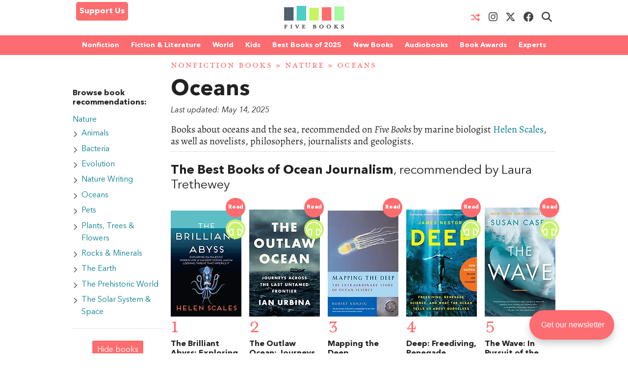

--- FILE ---
content_type: text/html; charset=UTF-8
request_url: https://fivebooks.com/category/nature/oceans/
body_size: 40539
content:
<!DOCTYPE html>
<html lang="en">
    <head>
        <meta charset="utf-8"/>
        <meta name="author" content="Five Books"/>
        <meta name="copyright" content="Five Books"/>
        <meta name="viewport" content="width=device-width, initial-scale=1">
        <link rel="preconnect" href="https://www.googletagmanager.com">
        <link rel="preload" href="https://fivebooks.com/app/themes/five-books/assets/fonts/mrseavpetcap-020415006EmigreWebOnly.woff2" as="font" type="font/woff2" crossorigin>
        <link rel="preload" href="https://fivebooks.com/app/themes/five-books/assets/fonts/AN-Bold.woff2" as="font" type="font/woff2" crossorigin>
        <link rel="preload" href="https://fivebooks.com/app/themes/five-books/assets/fonts/AN-Regular.woff2" as="font" type="font/woff2" crossorigin>
        <link rel="preload" href="https://fivebooks.com/app/themes/five-books/assets/fonts/AN-It.woff2" as="font" type="font/woff2" crossorigin>
        <link rel="preload" href="https://fonts.gstatic.com/s/alegreya/v35/4UaBrEBBsBhlBjvfkSLhx6g.woff2" as="font" type="font/woff2" crossorigin>
        <link rel="preload" href="https://fonts.gstatic.com/s/alegreya/v35/4UaHrEBBsBhlBjvfkSLk96rp5w.woff2" as="font" type="font/woff2" crossorigin>
        <link rel="stylesheet" href="https://fivebooks.com/app/themes/five-books/dist/style.css?r=1766059857"/>
        <link rel='shortcut icon' type='image/x-icon' href='/favicon.ico' />
	<!-- Google Tag Manager -->
	<script type="a3cc7c9f0b085645daec41c1-text/javascript">(function(w,d,s,l,i){w[l]=w[l]||[];w[l].push({'gtm.start':
	new Date().getTime(),event:'gtm.js'});var f=d.getElementsByTagName(s)[0],
	j=d.createElement(s),dl=l!='dataLayer'?'&l='+l:'';j.async=true;j.src=
	'https://www.googletagmanager.com/gtm.js?id='+i+dl;f.parentNode.insertBefore(j,f);
	})(window,document,'script','dataLayer','GTM-WWCS8B9');</script>
	<!-- End Google Tag Manager -->
        <meta name='robots' content='index, follow, max-image-preview:large, max-snippet:-1, max-video-preview:-1' />

	<!-- This site is optimized with the Yoast SEO Premium plugin v26.6 (Yoast SEO v26.6) - https://yoast.com/wordpress/plugins/seo/ -->
	<title>Oceans - Five Books Expert Recommendations</title>
	<meta name="description" content="Best books on the seas and oceans, recommended by experts. Everything from piracy to pollution and over-fishing, from the ocean floor to tall ships." />
	<link rel="canonical" href="https://fivebooks.com/category/nature/oceans/" />
	<meta property="og:locale" content="en_US" />
	<meta property="og:type" content="article" />
	<meta property="og:title" content="Oceans - Five Books Expert Recommendations" />
	<meta property="og:description" content="Best books on the seas and oceans, recommended by experts. Everything from piracy to pollution and over-fishing, from the ocean floor to tall ships." />
	<meta property="og:url" content="https://fivebooks.com/category/nature/oceans/" />
	<meta property="og:site_name" content="Five Books" />
	<meta property="og:image" content="https://fivebooks.com/app/uploads/2022/06/best-books-on-oceans-share-image.jpg" />
	<meta property="og:image:width" content="1024" />
	<meta property="og:image:height" content="512" />
	<meta property="og:image:type" content="image/jpeg" />
	<meta name="twitter:card" content="summary_large_image" />
	<meta name="twitter:site" content="@five_books" />
	<script type="application/ld+json" class="yoast-schema-graph">{"@context":"https://schema.org","@graph":[{"@type":"CollectionPage","@id":"https://fivebooks.com/category/nature/oceans/","url":"https://fivebooks.com/category/nature/oceans/","name":"Oceans - Five Books Expert Recommendations","isPartOf":{"@id":"https://fivebooks.com/#website"},"description":"Best books on the seas and oceans, recommended by experts. Everything from piracy to pollution and over-fishing, from the ocean floor to tall ships.","breadcrumb":{"@id":"https://fivebooks.com/category/nature/oceans/#breadcrumb"},"inLanguage":"en-US"},{"@type":"BreadcrumbList","@id":"https://fivebooks.com/category/nature/oceans/#breadcrumb","itemListElement":[{"@type":"ListItem","position":1,"name":"Nonfiction Books","item":"https://fivebooks.com/category/nonfiction-books/"},{"@type":"ListItem","position":2,"name":"Nature","item":"https://fivebooks.com/category/nature/"},{"@type":"ListItem","position":3,"name":"Oceans"}]},{"@type":"WebSite","@id":"https://fivebooks.com/#website","url":"https://fivebooks.com/","name":"Five Books","description":"The best books on everything","publisher":{"@id":"https://fivebooks.com/#organization"},"potentialAction":[{"@type":"SearchAction","target":{"@type":"EntryPoint","urlTemplate":"https://fivebooks.com/?s={search_term_string}"},"query-input":{"@type":"PropertyValueSpecification","valueRequired":true,"valueName":"search_term_string"}}],"inLanguage":"en-US"},{"@type":"Organization","@id":"https://fivebooks.com/#organization","name":"Five Books","url":"https://fivebooks.com/","logo":{"@type":"ImageObject","inLanguage":"en-US","@id":"https://fivebooks.com/#/schema/logo/image/","url":"https://fivebooks.com/images/EXWf7I4cTnQrnYQy/plain/fb/2018/06/12304140_519256681567008_681964997197041813_o.jpg","contentUrl":"https://fivebooks.com/images/EXWf7I4cTnQrnYQy/plain/fb/2018/06/12304140_519256681567008_681964997197041813_o.jpg","width":1400,"height":1400,"caption":"Five Books"},"image":{"@id":"https://fivebooks.com/#/schema/logo/image/"},"sameAs":["https://www.facebook.com/fivebooksofficial/","https://x.com/five_books","https://mastodon.social/@fivebooks","https://www.instagram.com/five_books/"]}]}</script>
	<!-- / Yoast SEO Premium plugin. -->


<style id='wp-img-auto-sizes-contain-inline-css' type='text/css'>
img:is([sizes=auto i],[sizes^="auto," i]){contain-intrinsic-size:3000px 1500px}
/*# sourceURL=wp-img-auto-sizes-contain-inline-css */
</style>
<style id='classic-theme-styles-inline-css' type='text/css'>
/*! This file is auto-generated */
.wp-block-button__link{color:#fff;background-color:#32373c;border-radius:9999px;box-shadow:none;text-decoration:none;padding:calc(.667em + 2px) calc(1.333em + 2px);font-size:1.125em}.wp-block-file__button{background:#32373c;color:#fff;text-decoration:none}
/*# sourceURL=/wp-includes/css/classic-themes.min.css */
</style>
<link rel='stylesheet' id='wsl-widget-css' href='https://fivebooks.com/app/plugins/wordpress-social-login/assets/css/style.css?ver=6.9' type='text/css' media='all' />
<link rel='stylesheet' id='megamenu-css' href='https://fivebooks.com/app/uploads/maxmegamenu/style.css?ver=e1725e' type='text/css' media='all' />
<link rel='stylesheet' id='megamenu-fontawesome6-css' href='https://fivebooks.com/app/plugins/megamenu-pro/icons/fontawesome6/css/all.min.css?ver=2.4.3' type='text/css' media='all' />
<script type="a3cc7c9f0b085645daec41c1-text/javascript" src="https://fivebooks.com/wp/wp-includes/js/jquery/jquery.min.js?ver=3.7.1" id="jquery-core-js"></script>
<script type="a3cc7c9f0b085645daec41c1-text/javascript" src="https://fivebooks.com/wp/wp-includes/js/jquery/jquery-migrate.min.js?ver=3.4.1" id="jquery-migrate-js"></script>
<script type="a3cc7c9f0b085645daec41c1-text/javascript" src="https://fivebooks.com/app/themes/five-books/dist/fb.js?ver=1766059857" id="fbjs-js"></script>
<link rel="https://api.w.org/" href="https://fivebooks.com/wp-json/" /><link rel="alternate" title="JSON" type="application/json" href="https://fivebooks.com/wp-json/wp/v2/categories/5464" /><style type="text/css">/** Mega Menu CSS: fs **/</style>
        <script type="a3cc7c9f0b085645daec41c1-text/javascript">
            var ajaxurl = "https://fivebooks.com/wp/wp-admin/admin-ajax.php";
        </script>
    <style id='global-styles-inline-css' type='text/css'>
:root{--wp--preset--aspect-ratio--square: 1;--wp--preset--aspect-ratio--4-3: 4/3;--wp--preset--aspect-ratio--3-4: 3/4;--wp--preset--aspect-ratio--3-2: 3/2;--wp--preset--aspect-ratio--2-3: 2/3;--wp--preset--aspect-ratio--16-9: 16/9;--wp--preset--aspect-ratio--9-16: 9/16;--wp--preset--color--black: #000000;--wp--preset--color--cyan-bluish-gray: #abb8c3;--wp--preset--color--white: #ffffff;--wp--preset--color--pale-pink: #f78da7;--wp--preset--color--vivid-red: #cf2e2e;--wp--preset--color--luminous-vivid-orange: #ff6900;--wp--preset--color--luminous-vivid-amber: #fcb900;--wp--preset--color--light-green-cyan: #7bdcb5;--wp--preset--color--vivid-green-cyan: #00d084;--wp--preset--color--pale-cyan-blue: #8ed1fc;--wp--preset--color--vivid-cyan-blue: #0693e3;--wp--preset--color--vivid-purple: #9b51e0;--wp--preset--gradient--vivid-cyan-blue-to-vivid-purple: linear-gradient(135deg,rgb(6,147,227) 0%,rgb(155,81,224) 100%);--wp--preset--gradient--light-green-cyan-to-vivid-green-cyan: linear-gradient(135deg,rgb(122,220,180) 0%,rgb(0,208,130) 100%);--wp--preset--gradient--luminous-vivid-amber-to-luminous-vivid-orange: linear-gradient(135deg,rgb(252,185,0) 0%,rgb(255,105,0) 100%);--wp--preset--gradient--luminous-vivid-orange-to-vivid-red: linear-gradient(135deg,rgb(255,105,0) 0%,rgb(207,46,46) 100%);--wp--preset--gradient--very-light-gray-to-cyan-bluish-gray: linear-gradient(135deg,rgb(238,238,238) 0%,rgb(169,184,195) 100%);--wp--preset--gradient--cool-to-warm-spectrum: linear-gradient(135deg,rgb(74,234,220) 0%,rgb(151,120,209) 20%,rgb(207,42,186) 40%,rgb(238,44,130) 60%,rgb(251,105,98) 80%,rgb(254,248,76) 100%);--wp--preset--gradient--blush-light-purple: linear-gradient(135deg,rgb(255,206,236) 0%,rgb(152,150,240) 100%);--wp--preset--gradient--blush-bordeaux: linear-gradient(135deg,rgb(254,205,165) 0%,rgb(254,45,45) 50%,rgb(107,0,62) 100%);--wp--preset--gradient--luminous-dusk: linear-gradient(135deg,rgb(255,203,112) 0%,rgb(199,81,192) 50%,rgb(65,88,208) 100%);--wp--preset--gradient--pale-ocean: linear-gradient(135deg,rgb(255,245,203) 0%,rgb(182,227,212) 50%,rgb(51,167,181) 100%);--wp--preset--gradient--electric-grass: linear-gradient(135deg,rgb(202,248,128) 0%,rgb(113,206,126) 100%);--wp--preset--gradient--midnight: linear-gradient(135deg,rgb(2,3,129) 0%,rgb(40,116,252) 100%);--wp--preset--font-size--small: 13px;--wp--preset--font-size--medium: 20px;--wp--preset--font-size--large: 36px;--wp--preset--font-size--x-large: 42px;--wp--preset--spacing--20: 0.44rem;--wp--preset--spacing--30: 0.67rem;--wp--preset--spacing--40: 1rem;--wp--preset--spacing--50: 1.5rem;--wp--preset--spacing--60: 2.25rem;--wp--preset--spacing--70: 3.38rem;--wp--preset--spacing--80: 5.06rem;--wp--preset--shadow--natural: 6px 6px 9px rgba(0, 0, 0, 0.2);--wp--preset--shadow--deep: 12px 12px 50px rgba(0, 0, 0, 0.4);--wp--preset--shadow--sharp: 6px 6px 0px rgba(0, 0, 0, 0.2);--wp--preset--shadow--outlined: 6px 6px 0px -3px rgb(255, 255, 255), 6px 6px rgb(0, 0, 0);--wp--preset--shadow--crisp: 6px 6px 0px rgb(0, 0, 0);}:where(.is-layout-flex){gap: 0.5em;}:where(.is-layout-grid){gap: 0.5em;}body .is-layout-flex{display: flex;}.is-layout-flex{flex-wrap: wrap;align-items: center;}.is-layout-flex > :is(*, div){margin: 0;}body .is-layout-grid{display: grid;}.is-layout-grid > :is(*, div){margin: 0;}:where(.wp-block-columns.is-layout-flex){gap: 2em;}:where(.wp-block-columns.is-layout-grid){gap: 2em;}:where(.wp-block-post-template.is-layout-flex){gap: 1.25em;}:where(.wp-block-post-template.is-layout-grid){gap: 1.25em;}.has-black-color{color: var(--wp--preset--color--black) !important;}.has-cyan-bluish-gray-color{color: var(--wp--preset--color--cyan-bluish-gray) !important;}.has-white-color{color: var(--wp--preset--color--white) !important;}.has-pale-pink-color{color: var(--wp--preset--color--pale-pink) !important;}.has-vivid-red-color{color: var(--wp--preset--color--vivid-red) !important;}.has-luminous-vivid-orange-color{color: var(--wp--preset--color--luminous-vivid-orange) !important;}.has-luminous-vivid-amber-color{color: var(--wp--preset--color--luminous-vivid-amber) !important;}.has-light-green-cyan-color{color: var(--wp--preset--color--light-green-cyan) !important;}.has-vivid-green-cyan-color{color: var(--wp--preset--color--vivid-green-cyan) !important;}.has-pale-cyan-blue-color{color: var(--wp--preset--color--pale-cyan-blue) !important;}.has-vivid-cyan-blue-color{color: var(--wp--preset--color--vivid-cyan-blue) !important;}.has-vivid-purple-color{color: var(--wp--preset--color--vivid-purple) !important;}.has-black-background-color{background-color: var(--wp--preset--color--black) !important;}.has-cyan-bluish-gray-background-color{background-color: var(--wp--preset--color--cyan-bluish-gray) !important;}.has-white-background-color{background-color: var(--wp--preset--color--white) !important;}.has-pale-pink-background-color{background-color: var(--wp--preset--color--pale-pink) !important;}.has-vivid-red-background-color{background-color: var(--wp--preset--color--vivid-red) !important;}.has-luminous-vivid-orange-background-color{background-color: var(--wp--preset--color--luminous-vivid-orange) !important;}.has-luminous-vivid-amber-background-color{background-color: var(--wp--preset--color--luminous-vivid-amber) !important;}.has-light-green-cyan-background-color{background-color: var(--wp--preset--color--light-green-cyan) !important;}.has-vivid-green-cyan-background-color{background-color: var(--wp--preset--color--vivid-green-cyan) !important;}.has-pale-cyan-blue-background-color{background-color: var(--wp--preset--color--pale-cyan-blue) !important;}.has-vivid-cyan-blue-background-color{background-color: var(--wp--preset--color--vivid-cyan-blue) !important;}.has-vivid-purple-background-color{background-color: var(--wp--preset--color--vivid-purple) !important;}.has-black-border-color{border-color: var(--wp--preset--color--black) !important;}.has-cyan-bluish-gray-border-color{border-color: var(--wp--preset--color--cyan-bluish-gray) !important;}.has-white-border-color{border-color: var(--wp--preset--color--white) !important;}.has-pale-pink-border-color{border-color: var(--wp--preset--color--pale-pink) !important;}.has-vivid-red-border-color{border-color: var(--wp--preset--color--vivid-red) !important;}.has-luminous-vivid-orange-border-color{border-color: var(--wp--preset--color--luminous-vivid-orange) !important;}.has-luminous-vivid-amber-border-color{border-color: var(--wp--preset--color--luminous-vivid-amber) !important;}.has-light-green-cyan-border-color{border-color: var(--wp--preset--color--light-green-cyan) !important;}.has-vivid-green-cyan-border-color{border-color: var(--wp--preset--color--vivid-green-cyan) !important;}.has-pale-cyan-blue-border-color{border-color: var(--wp--preset--color--pale-cyan-blue) !important;}.has-vivid-cyan-blue-border-color{border-color: var(--wp--preset--color--vivid-cyan-blue) !important;}.has-vivid-purple-border-color{border-color: var(--wp--preset--color--vivid-purple) !important;}.has-vivid-cyan-blue-to-vivid-purple-gradient-background{background: var(--wp--preset--gradient--vivid-cyan-blue-to-vivid-purple) !important;}.has-light-green-cyan-to-vivid-green-cyan-gradient-background{background: var(--wp--preset--gradient--light-green-cyan-to-vivid-green-cyan) !important;}.has-luminous-vivid-amber-to-luminous-vivid-orange-gradient-background{background: var(--wp--preset--gradient--luminous-vivid-amber-to-luminous-vivid-orange) !important;}.has-luminous-vivid-orange-to-vivid-red-gradient-background{background: var(--wp--preset--gradient--luminous-vivid-orange-to-vivid-red) !important;}.has-very-light-gray-to-cyan-bluish-gray-gradient-background{background: var(--wp--preset--gradient--very-light-gray-to-cyan-bluish-gray) !important;}.has-cool-to-warm-spectrum-gradient-background{background: var(--wp--preset--gradient--cool-to-warm-spectrum) !important;}.has-blush-light-purple-gradient-background{background: var(--wp--preset--gradient--blush-light-purple) !important;}.has-blush-bordeaux-gradient-background{background: var(--wp--preset--gradient--blush-bordeaux) !important;}.has-luminous-dusk-gradient-background{background: var(--wp--preset--gradient--luminous-dusk) !important;}.has-pale-ocean-gradient-background{background: var(--wp--preset--gradient--pale-ocean) !important;}.has-electric-grass-gradient-background{background: var(--wp--preset--gradient--electric-grass) !important;}.has-midnight-gradient-background{background: var(--wp--preset--gradient--midnight) !important;}.has-small-font-size{font-size: var(--wp--preset--font-size--small) !important;}.has-medium-font-size{font-size: var(--wp--preset--font-size--medium) !important;}.has-large-font-size{font-size: var(--wp--preset--font-size--large) !important;}.has-x-large-font-size{font-size: var(--wp--preset--font-size--x-large) !important;}
/*# sourceURL=global-styles-inline-css */
</style>
</head>
<body class="archive category category-oceans category-5464 wp-theme-five-books mega-menu-top-menu">
<div class="contain-to-grid top-menu-wrap -inside">
    <div class="row top-menu" id="main-menu">
            <div class="medium-4 small-4 columns menu-left" style="margin-top:-5px;">
            <div class="show-for-medium-up">      
                <a href="/support-us" class="button-support-us" style="padding: 5px; margin-top: 0;">Support Us</a>
            </div>
        </div>
       		            <div class="small-offset-4 medium-offset-0 medium-4 small-4 columns menu-logo">
                <a class="menu-item " href="/"><img alt="Five Books" width="122" height="30" src="https://fivebooks.com/app/themes/five-books/assets/images/logo-floating-nav-no-text.png" /></a>
        	</div>
                        <div class="medium-4 small-4 columns menu-right">
                    <div class="show-for-medium-up">
                <a href="/random-interview" class="button-random-interview"><i class="fa fa-random" aria-hidden="true"></i></a>
		<a class="button-instagram" href="https://www.instagram.com/five_books/" target="_blank"><i class="menu-item fa fa-brands fa-instagram should-dim"></i></a>
                <a class="button-twitter" href="https://twitter.com/five_books" target="_blank"><i class="menu-item fa fa-brands fa-x-twitter should-dim"></i></a>
                <a class="button-facebook" href="https://www.facebook.com/fivebooksofficial/" target="_blank"><i class="menu-item fa fa-brands fa-facebook should-dim"></i></a>
                <i class="menu-item fa fa-search should-dim" id="search-toggle"></i>
                <form class="hidden-menu-el" id="search-ui" action="/" method="GET">
    <div class="row collapse">
        <div class="small-10 columns">
            <input type="text" placeholder="Search" id="search-input" name="s" />
        </div>
        <div class="small-2 columns">
            <a href="#" class="button postfix">&nbsp;</a>
        </div>
    </div>
</form>
            </div>
        </div>

            </div>
</div>
    <div class="contain-to-grid under-menu">
        <div class="row top-menu">
            <div class="medium-6 small-4 columns menu-logo small-centered end">
                <a class="menu-item " href="/"><img alt="" width="122" height="49" src="https://fivebooks.com/app/themes/five-books/assets/images/logo-floating-nav.png" /></a>
            </div>
        </div>
    </div>
            <div class="horizontal-menu">
        <div class="twenty-col">
        <div class="row">
         <div id="mega-menu-wrap-top_menu" class="mega-menu-wrap"><div class="mega-menu-toggle"><div class="mega-toggle-blocks-left"><div class='mega-toggle-block mega-html-block mega-toggle-block-1' id='mega-toggle-block-1'><a href="/search" style="
    border-radius: 0 0 0 0;
    border: 0;
    margin: 0;
    line-height: 40px;
    height: 40px;
    background: transparent;
    text-align: left;
    color: #fff;
    font-size: 14px;
    font-weight: bold;
">Search</a></div></div><div class="mega-toggle-blocks-center"></div><div class="mega-toggle-blocks-right"><div class='mega-toggle-block mega-menu-toggle-block mega-toggle-block-2' id='mega-toggle-block-2' tabindex='0'><span class='mega-toggle-label' role='button' aria-expanded='false'><span class='mega-toggle-label-closed'>MENU <span class="mega-menu-toggle-custom-block"><svg xmlns="http://www.w3.org/2000/svg" class="mega-menu-toggle" viewBox="0 2 18 18"><path d="M3 15h14v-2H3v2zM3 5v2h14V5H3zm0 6h14V9H3v2z"/></svg></span></span><span class='mega-toggle-label-open'>MENU <span class="mega-menu-toggle-custom-block"><svg xmlns="http://www.w3.org/2000/svg" class="mega-menu-toggle" viewBox="0 2 18 18"><path d="M10 2c4.42 0 8 3.58 8 8s-3.58 8-8 8-8-3.58-8-8 3.58-8 8-8zm5 11l-3-3 3-3-2-2-3 3-3-3-2 2 3 3-3 3 2 2 3-3 3 3z"/></svg></span></span></span></div></div></div><ul id="mega-menu-top_menu" class="mega-menu max-mega-menu mega-menu-horizontal mega-no-js" data-event="hover_intent" data-effect="disabled" data-effect-speed="200" data-effect-mobile="disabled" data-effect-speed-mobile="0" data-mobile-force-width="false" data-second-click="close" data-document-click="collapse" data-vertical-behaviour="standard" data-breakpoint="600" data-unbind="false" data-mobile-state="collapse_all" data-mobile-direction="vertical" data-hover-intent-timeout="300" data-hover-intent-interval="100" data-sticky-enabled="true" data-sticky-desktop="true" data-sticky-mobile="false" data-sticky-offset="48" data-sticky-expand="true" data-sticky-expand-mobile="true" data-sticky-transition="false" data-overlay-desktop="false" data-overlay-mobile="false"><li class="mega-menu-item mega-menu-item-type-custom mega-menu-item-object-custom mega-menu-item-has-children mega-menu-megamenu mega-menu-grid mega-align-bottom-left mega-menu-grid mega-menu-item-37978" id="mega-menu-item-37978"><a class="mega-menu-link" href="https://fivebooks.com/category/nonfiction-books/" aria-expanded="false" tabindex="0">Nonfiction<span class="mega-indicator" aria-hidden="true"></span></a>
<ul class="mega-sub-menu" role='presentation'>
<li class="mega-menu-row" id="mega-menu-37978-0">
	<ul class="mega-sub-menu" style='--columns:12' role='presentation'>
<li class="mega-menu-column mega-menu-columns-3-of-12" style="--columns:12; --span:3" id="mega-menu-37978-0-0">
		<ul class="mega-sub-menu">
<li class="mega-menu-item mega-menu-item-type-custom mega-menu-item-object-custom mega-menu-item-87779" id="mega-menu-item-87779"><a class="mega-menu-link" href="https://fivebooks.com/category/nonfiction-books/">NONFICTION BOOKS</a></li><li class="mega-menu-item mega-menu-item-type-custom mega-menu-item-object-custom mega-menu-item-87780" id="mega-menu-item-87780"><a class="mega-menu-link" href="https://fivebooks.com/category/nonfiction-books/the-best-nonfiction-books-of-2025/">BEST NONFICTION 2025</a></li><li class="mega-menu-item mega-menu-item-type-taxonomy mega-menu-item-object-category mega-menu-item-88947" id="mega-menu-item-88947"><a class="mega-menu-link" href="https://fivebooks.com/category/nonfiction-books/best-nonfiction-books-of-2024/">BEST NONFICTION 2024</a></li><li class="mega-menu-item mega-menu-item-type-taxonomy mega-menu-item-object-category mega-menu-item-has-children mega-menu-item-41635" id="mega-menu-item-41635"><a class="mega-menu-link" href="https://fivebooks.com/category/biography/">BEST BIOGRAPHIES<span class="mega-indicator" aria-hidden="true"></span></a>
			<ul class="mega-sub-menu">
<li class="mega-menu-item mega-menu-item-type-taxonomy mega-menu-item-object-category mega-menu-item-88727" id="mega-menu-item-88727"><a class="mega-menu-link" href="https://fivebooks.com/category/biography/historical-biographies/">Historical Biographies</a></li><li class="mega-menu-item mega-menu-item-type-taxonomy mega-menu-item-object-category mega-menu-item-39994" id="mega-menu-item-39994"><a class="mega-menu-link" href="https://fivebooks.com/category/biography/memoir/">The Best Memoirs and Autobiographies</a></li><li class="mega-menu-item mega-menu-item-type-taxonomy mega-menu-item-object-category mega-menu-item-88728" id="mega-menu-item-88728"><a class="mega-menu-link" href="https://fivebooks.com/category/philosophy/philosophical-biographies/">Philosophical Biographies</a></li>			</ul>
</li><li class="mega-menu-item mega-menu-item-type-taxonomy mega-menu-item-object-category mega-menu-item-45134" id="mega-menu-item-45134"><a class="mega-menu-link" href="https://fivebooks.com/category/nonfiction-books/true-crime/">True Crime</a></li><li class="mega-menu-item mega-menu-item-type-taxonomy mega-menu-item-object-category mega-menu-item-has-children mega-menu-item-38004" id="mega-menu-item-38004"><a class="mega-menu-link" href="https://fivebooks.com/category/history-books/">History Books<span class="mega-indicator" aria-hidden="true"></span></a>
			<ul class="mega-sub-menu">
<li class="mega-menu-item mega-menu-item-type-taxonomy mega-menu-item-object-category mega-menu-item-88734" id="mega-menu-item-88734"><a class="mega-menu-link" href="https://fivebooks.com/category/history-books/modern-history/world-war-2/">World War 2</a></li><li class="mega-menu-item mega-menu-item-type-taxonomy mega-menu-item-object-category mega-menu-item-88729" id="mega-menu-item-88729"><a class="mega-menu-link" href="https://fivebooks.com/category/history-books/world-history-books/">World History</a></li><li class="mega-menu-item mega-menu-item-type-custom mega-menu-item-object-custom mega-menu-item-62442" id="mega-menu-item-62442"><a class="mega-menu-link" href="https://fivebooks.com/category/history/american-history/">American History</a></li><li class="mega-menu-item mega-menu-item-type-taxonomy mega-menu-item-object-category mega-menu-item-88730" id="mega-menu-item-88730"><a class="mega-menu-link" href="https://fivebooks.com/category/history-books/british-history/">British History</a></li><li class="mega-menu-item mega-menu-item-type-taxonomy mega-menu-item-object-category mega-menu-item-88732" id="mega-menu-item-88732"><a class="mega-menu-link" href="https://fivebooks.com/category/history-books/chinese-history/">Chinese History</a></li><li class="mega-menu-item mega-menu-item-type-taxonomy mega-menu-item-object-category mega-menu-item-88731" id="mega-menu-item-88731"><a class="mega-menu-link" href="https://fivebooks.com/category/history-books/russian-history/">Russian History</a></li><li class="mega-menu-item mega-menu-item-type-taxonomy mega-menu-item-object-category mega-menu-item-38005" id="mega-menu-item-38005"><a class="mega-menu-link" href="https://fivebooks.com/category/history-books/ancient-history/">Ancient History (up to c. 500 AD)</a></li><li class="mega-menu-item mega-menu-item-type-taxonomy mega-menu-item-object-category mega-menu-item-88733" id="mega-menu-item-88733"><a class="mega-menu-link" href="https://fivebooks.com/category/history-books/medieval-history/">Medieval History</a></li><li class="mega-menu-item mega-menu-item-type-taxonomy mega-menu-item-object-category mega-menu-item-38010" id="mega-menu-item-38010"><a class="mega-menu-link" href="https://fivebooks.com/category/history-books/military-history/">Military History</a></li>			</ul>
</li><li class="mega-menu-item mega-menu-item-type-taxonomy mega-menu-item-object-category mega-menu-item-has-children mega-menu-item-37979" id="mega-menu-item-37979"><a class="mega-menu-link" href="https://fivebooks.com/category/art-books/">Art<span class="mega-indicator" aria-hidden="true"></span></a>
			<ul class="mega-sub-menu">
<li class="mega-menu-item mega-menu-item-type-taxonomy mega-menu-item-object-category mega-menu-item-37982" id="mega-menu-item-37982"><a class="mega-menu-link" href="https://fivebooks.com/category/art-books/history-of-art/">Art History</a></li>			</ul>
</li><li class="mega-menu-item mega-menu-item-type-taxonomy mega-menu-item-object-category mega-menu-item-39995" id="mega-menu-item-39995"><a class="mega-menu-link" href="https://fivebooks.com/category/nonfiction-books/travel-books/">Travel Books</a></li><li class="mega-menu-item mega-menu-item-type-taxonomy mega-menu-item-object-category mega-menu-item-39993" id="mega-menu-item-39993"><a class="mega-menu-link" href="https://fivebooks.com/category/nonfiction-books/essays/">Essays</a></li>		</ul>
</li><li class="mega-menu-column mega-menu-columns-3-of-12" style="--columns:12; --span:3" id="mega-menu-37978-0-1">
		<ul class="mega-sub-menu">
<li class="mega-menu-item mega-menu-item-type-taxonomy mega-menu-item-object-category mega-menu-item-has-children mega-menu-item-38035" id="mega-menu-item-38035"><a class="mega-menu-link" href="https://fivebooks.com/category/philosophy/">Philosophy Books<span class="mega-indicator" aria-hidden="true"></span></a>
			<ul class="mega-sub-menu">
<li class="mega-menu-item mega-menu-item-type-taxonomy mega-menu-item-object-category mega-menu-item-38103" id="mega-menu-item-38103"><a class="mega-menu-link" href="https://fivebooks.com/category/philosophy/ancient-philosophy/">Ancient Philosophy</a></li><li class="mega-menu-item mega-menu-item-type-taxonomy mega-menu-item-object-category mega-menu-item-88737" id="mega-menu-item-88737"><a class="mega-menu-link" href="https://fivebooks.com/category/philosophy/contemporary-philosophy/">Contemporary Philosophy</a></li><li class="mega-menu-item mega-menu-item-type-taxonomy mega-menu-item-object-category mega-menu-item-38104" id="mega-menu-item-38104"><a class="mega-menu-link" href="https://fivebooks.com/category/philosophy/ethics-moral-philosophy/">Ethics &amp; Moral Philosophy</a></li><li class="mega-menu-item mega-menu-item-type-taxonomy mega-menu-item-object-category mega-menu-item-38105" id="mega-menu-item-38105"><a class="mega-menu-link" href="https://fivebooks.com/category/philosophy/great-philosophers/">Great Philosophers</a></li><li class="mega-menu-item mega-menu-item-type-taxonomy mega-menu-item-object-category mega-menu-item-38107" id="mega-menu-item-38107"><a class="mega-menu-link" href="https://fivebooks.com/category/philosophy/social-political-philosophy/">Social &amp; Political Philosophy</a></li>			</ul>
</li><li class="mega-menu-item mega-menu-item-type-custom mega-menu-item-object-custom mega-menu-item-48738" id="mega-menu-item-48738"><a class="mega-menu-link" href="https://fivebooks.com/books/classics/">Classical Studies</a></li><li class="mega-menu-item mega-menu-item-type-taxonomy mega-menu-item-object-category mega-menu-item-has-children mega-menu-item-38020" id="mega-menu-item-38020"><a class="mega-menu-link" href="https://fivebooks.com/category/mathematics-and-science/">Science<span class="mega-indicator" aria-hidden="true"></span></a>
			<ul class="mega-sub-menu">
<li class="mega-menu-item mega-menu-item-type-taxonomy mega-menu-item-object-category mega-menu-item-38021" id="mega-menu-item-38021"><a class="mega-menu-link" href="https://fivebooks.com/category/mathematics-and-science/astronomy/">Astronomy</a></li><li class="mega-menu-item mega-menu-item-type-taxonomy mega-menu-item-object-category mega-menu-item-38022" id="mega-menu-item-38022"><a class="mega-menu-link" href="https://fivebooks.com/category/mathematics-and-science/biology/">Biology</a></li><li class="mega-menu-item mega-menu-item-type-custom mega-menu-item-object-custom mega-menu-item-68041" id="mega-menu-item-68041"><a class="mega-menu-link" href="https://fivebooks.com/best-books/chemistry-michelle-francl/">Chemistry</a></li><li class="mega-menu-item mega-menu-item-type-taxonomy mega-menu-item-object-category mega-menu-item-38025" id="mega-menu-item-38025"><a class="mega-menu-link" href="https://fivebooks.com/category/mathematics-and-science/maths-statistics/">Maths & Statistics</a></li><li class="mega-menu-item mega-menu-item-type-taxonomy mega-menu-item-object-category mega-menu-item-38026" id="mega-menu-item-38026"><a class="mega-menu-link" href="https://fivebooks.com/category/mathematics-and-science/popular-science/">Popular Science</a></li><li class="mega-menu-item mega-menu-item-type-taxonomy mega-menu-item-object-category mega-menu-item-38028" id="mega-menu-item-38028"><a class="mega-menu-link" href="https://fivebooks.com/category/mathematics-and-science/physics/">Physics Books</a></li>			</ul>
</li><li class="mega-menu-item mega-menu-item-type-taxonomy mega-menu-item-object-category mega-current-category-ancestor mega-menu-item-38034" id="mega-menu-item-38034"><a class="mega-menu-link" href="https://fivebooks.com/category/nature/">Nature</a></li><li class="mega-menu-item mega-menu-item-type-taxonomy mega-menu-item-object-category mega-menu-item-has-children mega-menu-item-46687" id="mega-menu-item-46687"><a class="mega-menu-link" href="https://fivebooks.com/category/environment/">Environmental Books<span class="mega-indicator" aria-hidden="true"></span></a>
			<ul class="mega-sub-menu">
<li class="mega-menu-item mega-menu-item-type-taxonomy mega-menu-item-object-category mega-menu-item-46688" id="mega-menu-item-46688"><a class="mega-menu-link" href="https://fivebooks.com/category/environment/climate-change/">Climate Change Books</a></li>			</ul>
</li><li class="mega-menu-item mega-menu-item-type-taxonomy mega-menu-item-object-category mega-menu-item-has-children mega-menu-item-38011" id="mega-menu-item-38011"><a class="mega-menu-link" href="https://fivebooks.com/category/language/">Language<span class="mega-indicator" aria-hidden="true"></span></a>
			<ul class="mega-sub-menu">
<li class="mega-menu-item mega-menu-item-type-taxonomy mega-menu-item-object-category mega-menu-item-88735" id="mega-menu-item-88735"><a class="mega-menu-link" href="https://fivebooks.com/category/language/writing-books/">How to Write</a></li><li class="mega-menu-item mega-menu-item-type-taxonomy mega-menu-item-object-category mega-menu-item-38012" id="mega-menu-item-38012"><a class="mega-menu-link" href="https://fivebooks.com/category/language/grammar-books/">English Grammar &amp; Usage</a></li><li class="mega-menu-item mega-menu-item-type-taxonomy mega-menu-item-object-category mega-menu-item-38133" id="mega-menu-item-38133"><a class="mega-menu-link" href="https://fivebooks.com/category/language/learning-languages/">Books for Learning Languages</a></li><li class="mega-menu-item mega-menu-item-type-taxonomy mega-menu-item-object-category mega-menu-item-38013" id="mega-menu-item-38013"><a class="mega-menu-link" href="https://fivebooks.com/category/language/linguistics/">Linguistics</a></li>			</ul>
</li>		</ul>
</li><li class="mega-menu-column mega-menu-columns-3-of-12" style="--columns:12; --span:3" id="mega-menu-37978-0-2">
		<ul class="mega-sub-menu">
<li class="mega-menu-item mega-menu-item-type-taxonomy mega-menu-item-object-category mega-menu-item-has-children mega-menu-item-38036" id="mega-menu-item-38036"><a class="mega-menu-link" href="https://fivebooks.com/category/politics-and-society/">Politics &amp; Society<span class="mega-indicator" aria-hidden="true"></span></a>
			<ul class="mega-sub-menu">
<li class="mega-menu-item mega-menu-item-type-taxonomy mega-menu-item-object-category mega-menu-item-88738" id="mega-menu-item-88738"><a class="mega-menu-link" href="https://fivebooks.com/category/politics-and-society/political-ideologies/">Political Ideologies</a></li><li class="mega-menu-item mega-menu-item-type-taxonomy mega-menu-item-object-category mega-menu-item-88740" id="mega-menu-item-88740"><a class="mega-menu-link" href="https://fivebooks.com/category/politics-and-society/migration/">Migration</a></li><li class="mega-menu-item mega-menu-item-type-taxonomy mega-menu-item-object-category mega-menu-item-38110" id="mega-menu-item-38110"><a class="mega-menu-link" href="https://fivebooks.com/category/politics-and-society/war/">War</a></li><li class="mega-menu-item mega-menu-item-type-taxonomy mega-menu-item-object-category mega-menu-item-38113" id="mega-menu-item-38113"><a class="mega-menu-link" href="https://fivebooks.com/category/politics-and-society/foreign-policy-international-relations/">Foreign Policy &amp; International Relations</a></li><li class="mega-menu-item mega-menu-item-type-taxonomy mega-menu-item-object-category mega-menu-item-88739" id="mega-menu-item-88739"><a class="mega-menu-link" href="https://fivebooks.com/category/politics-and-society/american-politics/">American Politics</a></li><li class="mega-menu-item mega-menu-item-type-taxonomy mega-menu-item-object-category mega-menu-item-88741" id="mega-menu-item-88741"><a class="mega-menu-link" href="https://fivebooks.com/category/politics-and-society/british-politics/">British Politics</a></li>			</ul>
</li><li class="mega-menu-item mega-menu-item-type-taxonomy mega-menu-item-object-category mega-menu-item-has-children mega-menu-item-38037" id="mega-menu-item-38037"><a class="mega-menu-link" href="https://fivebooks.com/category/religion/">Religion<span class="mega-indicator" aria-hidden="true"></span></a>
			<ul class="mega-sub-menu">
<li class="mega-menu-item mega-menu-item-type-taxonomy mega-menu-item-object-category mega-menu-item-88744" id="mega-menu-item-88744"><a class="mega-menu-link" href="https://fivebooks.com/category/religion/theology/">Theology</a></li><li class="mega-menu-item mega-menu-item-type-taxonomy mega-menu-item-object-category mega-menu-item-38117" id="mega-menu-item-38117"><a class="mega-menu-link" href="https://fivebooks.com/category/religion/buddhism/">Buddhism</a></li><li class="mega-menu-item mega-menu-item-type-taxonomy mega-menu-item-object-category mega-menu-item-38118" id="mega-menu-item-38118"><a class="mega-menu-link" href="https://fivebooks.com/category/religion/christian-books/">Christian</a></li><li class="mega-menu-item mega-menu-item-type-taxonomy mega-menu-item-object-category mega-menu-item-38121" id="mega-menu-item-38121"><a class="mega-menu-link" href="https://fivebooks.com/category/religion/islamic/">Islamic</a></li><li class="mega-menu-item mega-menu-item-type-taxonomy mega-menu-item-object-category mega-menu-item-38122" id="mega-menu-item-38122"><a class="mega-menu-link" href="https://fivebooks.com/category/religion/jewish-books/">Jewish</a></li><li class="mega-menu-item mega-menu-item-type-taxonomy mega-menu-item-object-category mega-menu-item-38123" id="mega-menu-item-38123"><a class="mega-menu-link" href="https://fivebooks.com/category/history-books/religious-history/">Religious History Books</a></li>			</ul>
</li><li class="mega-menu-item mega-menu-item-type-taxonomy mega-menu-item-object-category mega-menu-item-45531" id="mega-menu-item-45531"><a class="mega-menu-link" href="https://fivebooks.com/category/law-and-constitutions/">Law</a></li><li class="mega-menu-item mega-menu-item-type-taxonomy mega-menu-item-object-category mega-menu-item-has-children mega-menu-item-38014" id="mega-menu-item-38014"><a class="mega-menu-link" href="https://fivebooks.com/category/psychology/">Psychology<span class="mega-indicator" aria-hidden="true"></span></a>
			<ul class="mega-sub-menu">
<li class="mega-menu-item mega-menu-item-type-taxonomy mega-menu-item-object-category mega-menu-item-88743" id="mega-menu-item-88743"><a class="mega-menu-link" href="https://fivebooks.com/category/psychology/mental-health/">Mental Health</a></li><li class="mega-menu-item mega-menu-item-type-taxonomy mega-menu-item-object-category mega-menu-item-44132" id="mega-menu-item-44132"><a class="mega-menu-link" href="https://fivebooks.com/category/psychology/neuroscience/">Neuroscience</a></li><li class="mega-menu-item mega-menu-item-type-taxonomy mega-menu-item-object-category mega-menu-item-44130" id="mega-menu-item-44130"><a class="mega-menu-link" href="https://fivebooks.com/category/psychology/self-help/">Self Help</a></li><li class="mega-menu-item mega-menu-item-type-taxonomy mega-menu-item-object-category mega-menu-item-88742" id="mega-menu-item-88742"><a class="mega-menu-link" href="https://fivebooks.com/category/psychology/child-psychology/">Child Psychology</a></li>			</ul>
</li><li class="mega-menu-item mega-menu-item-type-taxonomy mega-menu-item-object-category mega-menu-item-has-children mega-menu-item-38029" id="mega-menu-item-38029"><a class="mega-menu-link" href="https://fivebooks.com/category/music-and-drama/">Music &amp; Drama<span class="mega-indicator" aria-hidden="true"></span></a>
			<ul class="mega-sub-menu">
<li class="mega-menu-item mega-menu-item-type-taxonomy mega-menu-item-object-category mega-menu-item-38032" id="mega-menu-item-38032"><a class="mega-menu-link" href="https://fivebooks.com/category/music-and-drama/film-cinema-tv/">Film & Cinema</a></li><li class="mega-menu-item mega-menu-item-type-taxonomy mega-menu-item-object-category mega-menu-item-88736" id="mega-menu-item-88736"><a class="mega-menu-link" href="https://fivebooks.com/category/music-and-drama/music-books/classical-music-opera-book/">Opera &amp; Classical Music</a></li>			</ul>
</li>		</ul>
</li><li class="mega-menu-column mega-menu-columns-3-of-12" style="--columns:12; --span:3" id="mega-menu-37978-0-3">
		<ul class="mega-sub-menu">
<li class="mega-menu-item mega-menu-item-type-taxonomy mega-menu-item-object-category mega-menu-item-has-children mega-menu-item-44696" id="mega-menu-item-44696"><a class="mega-menu-link" href="https://fivebooks.com/category/economics/">Economics Books<span class="mega-indicator" aria-hidden="true"></span></a>
			<ul class="mega-sub-menu">
<li class="mega-menu-item mega-menu-item-type-taxonomy mega-menu-item-object-category mega-menu-item-37988" id="mega-menu-item-37988"><a class="mega-menu-link" href="https://fivebooks.com/category/economics/behavioural-economics/">Behavioural Economics</a></li><li class="mega-menu-item mega-menu-item-type-taxonomy mega-menu-item-object-category mega-menu-item-44699" id="mega-menu-item-44699"><a class="mega-menu-link" href="https://fivebooks.com/category/economics/development-economics/">Development Economics</a></li><li class="mega-menu-item mega-menu-item-type-taxonomy mega-menu-item-object-category mega-menu-item-37986" id="mega-menu-item-37986"><a class="mega-menu-link" href="https://fivebooks.com/category/economics/economic-history/">Economic History</a></li><li class="mega-menu-item mega-menu-item-type-taxonomy mega-menu-item-object-category mega-menu-item-37987" id="mega-menu-item-37987"><a class="mega-menu-link" href="https://fivebooks.com/category/economics/finance/">Finance</a></li><li class="mega-menu-item mega-menu-item-type-taxonomy mega-menu-item-object-category mega-menu-item-44700" id="mega-menu-item-44700"><a class="mega-menu-link" href="https://fivebooks.com/category/economics/financial-crisis/">Financial Crisis</a></li><li class="mega-menu-item mega-menu-item-type-taxonomy mega-menu-item-object-category mega-menu-item-44701" id="mega-menu-item-44701"><a class="mega-menu-link" href="https://fivebooks.com/category/economics/world-economies/">World Economies</a></li>			</ul>
</li><li class="mega-menu-item mega-menu-item-type-taxonomy mega-menu-item-object-category mega-menu-item-has-children mega-menu-item-37989" id="mega-menu-item-37989"><a class="mega-menu-link" href="https://fivebooks.com/category/business/">Business Books<span class="mega-indicator" aria-hidden="true"></span></a>
			<ul class="mega-sub-menu">
<li class="mega-menu-item mega-menu-item-type-taxonomy mega-menu-item-object-category mega-menu-item-37991" id="mega-menu-item-37991"><a class="mega-menu-link" href="https://fivebooks.com/category/business/best-investing-books/">Investing Books</a></li>			</ul>
</li><li class="mega-menu-item mega-menu-item-type-taxonomy mega-menu-item-object-category mega-menu-item-has-children mega-menu-item-38039" id="mega-menu-item-38039"><a class="mega-menu-link" href="https://fivebooks.com/category/technology/">Technology<span class="mega-indicator" aria-hidden="true"></span></a>
			<ul class="mega-sub-menu">
<li class="mega-menu-item mega-menu-item-type-taxonomy mega-menu-item-object-category mega-menu-item-38127" id="mega-menu-item-38127"><a class="mega-menu-link" href="https://fivebooks.com/category/technology/artificial-intelligence/">Artificial Intelligence/AI Books</a></li><li class="mega-menu-item mega-menu-item-type-taxonomy mega-menu-item-object-category mega-menu-item-88746" id="mega-menu-item-88746"><a class="mega-menu-link" href="https://fivebooks.com/category/technology/data-science-books/">Data Science Books</a></li><li class="mega-menu-item mega-menu-item-type-taxonomy mega-menu-item-object-category mega-menu-item-38128" id="mega-menu-item-38128"><a class="mega-menu-link" href="https://fivebooks.com/category/technology/computing/">Computing</a></li>			</ul>
</li><li class="mega-menu-item mega-menu-item-type-taxonomy mega-menu-item-object-category mega-menu-item-has-children mega-menu-item-37997" id="mega-menu-item-37997"><a class="mega-menu-link" href="https://fivebooks.com/category/health-and-lifestyle/">Health &amp; Lifestyle<span class="mega-indicator" aria-hidden="true"></span></a>
			<ul class="mega-sub-menu">
<li class="mega-menu-item mega-menu-item-type-taxonomy mega-menu-item-object-category mega-menu-item-38000" id="mega-menu-item-38000"><a class="mega-menu-link" href="https://fivebooks.com/category/health-and-lifestyle/happiness/">Happiness</a></li><li class="mega-menu-item mega-menu-item-type-taxonomy mega-menu-item-object-category mega-menu-item-38003" id="mega-menu-item-38003"><a class="mega-menu-link" href="https://fivebooks.com/category/health-and-lifestyle/sex-sexuality/">Sex &amp; Sexuality</a></li><li class="mega-menu-item mega-menu-item-type-taxonomy mega-menu-item-object-category mega-menu-item-38001" id="mega-menu-item-38001"><a class="mega-menu-link" href="https://fivebooks.com/category/health-and-lifestyle/death/">Death & Dying</a></li><li class="mega-menu-item mega-menu-item-type-taxonomy mega-menu-item-object-category mega-menu-item-43297" id="mega-menu-item-43297"><a class="mega-menu-link" href="https://fivebooks.com/category/health-and-lifestyle/education/">Education</a></li>			</ul>
</li><li class="mega-menu-item mega-menu-item-type-taxonomy mega-menu-item-object-category mega-menu-item-37992" id="mega-menu-item-37992"><a class="mega-menu-link" href="https://fivebooks.com/category/food-and-cooking/">Food &amp; Cooking</a></li><li class="mega-menu-item mega-menu-item-type-taxonomy mega-menu-item-object-category mega-menu-item-38038" id="mega-menu-item-38038"><a class="mega-menu-link" href="https://fivebooks.com/category/sports-games-and-hobbies/">Sports, Games &amp; Hobbies</a></li>		</ul>
</li>	</ul>
</li></ul>
</li><li class="mega-menu-item mega-menu-item-type-taxonomy mega-menu-item-object-category mega-menu-item-has-children mega-menu-megamenu mega-menu-grid mega-align-bottom-left mega-menu-grid mega-menu-item-38040" id="mega-menu-item-38040"><a class="mega-menu-link" href="https://fivebooks.com/category/fiction/" aria-expanded="false" tabindex="0">Fiction & Literature<span class="mega-indicator" aria-hidden="true"></span></a>
<ul class="mega-sub-menu" role='presentation'>
<li class="mega-menu-row" id="mega-menu-38040-0">
	<ul class="mega-sub-menu" style='--columns:12' role='presentation'>
<li class="mega-menu-column mega-menu-columns-3-of-12" style="--columns:12; --span:3" id="mega-menu-38040-0-0">
		<ul class="mega-sub-menu">
<li class="mega-menu-item mega-menu-item-type-custom mega-menu-item-object-custom mega-menu-item-87781" id="mega-menu-item-87781"><a class="mega-menu-link" href="https://fivebooks.com/category/fiction/">FICTION BOOKS</a></li><li class="mega-menu-item mega-menu-item-type-custom mega-menu-item-object-custom mega-menu-item-87782" id="mega-menu-item-87782"><a class="mega-menu-link" href="https://fivebooks.com/category/fiction/the-best-novels-of-2025/">BEST NOVELS 2025</a></li><li class="mega-menu-item mega-menu-item-type-taxonomy mega-menu-item-object-category mega-menu-item-89763" id="mega-menu-item-89763"><a class="mega-menu-link" href="https://fivebooks.com/category/fiction/best-novels-2024/">BEST NOVELS 2024</a></li><li class="mega-menu-item mega-menu-item-type-taxonomy mega-menu-item-object-category mega-menu-item-38136" id="mega-menu-item-38136"><a class="mega-menu-link" href="https://fivebooks.com/category/fiction/contemporary-fiction/">Contemporary Fiction</a></li><li class="mega-menu-item mega-menu-item-type-custom mega-menu-item-object-custom mega-menu-item-61656" id="mega-menu-item-61656"><a class="mega-menu-link" href="https://fivebooks.com/category/fiction/world-literature-books/">World Literature</a></li><li class="mega-menu-item mega-menu-item-type-taxonomy mega-menu-item-object-category mega-menu-item-38137" id="mega-menu-item-38137"><a class="mega-menu-link" href="https://fivebooks.com/category/fiction/literary-criticism/">Literary Criticism</a></li><li class="mega-menu-item mega-menu-item-type-taxonomy mega-menu-item-object-category mega-menu-item-38138" id="mega-menu-item-38138"><a class="mega-menu-link" href="https://fivebooks.com/category/fiction/literary-figures/">Literary Figures</a></li>		</ul>
</li><li class="mega-menu-column mega-menu-columns-3-of-12" style="--columns:12; --span:3" id="mega-menu-38040-0-1">
		<ul class="mega-sub-menu">
<li class="mega-menu-item mega-menu-item-type-taxonomy mega-menu-item-object-category mega-menu-item-38134" id="mega-menu-item-38134"><a class="mega-menu-link" href="https://fivebooks.com/category/fiction/classic-english-literature/">Classic English Literature</a></li><li class="mega-menu-item mega-menu-item-type-custom mega-menu-item-object-custom mega-menu-item-61657" id="mega-menu-item-61657"><a class="mega-menu-link" href="https://fivebooks.com/books/american-literature/">American Literature</a></li><li class="mega-menu-item mega-menu-item-type-taxonomy mega-menu-item-object-category mega-menu-item-38139" id="mega-menu-item-38139"><a class="mega-menu-link" href="https://fivebooks.com/category/fiction/poetry/">Poetry</a></li><li class="mega-menu-item mega-menu-item-type-taxonomy mega-menu-item-object-category mega-menu-item-38148" id="mega-menu-item-38148"><a class="mega-menu-link" href="https://fivebooks.com/category/biography/memoir/">The Best Memoirs and Autobiographies</a></li><li class="mega-menu-item mega-menu-item-type-taxonomy mega-menu-item-object-category mega-menu-item-38738" id="mega-menu-item-38738"><a class="mega-menu-link" href="https://fivebooks.com/category/fiction/comics-graphic-novels/">Comics &amp; Graphic Novels</a></li><li class="mega-menu-item mega-menu-item-type-taxonomy mega-menu-item-object-category mega-menu-item-38143" id="mega-menu-item-38143"><a class="mega-menu-link" href="https://fivebooks.com/category/fiction/fairy-tales-mythology/">Fairy Tales &amp; Mythology</a></li>		</ul>
</li><li class="mega-menu-column mega-menu-columns-3-of-12" style="--columns:12; --span:3" id="mega-menu-38040-0-2">
		<ul class="mega-sub-menu">
<li class="mega-menu-item mega-menu-item-type-taxonomy mega-menu-item-object-category mega-menu-item-38144" id="mega-menu-item-38144"><a class="mega-menu-link" href="https://fivebooks.com/category/fiction/historical-fiction/">Historical Fiction</a></li><li class="mega-menu-item mega-menu-item-type-taxonomy mega-menu-item-object-category mega-menu-item-38145" id="mega-menu-item-38145"><a class="mega-menu-link" href="https://fivebooks.com/category/fiction/horror-books/">Horror</a></li><li class="mega-menu-item mega-menu-item-type-taxonomy mega-menu-item-object-category mega-menu-item-38146" id="mega-menu-item-38146"><a class="mega-menu-link" href="https://fivebooks.com/category/fiction/humour/">Humour</a></li><li class="mega-menu-item mega-menu-item-type-taxonomy mega-menu-item-object-category mega-menu-item-52819" id="mega-menu-item-52819"><a class="mega-menu-link" href="https://fivebooks.com/category/fiction/crime-books/">Crime Novels</a></li>		</ul>
</li><li class="mega-menu-column mega-menu-columns-3-of-12" style="--columns:12; --span:3" id="mega-menu-38040-0-3">
		<ul class="mega-sub-menu">
<li class="mega-menu-item mega-menu-item-type-taxonomy mega-menu-item-object-category mega-menu-item-38149" id="mega-menu-item-38149"><a class="mega-menu-link" href="https://fivebooks.com/category/fiction/science-fiction/">Science Fiction</a></li><li class="mega-menu-item mega-menu-item-type-taxonomy mega-menu-item-object-category mega-menu-item-38140" id="mega-menu-item-38140"><a class="mega-menu-link" href="https://fivebooks.com/category/fiction/short-stories/">Short Stories</a></li><li class="mega-menu-item mega-menu-item-type-taxonomy mega-menu-item-object-category mega-menu-item-38141" id="mega-menu-item-38141"><a class="mega-menu-link" href="https://fivebooks.com/category/fiction/romance/">Romance</a></li><li class="mega-menu-item mega-menu-item-type-taxonomy mega-menu-item-object-category mega-menu-item-38151" id="mega-menu-item-38151"><a class="mega-menu-link" href="https://fivebooks.com/category/fiction/thriller-books/">Thrillers</a></li><li class="mega-menu-item mega-menu-item-type-taxonomy mega-menu-item-object-category mega-menu-item-52820" id="mega-menu-item-52820"><a class="mega-menu-link" href="https://fivebooks.com/category/fiction/mystery-books/">Mystery</a></li><li class="mega-menu-item mega-menu-item-type-taxonomy mega-menu-item-object-category mega-menu-item-52818" id="mega-menu-item-52818"><a class="mega-menu-link" href="https://fivebooks.com/category/fiction/fantasy/">Fantasy</a></li>		</ul>
</li>	</ul>
</li><li class="mega-menu-row" id="mega-menu-38040-1">
	<ul class="mega-sub-menu" style='--columns:12' role='presentation'>
<li class="mega-menu-column mega-menu-columns-3-of-12" style="--columns:12; --span:3" id="mega-menu-38040-1-0"></li>	</ul>
</li></ul>
</li><li class="mega-menu-item mega-menu-item-type-taxonomy mega-menu-item-object-category mega-menu-item-has-children mega-menu-megamenu mega-menu-grid mega-align-bottom-left mega-menu-grid mega-menu-item-38041" id="mega-menu-item-38041"><a class="mega-menu-link" href="https://fivebooks.com/category/world/" aria-expanded="false" tabindex="0">World<span class="mega-indicator" aria-hidden="true"></span></a>
<ul class="mega-sub-menu" role='presentation'>
<li class="mega-menu-row" id="mega-menu-38041-0">
	<ul class="mega-sub-menu" style='--columns:12' role='presentation'>
<li class="mega-menu-column mega-menu-columns-3-of-12" style="--columns:12; --span:3" id="mega-menu-38041-0-0">
		<ul class="mega-sub-menu">
<li class="mega-menu-item mega-menu-item-type-taxonomy mega-menu-item-object-category mega-menu-item-has-children mega-menu-item-38062" id="mega-menu-item-38062"><a class="mega-menu-link" href="https://fivebooks.com/category/world/africa/">Africa<span class="mega-indicator" aria-hidden="true"></span></a>
			<ul class="mega-sub-menu">
<li class="mega-menu-item mega-menu-item-type-taxonomy mega-menu-item-object-category mega-menu-item-38197" id="mega-menu-item-38197"><a class="mega-menu-link" href="https://fivebooks.com/category/world/africa/egypt/">Egypt</a></li><li class="mega-menu-item mega-menu-item-type-taxonomy mega-menu-item-object-category mega-menu-item-59302" id="mega-menu-item-59302"><a class="mega-menu-link" href="https://fivebooks.com/category/world/africa/ghana/">Ghana</a></li><li class="mega-menu-item mega-menu-item-type-taxonomy mega-menu-item-object-category mega-menu-item-38198" id="mega-menu-item-38198"><a class="mega-menu-link" href="https://fivebooks.com/category/world/africa/nigeria/">Nigeria</a></li><li class="mega-menu-item mega-menu-item-type-custom mega-menu-item-object-custom mega-menu-item-44223" id="mega-menu-item-44223"><a class="mega-menu-link" href="https://fivebooks.com/category/world/africa/rwanda/">Rwanda</a></li><li class="mega-menu-item mega-menu-item-type-taxonomy mega-menu-item-object-category mega-menu-item-38200" id="mega-menu-item-38200"><a class="mega-menu-link" href="https://fivebooks.com/category/world/africa/south-africa/">South Africa</a></li><li class="mega-menu-item mega-menu-item-type-taxonomy mega-menu-item-object-category mega-menu-item-38201" id="mega-menu-item-38201"><a class="mega-menu-link" href="https://fivebooks.com/category/world/africa/zimbabwe/">Zimbabwe</a></li>			</ul>
</li><li class="mega-menu-item mega-menu-item-type-taxonomy mega-menu-item-object-category mega-menu-item-has-children mega-menu-item-38063" id="mega-menu-item-38063"><a class="mega-menu-link" href="https://fivebooks.com/category/world/americas/">Americas<span class="mega-indicator" aria-hidden="true"></span></a>
			<ul class="mega-sub-menu">
<li class="mega-menu-item mega-menu-item-type-taxonomy mega-menu-item-object-category mega-menu-item-has-children mega-menu-item-38160" id="mega-menu-item-38160"><a class="mega-menu-link" href="https://fivebooks.com/category/world/americas/latin-america/" aria-expanded="false">Latin America<span class="mega-indicator" aria-hidden="true"></span></a>
				<ul class="mega-sub-menu">
<li class="mega-menu-item mega-menu-item-type-taxonomy mega-menu-item-object-category mega-menu-item-38161" id="mega-menu-item-38161"><a class="mega-menu-link" href="https://fivebooks.com/category/world/americas/latin-america/argentina/">Argentina</a></li><li class="mega-menu-item mega-menu-item-type-taxonomy mega-menu-item-object-category mega-menu-item-38159" id="mega-menu-item-38159"><a class="mega-menu-link" href="https://fivebooks.com/category/world/americas/latin-america/brazil/">Brazil</a></li><li class="mega-menu-item mega-menu-item-type-custom mega-menu-item-object-custom mega-menu-item-65922" id="mega-menu-item-65922"><a class="mega-menu-link" href="https://fivebooks.com/category/world/americas/latin-america/caribbean/">Caribbean</a></li><li class="mega-menu-item mega-menu-item-type-taxonomy mega-menu-item-object-category mega-menu-item-38163" id="mega-menu-item-38163"><a class="mega-menu-link" href="https://fivebooks.com/category/world/americas/latin-america/chile/">Chile</a></li><li class="mega-menu-item mega-menu-item-type-taxonomy mega-menu-item-object-category mega-menu-item-38166" id="mega-menu-item-38166"><a class="mega-menu-link" href="https://fivebooks.com/category/world/americas/latin-america/caribbean/cuba/">Cuba</a></li><li class="mega-menu-item mega-menu-item-type-taxonomy mega-menu-item-object-category mega-menu-item-38165" id="mega-menu-item-38165"><a class="mega-menu-link" href="https://fivebooks.com/category/world/americas/latin-america/mexico/">Mexico</a></li>				</ul>
</li><li class="mega-menu-item mega-menu-item-type-taxonomy mega-menu-item-object-category mega-menu-item-38167" id="mega-menu-item-38167"><a class="mega-menu-link" href="https://fivebooks.com/category/world/americas/united-states/">United States</a></li><li class="mega-menu-item mega-menu-item-type-taxonomy mega-menu-item-object-category mega-menu-item-42889" id="mega-menu-item-42889"><a class="mega-menu-link" href="https://fivebooks.com/category/world/americas/canada/">Canada</a></li>			</ul>
</li>		</ul>
</li><li class="mega-menu-column mega-menu-columns-3-of-12" style="--columns:12; --span:3" id="mega-menu-38041-0-1">
		<ul class="mega-sub-menu">
<li class="mega-menu-item mega-menu-item-type-taxonomy mega-menu-item-object-category mega-menu-item-38064" id="mega-menu-item-38064"><a class="mega-menu-link" href="https://fivebooks.com/category/world/arctic-antarctica/">Arctic &amp; Antarctica</a></li><li class="mega-menu-item mega-menu-item-type-taxonomy mega-menu-item-object-category mega-menu-item-has-children mega-menu-item-38065" id="mega-menu-item-38065"><a class="mega-menu-link" href="https://fivebooks.com/category/world/asia/">Asia<span class="mega-indicator" aria-hidden="true"></span></a>
			<ul class="mega-sub-menu">
<li class="mega-menu-item mega-menu-item-type-taxonomy mega-menu-item-object-category mega-menu-item-38168" id="mega-menu-item-38168"><a class="mega-menu-link" href="https://fivebooks.com/category/world/asia/afghanistan/">Afghanistan</a></li><li class="mega-menu-item mega-menu-item-type-custom mega-menu-item-object-custom mega-menu-item-46656" id="mega-menu-item-46656"><a class="mega-menu-link" href="https://fivebooks.com/best-books/syed-ashfaqul-haque-on-bangladesh/">Bangladesh</a></li><li class="mega-menu-item mega-menu-item-type-taxonomy mega-menu-item-object-category mega-menu-item-38169" id="mega-menu-item-38169"><a class="mega-menu-link" href="https://fivebooks.com/category/world/asia/burma/">Myanmar (Formerly Burma)</a></li><li class="mega-menu-item mega-menu-item-type-taxonomy mega-menu-item-object-category mega-menu-item-38170" id="mega-menu-item-38170"><a class="mega-menu-link" href="https://fivebooks.com/category/world/asia/best-books-china/">China</a></li><li class="mega-menu-item mega-menu-item-type-taxonomy mega-menu-item-object-category mega-menu-item-38171" id="mega-menu-item-38171"><a class="mega-menu-link" href="https://fivebooks.com/category/world/asia/india/">India</a></li><li class="mega-menu-item mega-menu-item-type-taxonomy mega-menu-item-object-category mega-menu-item-38173" id="mega-menu-item-38173"><a class="mega-menu-link" href="https://fivebooks.com/category/world/asia/japan/">Japan</a></li><li class="mega-menu-item mega-menu-item-type-taxonomy mega-menu-item-object-category mega-menu-item-70741" id="mega-menu-item-70741"><a class="mega-menu-link" href="https://fivebooks.com/category/world/asia/kazakhstan/">Kazakhstan</a></li><li class="mega-menu-item mega-menu-item-type-taxonomy mega-menu-item-object-category mega-menu-item-38177" id="mega-menu-item-38177"><a class="mega-menu-link" href="https://fivebooks.com/category/world/asia/korea/north-korea/">Korea</a></li><li class="mega-menu-item mega-menu-item-type-taxonomy mega-menu-item-object-category mega-menu-item-38175" id="mega-menu-item-38175"><a class="mega-menu-link" href="https://fivebooks.com/category/world/asia/pakistan/">Pakistan</a></li><li class="mega-menu-item mega-menu-item-type-custom mega-menu-item-object-custom mega-menu-item-46654" id="mega-menu-item-46654"><a class="mega-menu-link" href="https://fivebooks.com/best-books/ahilan-kadirgamar-on-sri-lanka/">Sri Lanka</a></li><li class="mega-menu-item mega-menu-item-type-custom mega-menu-item-object-custom mega-menu-item-46657" id="mega-menu-item-46657"><a class="mega-menu-link" href="https://fivebooks.com/best-books/singapore-sharlene-teo/">Singapore</a></li><li class="mega-menu-item mega-menu-item-type-taxonomy mega-menu-item-object-category mega-menu-item-46936" id="mega-menu-item-46936"><a class="mega-menu-link" href="https://fivebooks.com/category/world/asia/vietnam/">Vietnam</a></li>			</ul>
</li>		</ul>
</li><li class="mega-menu-column mega-menu-columns-3-of-12" style="--columns:12; --span:3" id="mega-menu-38041-0-2">
		<ul class="mega-sub-menu">
<li class="mega-menu-item mega-menu-item-type-taxonomy mega-menu-item-object-category mega-menu-item-38066" id="mega-menu-item-38066"><a class="mega-menu-link" href="https://fivebooks.com/category/world/australia/">Australia</a></li><li class="mega-menu-item mega-menu-item-type-taxonomy mega-menu-item-object-category mega-menu-item-has-children mega-menu-item-38067" id="mega-menu-item-38067"><a class="mega-menu-link" href="https://fivebooks.com/category/world/europe/">Europe<span class="mega-indicator" aria-hidden="true"></span></a>
			<ul class="mega-sub-menu">
<li class="mega-menu-item mega-menu-item-type-taxonomy mega-menu-item-object-category mega-menu-item-38193" id="mega-menu-item-38193"><a class="mega-menu-link" href="https://fivebooks.com/category/world/asia/azerbaijan/">Azerbaijan</a></li><li class="mega-menu-item mega-menu-item-type-taxonomy mega-menu-item-object-category mega-menu-item-38178" id="mega-menu-item-38178"><a class="mega-menu-link" href="https://fivebooks.com/category/world/europe/belgium/">Belgium</a></li><li class="mega-menu-item mega-menu-item-type-taxonomy mega-menu-item-object-category mega-menu-item-38179" id="mega-menu-item-38179"><a class="mega-menu-link" href="https://fivebooks.com/category/world/europe/britain/">Britain</a></li><li class="mega-menu-item mega-menu-item-type-taxonomy mega-menu-item-object-category mega-menu-item-38180" id="mega-menu-item-38180"><a class="mega-menu-link" href="https://fivebooks.com/category/world/europe/france/">France</a></li><li class="mega-menu-item mega-menu-item-type-taxonomy mega-menu-item-object-category mega-menu-item-38194" id="mega-menu-item-38194"><a class="mega-menu-link" href="https://fivebooks.com/category/world/asia/georgia/">Georgia</a></li><li class="mega-menu-item mega-menu-item-type-taxonomy mega-menu-item-object-category mega-menu-item-38181" id="mega-menu-item-38181"><a class="mega-menu-link" href="https://fivebooks.com/category/world/europe/germany/">Germany</a></li><li class="mega-menu-item mega-menu-item-type-taxonomy mega-menu-item-object-category mega-menu-item-38182" id="mega-menu-item-38182"><a class="mega-menu-link" href="https://fivebooks.com/category/world/europe/greece/">Greece</a></li><li class="mega-menu-item mega-menu-item-type-taxonomy mega-menu-item-object-category mega-menu-item-38183" id="mega-menu-item-38183"><a class="mega-menu-link" href="https://fivebooks.com/category/world/europe/ireland/">Ireland</a></li><li class="mega-menu-item mega-menu-item-type-taxonomy mega-menu-item-object-category mega-menu-item-38184" id="mega-menu-item-38184"><a class="mega-menu-link" href="https://fivebooks.com/category/world/europe/italy/">Italy</a></li><li class="mega-menu-item mega-menu-item-type-taxonomy mega-menu-item-object-category mega-menu-item-38185" id="mega-menu-item-38185"><a class="mega-menu-link" href="https://fivebooks.com/category/world/europe/netherlands/">Netherlands</a></li><li class="mega-menu-item mega-menu-item-type-custom mega-menu-item-object-custom mega-menu-item-48943" id="mega-menu-item-48943"><a class="mega-menu-link" href="https://fivebooks.com/books/norway/">Norway</a></li><li class="mega-menu-item mega-menu-item-type-taxonomy mega-menu-item-object-category mega-menu-item-38195" id="mega-menu-item-38195"><a class="mega-menu-link" href="https://fivebooks.com/category/world/asia/russia/">Russia</a></li><li class="mega-menu-item mega-menu-item-type-custom mega-menu-item-object-custom mega-menu-item-62440" id="mega-menu-item-62440"><a class="mega-menu-link" href="https://fivebooks.com/category/world/europe/spain/">Spain</a></li><li class="mega-menu-item mega-menu-item-type-custom mega-menu-item-object-custom mega-menu-item-46659" id="mega-menu-item-46659"><a class="mega-menu-link" href="https://fivebooks.com/best-books/ukraine-marci-shore/">Ukraine</a></li>			</ul>
</li>		</ul>
</li><li class="mega-menu-column mega-menu-columns-3-of-12" style="--columns:12; --span:3" id="mega-menu-38041-0-3">
		<ul class="mega-sub-menu">
<li class="mega-menu-item mega-menu-item-type-taxonomy mega-menu-item-object-category mega-menu-item-has-children mega-menu-item-38069" id="mega-menu-item-38069"><a class="mega-menu-link" href="https://fivebooks.com/category/world/asia/middle-east/">Middle East<span class="mega-indicator" aria-hidden="true"></span></a>
			<ul class="mega-sub-menu">
<li class="mega-menu-item mega-menu-item-type-taxonomy mega-menu-item-object-category mega-menu-item-38186" id="mega-menu-item-38186"><a class="mega-menu-link" href="https://fivebooks.com/category/world/asia/middle-east/iran/">Iran</a></li><li class="mega-menu-item mega-menu-item-type-taxonomy mega-menu-item-object-category mega-menu-item-38187" id="mega-menu-item-38187"><a class="mega-menu-link" href="https://fivebooks.com/category/world/asia/middle-east/iraq/">Iraq</a></li><li class="mega-menu-item mega-menu-item-type-taxonomy mega-menu-item-object-category mega-menu-item-38188" id="mega-menu-item-38188"><a class="mega-menu-link" href="https://fivebooks.com/category/world/asia/middle-east/israel/">Israel</a></li><li class="mega-menu-item mega-menu-item-type-taxonomy mega-menu-item-object-category mega-menu-item-88747" id="mega-menu-item-88747"><a class="mega-menu-link" href="https://fivebooks.com/category/world/asia/middle-east/palestine/">Palestine</a></li><li class="mega-menu-item mega-menu-item-type-taxonomy mega-menu-item-object-category mega-menu-item-38191" id="mega-menu-item-38191"><a class="mega-menu-link" href="https://fivebooks.com/category/world/asia/middle-east/syria/">Syria</a></li><li class="mega-menu-item mega-menu-item-type-taxonomy mega-menu-item-object-category mega-menu-item-38192" id="mega-menu-item-38192"><a class="mega-menu-link" href="https://fivebooks.com/category/world/asia/middle-east/turkey/">Turkey</a></li><li class="mega-menu-item mega-menu-item-type-custom mega-menu-item-object-custom mega-menu-item-46653" id="mega-menu-item-46653"><a class="mega-menu-link" href="https://fivebooks.com/best-books/bernard-haykel-on-yemen/">Yemen</a></li>			</ul>
</li>		</ul>
</li>	</ul>
</li></ul>
</li><li class="mega-menu-item mega-menu-item-type-taxonomy mega-menu-item-object-category mega-menu-item-has-children mega-menu-megamenu mega-menu-grid mega-align-bottom-left mega-menu-grid mega-menu-item-38042" id="mega-menu-item-38042"><a class="mega-menu-link" href="https://fivebooks.com/category/best-kids-books/" aria-expanded="false" tabindex="0">Kids<span class="mega-indicator" aria-hidden="true"></span></a>
<ul class="mega-sub-menu" role='presentation'>
<li class="mega-menu-row" id="mega-menu-38042-0">
	<ul class="mega-sub-menu" style='--columns:12' role='presentation'>
<li class="mega-menu-column mega-menu-columns-3-of-12" style="--columns:12; --span:3" id="mega-menu-38042-0-0">
		<ul class="mega-sub-menu">
<li class="mega-menu-item mega-menu-item-type-taxonomy mega-menu-item-object-category mega-menu-item-44669" id="mega-menu-item-44669"><a class="mega-menu-link" href="https://fivebooks.com/category/best-kids-books/by-children-for-children/">Kids Recommend Books for Kids</a></li><li class="mega-menu-item mega-menu-item-type-custom mega-menu-item-object-custom mega-menu-item-50678" id="mega-menu-item-50678"><a class="mega-menu-link" href="https://fivebooks.com/books/book-recommendations-from-schoolteachers/">High School Teachers Recommendations</a></li><li class="mega-menu-item mega-menu-item-type-custom mega-menu-item-object-custom mega-menu-item-62554" id="mega-menu-item-62554"><a class="mega-menu-link" href="https://fivebooks.com/category/best-kids-books/prize-winning-books/">Prizewinning Kids' Books</a></li><li class="mega-menu-item mega-menu-item-type-taxonomy mega-menu-item-object-category mega-menu-item-68028" id="mega-menu-item-68028"><a class="mega-menu-link" href="https://fivebooks.com/category/best-kids-books/popular-book-series-kids/">Popular Series Books for Kids</a></li>		</ul>
</li><li class="mega-menu-column mega-menu-columns-3-of-12" style="--columns:12; --span:3" id="mega-menu-38042-0-1">
		<ul class="mega-sub-menu">
<li class="mega-menu-item mega-menu-item-type-taxonomy mega-menu-item-object-category mega-menu-item-88597" id="mega-menu-item-88597"><a class="mega-menu-link" href="https://fivebooks.com/category/best-kids-books/">BEST BOOKS FOR KIDS (ALL AGES)</a></li><li class="mega-menu-item mega-menu-item-type-taxonomy mega-menu-item-object-category mega-menu-item-68027" id="mega-menu-item-68027"><a class="mega-menu-link" href="https://fivebooks.com/category/best-kids-books/ages-baby-2/">Books for Toddlers and Babies</a></li><li class="mega-menu-item mega-menu-item-type-taxonomy mega-menu-item-object-category mega-menu-item-61633" id="mega-menu-item-61633"><a class="mega-menu-link" href="https://fivebooks.com/category/best-kids-books/ages-3-5/">Books for Preschoolers</a></li><li class="mega-menu-item mega-menu-item-type-taxonomy mega-menu-item-object-category mega-menu-item-61634" id="mega-menu-item-61634"><a class="mega-menu-link" href="https://fivebooks.com/category/best-kids-books/ages-6-8/">Books for 6-8 Year Olds</a></li><li class="mega-menu-item mega-menu-item-type-taxonomy mega-menu-item-object-category mega-menu-item-61635" id="mega-menu-item-61635"><a class="mega-menu-link" href="https://fivebooks.com/category/best-kids-books/ages-9-12/">Books for 9-12 Year Olds</a></li><li class="mega-menu-item mega-menu-item-type-taxonomy mega-menu-item-object-category mega-menu-item-62070" id="mega-menu-item-62070"><a class="mega-menu-link" href="https://fivebooks.com/category/best-books-teens-young-adults/">Books for Teens and Young Adults</a></li>		</ul>
</li><li class="mega-menu-column mega-menu-columns-3-of-12" style="--columns:12; --span:3" id="mega-menu-38042-0-2">
		<ul class="mega-sub-menu">
<li class="mega-menu-item mega-menu-item-type-custom mega-menu-item-object-custom mega-menu-item-61661" id="mega-menu-item-61661"><a class="mega-menu-link" href="https://fivebooks.com/category/best-kids-books/science/">THE BEST SCIENCE BOOKS FOR KIDS</a></li><li class="mega-menu-item mega-menu-item-type-custom mega-menu-item-object-custom mega-menu-item-63327" id="mega-menu-item-63327"><a class="mega-menu-link" href="https://fivebooks.com/category/best-kids-books/best-kids-books-of-2024/">BEST KIDS' BOOKS OF 2024</a></li><li class="mega-menu-item mega-menu-item-type-custom mega-menu-item-object-custom mega-menu-item-85184" id="mega-menu-item-85184"><a class="mega-menu-link" href="https://fivebooks.com/category/best-books-teens-young-adults/best-books-for-teens-of-2024/">BEST BOOKS FOR TEENS OF 2024</a></li><li class="mega-menu-item mega-menu-item-type-custom mega-menu-item-object-custom mega-menu-item-62542" id="mega-menu-item-62542"><a class="mega-menu-link" href="https://fivebooks.com/category/audiobooks/best-audiobooks-for-kids/">Best Audiobooks for Kids</a></li>		</ul>
</li><li class="mega-menu-column mega-menu-columns-3-of-12" style="--columns:12; --span:3" id="mega-menu-38042-0-3">
		<ul class="mega-sub-menu">
<li class="mega-menu-item mega-menu-item-type-custom mega-menu-item-object-custom mega-menu-item-63328" id="mega-menu-item-63328"><a class="mega-menu-link" href="https://fivebooks.com/category/best-kids-books/history-best-kids-books/">History</a></li><li class="mega-menu-item mega-menu-item-type-custom mega-menu-item-object-custom mega-menu-item-61660" id="mega-menu-item-61660"><a class="mega-menu-link" href="https://fivebooks.com/category/best-kids-books/economics-best-kids-books/">Economics</a></li><li class="mega-menu-item mega-menu-item-type-custom mega-menu-item-object-custom mega-menu-item-61663" id="mega-menu-item-61663"><a class="mega-menu-link" href="https://fivebooks.com/category/best-kids-books/nature-environment/">Environment</a></li><li class="mega-menu-item mega-menu-item-type-custom mega-menu-item-object-custom mega-menu-item-61662" id="mega-menu-item-61662"><a class="mega-menu-link" href="https://fivebooks.com/category/best-kids-books/happiness-mental-health/">Mental Health</a></li>		</ul>
</li>	</ul>
</li><li class="mega-menu-row" id="mega-menu-38042-1">
	<ul class="mega-sub-menu" style='--columns:12' role='presentation'>
<li class="mega-menu-column mega-menu-columns-3-of-12" style="--columns:12; --span:3" id="mega-menu-38042-1-0"></li>	</ul>
</li></ul>
</li><li class="mega-menu-item mega-menu-item-type-custom mega-menu-item-object-custom mega-menu-item-has-children mega-align-bottom-left mega-menu-flyout mega-menu-item-85403" id="mega-menu-item-85403"><a class="mega-menu-link" href="https://fivebooks.com/books/best-books-of-2025/" aria-expanded="false" tabindex="0">Best Books of 2025<span class="mega-indicator" aria-hidden="true"></span></a>
<ul class="mega-sub-menu">
<li class="mega-menu-item mega-menu-item-type-custom mega-menu-item-object-custom mega-menu-item-85195" id="mega-menu-item-85195"><a class="mega-menu-link" href="https://fivebooks.com/category/nonfiction-books/the-best-nonfiction-books-of-2025/">BEST BOOKS OF 2025</a></li><li class="mega-menu-item mega-menu-item-type-custom mega-menu-item-object-custom mega-menu-item-103099" id="mega-menu-item-103099"><a class="mega-menu-link" href="https://fivebooks.com/books/best-books-of-2024/">BEST BOOKS OF 2024</a></li><li class="mega-menu-item mega-menu-item-type-custom mega-menu-item-object-custom mega-menu-item-103100" id="mega-menu-item-103100"><a class="mega-menu-link" href="https://fivebooks.com/books/best-books-of-2023/">BEST BOOKS OF 2023</a></li></ul>
</li><li class="mega-menu-item mega-menu-item-type-taxonomy mega-menu-item-object-category mega-menu-item-has-children mega-align-bottom-left mega-menu-flyout mega-menu-item-89274" id="mega-menu-item-89274"><a class="mega-menu-link" href="https://fivebooks.com/category/new-books/" aria-expanded="false" tabindex="0">New Books<span class="mega-indicator" aria-hidden="true"></span></a>
<ul class="mega-sub-menu">
<li class="mega-menu-item mega-menu-item-type-custom mega-menu-item-object-custom mega-menu-item-58208" id="mega-menu-item-58208"><a class="mega-menu-link" href="https://fivebooks.com/category/new-books/">NEW BOOKS</a></li><li class="mega-menu-item mega-menu-item-type-custom mega-menu-item-object-custom mega-menu-item-69755" id="mega-menu-item-69755"><a class="mega-menu-link" href="https://fivebooks.com/category/history/new-history-books/">New History Books</a></li><li class="mega-menu-item mega-menu-item-type-custom mega-menu-item-object-custom mega-menu-item-69752" id="mega-menu-item-69752"><a class="mega-menu-link" href="https://fivebooks.com/category/fiction/historical-fiction/new-historical-fiction/">New Historical Fiction</a></li><li class="mega-menu-item mega-menu-item-type-custom mega-menu-item-object-custom mega-menu-item-69751" id="mega-menu-item-69751"><a class="mega-menu-link" href="https://fivebooks.com/category/literary-nonfiction-and-biography/memoir/new-memoir/">New Memoirs</a></li><li class="mega-menu-item mega-menu-item-type-taxonomy mega-menu-item-object-category mega-menu-item-69747" id="mega-menu-item-69747"><a class="mega-menu-link" href="https://fivebooks.com/category/fiction/world-literature-books/new-world-literature-books/">New World Literature</a></li><li class="mega-menu-item mega-menu-item-type-taxonomy mega-menu-item-object-category mega-menu-item-69746" id="mega-menu-item-69746"><a class="mega-menu-link" href="https://fivebooks.com/category/economics/new-economics-books/">New Economics Books</a></li><li class="mega-menu-item mega-menu-item-type-taxonomy mega-menu-item-object-category mega-menu-item-69748" id="mega-menu-item-69748"><a class="mega-menu-link" href="https://fivebooks.com/category/environment/new-climate-books/">New Climate Books</a></li><li class="mega-menu-item mega-menu-item-type-taxonomy mega-menu-item-object-category mega-menu-item-69744" id="mega-menu-item-69744"><a class="mega-menu-link" href="https://fivebooks.com/category/mathematics-and-science/maths-statistics/new-math-books/">New Math Books</a></li><li class="mega-menu-item mega-menu-item-type-custom mega-menu-item-object-custom mega-menu-item-69750" id="mega-menu-item-69750"><a class="mega-menu-link" href="https://fivebooks.com/category/mathematics-and-science/new-science-books/">New Science Books</a></li><li class="mega-menu-item mega-menu-item-type-custom mega-menu-item-object-custom mega-menu-item-69754" id="mega-menu-item-69754"><a class="mega-menu-link" href="https://fivebooks.com/category/philosophy/new-philosophy-books/">New Philosophy Books</a></li><li class="mega-menu-item mega-menu-item-type-custom mega-menu-item-object-custom mega-menu-item-69753" id="mega-menu-item-69753"><a class="mega-menu-link" href="https://fivebooks.com/category/psychology/new-psychology-books/">New Psychology Books</a></li><li class="mega-menu-item mega-menu-item-type-taxonomy mega-menu-item-object-category mega-menu-item-69745" id="mega-menu-item-69745"><a class="mega-menu-link" href="https://fivebooks.com/category/mathematics-and-science/physics/new-physics-books/">New Physics Books</a></li></ul>
</li><li class="mega-menu-item mega-menu-item-type-custom mega-menu-item-object-custom mega-menu-item-has-children mega-align-bottom-left mega-menu-flyout mega-menu-item-44226" id="mega-menu-item-44226"><a class="mega-menu-link" href="https://fivebooks.com/category/audiobooks/" aria-expanded="false" tabindex="0">Audiobooks<span class="mega-indicator" aria-hidden="true"></span></a>
<ul class="mega-sub-menu">
<li class="mega-menu-item mega-menu-item-type-custom mega-menu-item-object-custom mega-menu-item-87978" id="mega-menu-item-87978"><a class="mega-menu-link" href="https://fivebooks.com/category/audiobooks/">THE BEST AUDIOBOOKS</a></li><li class="mega-menu-item mega-menu-item-type-custom mega-menu-item-object-custom mega-menu-item-44836" id="mega-menu-item-44836"><a class="mega-menu-link" href="https://fivebooks.com/audiobook-highlights-great-actors-read-great-books/">Actors Read Great Books</a></li><li class="mega-menu-item mega-menu-item-type-custom mega-menu-item-object-custom mega-menu-item-45973" id="mega-menu-item-45973"><a class="mega-menu-link" href="https://fivebooks.com/books/best-audiobooks-for-kids/">Best Audiobooks for Kids</a></li><li class="mega-menu-item mega-menu-item-type-taxonomy mega-menu-item-object-category mega-menu-item-48008" id="mega-menu-item-48008"><a class="mega-menu-link" href="https://fivebooks.com/category/audiobooks/great-books-narrated-by-their-author/">Books Narrated by Their Authors</a></li><li class="mega-menu-item mega-menu-item-type-taxonomy mega-menu-item-object-category mega-menu-item-50119" id="mega-menu-item-50119"><a class="mega-menu-link" href="https://fivebooks.com/category/audiobooks/best-audiobook-thrillers/">Best Audiobook Thrillers</a></li><li class="mega-menu-item mega-menu-item-type-taxonomy mega-menu-item-object-category mega-menu-item-50325" id="mega-menu-item-50325"><a class="mega-menu-link" href="https://fivebooks.com/category/audiobooks/best-history-audiobooks/">Best History Audiobooks</a></li></ul>
</li><li class="mega-menu-item mega-menu-item-type-custom mega-menu-item-object-custom mega-menu-item-has-children mega-align-bottom-left mega-menu-flyout mega-menu-item-57434" id="mega-menu-item-57434"><a class="mega-menu-link" href="https://fivebooks.com/books/book-awards/" aria-expanded="false" tabindex="0">Book Awards<span class="mega-indicator" aria-hidden="true"></span></a>
<ul class="mega-sub-menu">
<li class="mega-menu-item mega-menu-item-type-custom mega-menu-item-object-custom mega-menu-item-57442" id="mega-menu-item-57442"><a class="mega-menu-link" href="https://fivebooks.com/category/fiction/nobel-prize-literature-books/">Nobel Literature Prize</a></li><li class="mega-menu-item mega-menu-item-type-custom mega-menu-item-object-custom mega-menu-item-57435" id="mega-menu-item-57435"><a class="mega-menu-link" href="https://fivebooks.com/books/booker-prize/">Booker Prize (fiction)</a></li><li class="mega-menu-item mega-menu-item-type-custom mega-menu-item-object-custom mega-menu-item-57436" id="mega-menu-item-57436"><a class="mega-menu-link" href="https://fivebooks.com/books/baillie-gifford-prize/">Baillie Gifford Prize (nonfiction)</a></li><li class="mega-menu-item mega-menu-item-type-custom mega-menu-item-object-custom mega-menu-item-86743" id="mega-menu-item-86743"><a class="mega-menu-link" href="https://fivebooks.com/books/ft-schroders-business-book-year/">Financial Times (nonfiction)</a></li><li class="mega-menu-item mega-menu-item-type-custom mega-menu-item-object-custom mega-menu-item-57438" id="mega-menu-item-57438"><a class="mega-menu-link" href="https://fivebooks.com/books/wolfson-prize/">Wolfson Prize (history)</a></li><li class="mega-menu-item mega-menu-item-type-custom mega-menu-item-object-custom mega-menu-item-57437" id="mega-menu-item-57437"><a class="mega-menu-link" href="https://fivebooks.com/books/royal-society-book-prizes/">Royal Society (science)</a></li><li class="mega-menu-item mega-menu-item-type-custom mega-menu-item-object-custom mega-menu-item-93528" id="mega-menu-item-93528"><a class="mega-menu-link" href="https://fivebooks.com/books/nbcc-shortlists/">NBCC Awards (biography & memoir)</a></li><li class="mega-menu-item mega-menu-item-type-custom mega-menu-item-object-custom mega-menu-item-65643" id="mega-menu-item-65643"><a class="mega-menu-link" href="https://fivebooks.com/books/pushkin-house-book-prize/">Pushkin House Prize (Russia)</a></li><li class="mega-menu-item mega-menu-item-type-custom mega-menu-item-object-custom mega-menu-item-57439" id="mega-menu-item-57439"><a class="mega-menu-link" href="https://fivebooks.com/books/walter-scott-prize-for-historical-fiction/">Walter Scott Prize (historical fiction)</a></li><li class="mega-menu-item mega-menu-item-type-custom mega-menu-item-object-custom mega-menu-item-57440" id="mega-menu-item-57440"><a class="mega-menu-link" href="https://fivebooks.com/books/the-arthur-c-clarke-award-for-science-fiction/">Arthur C Clarke Prize (sci fi)</a></li><li class="mega-menu-item mega-menu-item-type-custom mega-menu-item-object-custom mega-menu-item-88113" id="mega-menu-item-88113"><a class="mega-menu-link" href="https://fivebooks.com/best-books/the-best-speculative-novels-of-2024-the-hugo-award-shortlist-sylvia-bishop/">The Hugos (sci fi & fantasy)</a></li><li class="mega-menu-item mega-menu-item-type-custom mega-menu-item-object-custom mega-menu-item-57441" id="mega-menu-item-57441"><a class="mega-menu-link" href="https://fivebooks.com/best-books/audiobooks-2022-audies-michele-cobb/">Audie Awards (audiobooks)</a></li><li class="mega-menu-item mega-menu-item-type-custom mega-menu-item-object-custom mega-menu-item-93527" id="mega-menu-item-93527"><a class="mega-menu-link" href="https://fivebooks.com/best-books/adventure-novels-2024-emma-styles/">Wilbur Smith Prize (adventure)</a></li></ul>
</li><li class="mega-menu-item mega-menu-item-type-post_type mega-menu-item-object-page mega-align-bottom-left mega-menu-flyout mega-menu-item-38043" id="mega-menu-item-38043"><a class="mega-menu-link" href="https://fivebooks.com/experts/" tabindex="0">Experts</a></li></ul></div>         </div></div></div>         <style>
<!--

div#tintBox {
    top: 0;
    bottom: 0;
    left: 0;
    right: 0;
    position:fixed;
    background: #000;
    z-index: 8;
    opacity: 0;
    display: none;
}
-->
</style>
<div id="tintBox"></div>


<script type="a3cc7c9f0b085645daec41c1-text/javascript">
function hideBooks() {
    [].forEach.call(document.querySelectorAll('.intro p + p'), function (el) {
      el.style.display = 'none';
    });
    var sheet = document.createElement('style')
    sheet.id = "hideBooks";
    sheet.innerHTML = ".single-book {display:none;}" + 
    " h2.interview-title.-archive { font-size: 1.2rem; }";
    document.body.appendChild(sheet);
    
    window.FiveBooks.Infinite.destroy();
    window.FiveBooks.Infinite = new Waypoint.Infinite({
      element: jQuery('.infinite-container')[0]
    });
    document.getElementsByClassName("collapse-button")[0].setAttribute("onclick", "showBooks()"); 
    document.getElementsByClassName("collapse-button")[0].innerHTML = "Show books"
    
    
}
function showBooks() {

    [].forEach.call(document.querySelectorAll('.intro p'), function (el) {
        el.style.display = '';
    });
    
    var sheetToBeRemoved = document.getElementById('hideBooks');
    var sheetParent = sheetToBeRemoved.parentNode;
    sheetParent.removeChild(sheetToBeRemoved);
    
    window.FiveBooks.Infinite.destroy();
    window.FiveBooks.Infinite = new Waypoint.Infinite({
      element: jQuery('.infinite-container')[0]
    });
	
    document.getElementsByClassName("collapse-button")[0].setAttribute("onclick", "hideBooks()"); 
    document.getElementsByClassName("collapse-button")[0].innerHTML = "Hide books"
}

var toggle_showBooks = true;
function toggleBooks() {
	if(toggle_showBooks) {
        document.getElementsByClassName("toggle-button")[0].setAttribute("onclick", "toggleBooks()"); 
        document.getElementsByClassName("toggle-button")[0].innerHTML = "Show Books";
        document.getElementsByClassName("book-container")[0].style.display = "none";
        toggle_showBooks = false;
	} else {
	    document.getElementsByClassName("toggle-button")[0].setAttribute("onclick", "toggleBooks()"); 
	    document.getElementsByClassName("toggle-button")[0].innerHTML = "Show Interviews";
	    document.getElementsByClassName("book-container")[0].style.display = "block";
	    toggle_showBooks = true;
	}
    
}

</script>

<div class="twenty-col">
    <div class="row content-section">
            <div class="small-20 large-16 large-push-4 columns">
                <h3 class="block-heading -wholepage"><a href="https://fivebooks.com/category/nonfiction-books/">Nonfiction Books</a> » <a href="https://fivebooks.com/category/nature/">Nature</a> » Oceans</h3></div>
</div><div class="row content-section">
			<div class="large-4 columns hide-for-medium-down">
<div class="alignleft hide-for-medium-down" style="max-width: 150px; margin: 1rem auto;">
<ins data-fivebooks-zoneid="1" data-fivebooks-category="nature/oceans" data-fivebooks-id="ef0dbb2b89dcbb1a650ce88ca4840ffd"></ins>
<script async src="https://fivebooks.com/serve/delivery/fbjs.php" type="a3cc7c9f0b085645daec41c1-text/javascript"></script>
</div>
			<div class="related_topics link-hover">
			<p style="font-size: 1rem; font-family: 'AN',sans-serif; font-weight:bold; padding-bottom: 1rem;">Browse book recommendations:</p>
    				            <p style="font-size: 1rem; font-family: 'AN',sans-serif;"><a href="https://fivebooks.com/category/nature/">Nature</a></p>
        			        			<ul class="fa-ul">
        			<li class=><i class="fa-li fa fa-chevron-right"></i><a href="https://fivebooks.com/category/nature/animals/">Animals</a></li><li class=><i class="fa-li fa fa-chevron-right"></i><a href="https://fivebooks.com/category/nature/bacteria/">Bacteria</a></li><li class=><i class="fa-li fa fa-chevron-right"></i><a href="https://fivebooks.com/category/nature/evolution/">Evolution</a></li><li class=><i class="fa-li fa fa-chevron-right"></i><a href="https://fivebooks.com/category/nature/nature-writing/">Nature Writing</a></li><li class=><i class="fa-li fa fa-chevron-right"></i><a href="https://fivebooks.com/category/nature/oceans/">Oceans</a></li><li class=><i class="fa-li fa fa-chevron-right"></i><a href="https://fivebooks.com/category/nature/pets/">Pets</a></li><li class=><i class="fa-li fa fa-chevron-right"></i><a href="https://fivebooks.com/category/nature/plants-trees-flowers/">Plants, Trees &amp; Flowers</a></li><li class=><i class="fa-li fa fa-chevron-right"></i><a href="https://fivebooks.com/category/nature/rocks-minerals/">Rocks &amp; Minerals</a></li><li class=><i class="fa-li fa fa-chevron-right"></i><a href="https://fivebooks.com/category/nature/the-earth/">The Earth</a></li><li class=><i class="fa-li fa fa-chevron-right"></i><a href="https://fivebooks.com/category/nature/the-prehistoric-world/">The Prehistoric World</a></li><li class=><i class="fa-li fa fa-chevron-right"></i><a href="https://fivebooks.com/category/nature/the-solar-system-space/">The Solar System &amp; Space</a></li>        			</ul>    			</div>
                <button class="show-for-large-up collapse-button" onclick="if (!window.__cfRLUnblockHandlers) return false; hideBooks()" style="margin:10px 0px 20px 40px; border-radius:3px; padding:10px; background: #fd6d6f; color:white" data-cf-modified-a3cc7c9f0b085645daec41c1-="">Hide books</button>
			
			
			</div>
            <div class="small-20 large-16 columns page-content archive">
<h1 class="taxonomy-title">Oceans</h1><p class="updated" data-last-item="what-the-wild-sea-can-be-the-future-of-the-worlds-ocean">Last updated: May 14, 2025</p>				<div class="intro clearfix">
					<p>Books about oceans and the sea, recommended on <em>Five Books </em>by marine biologist <a href="https://fivebooks.com/people/helen-scales/">Helen Scales</a>, as well as novelists, philosophers, journalists and geologists.</p>
				</div>
								
				
            <div class="infinite-container main-content">
                                            <article id="84752" class="infinite-item archive-interview">
                        <section class="book-list dynamic-bookshelf" data-overlay-type="interview-book">
    <div class="row">
        <ul class="books book-covers columns">
            <!-- <div class="small-4 columns bookshelf-empty-block">&nbsp;</div>-->
            <div class=" books-themselves">
                                    <h3 class="interview-title -archive"><a href="https://fivebooks.com/best-books/ocean-journalism-laura-trethewey/"><span class="subject">The Best Books of Ocean Journalism</span>, recommended by Laura Trethewey</a></h3>
                                <div class="row">
                                            <li class="single-book small-4 columns " data-book-id="68642" data-position="0">
			<div class="book-links">
						<a href="https://fivebooks.com/book/the-brilliant-abyss-helen-scales/buy" rel="nofollow noopener" target="_blank"><div class="buy-button bookshelf">Read</div></a><a href="https://fivebooks.com/book/the-brilliant-abyss-helen-scales/listen" rel="nofollow noopener" target="_blank">
			    <div class="listen-button bookshelf"><svg aria-hidden="true" focusable="false" role="img" xmlns="http://www.w3.org/2000/svg" viewBox="0 0 512 512"><path fill="currentColor" d="M256 32C114.517 32 0 146.497 0 288v51.429a16.003 16.003 0 0 0 8.213 13.978l23.804 13.262c-.005.443-.017.886-.017 1.331 0 61.856 50.144 112 112 112h24c13.255 0 24-10.745 24-24V280c0-13.255-10.745-24-24-24h-24c-49.675 0-91.79 32.343-106.453 77.118L32 330.027V288C32 164.205 132.184 64 256 64c123.796 0 224 100.184 224 224v42.027l-5.547 3.09C459.79 288.343 417.676 256 368 256h-24c-13.255 0-24 10.745-24 24v176c0 13.255 10.745 24 24 24h24c61.856 0 112-50.144 112-112 0-.445-.012-.888-.017-1.332l23.804-13.262A16.002 16.002 0 0 0 512 339.428V288c0-141.482-114.497-256-256-256zM144 288h16v160h-16c-44.112 0-80-35.888-80-80s35.888-80 80-80zm224 160h-16V288h16c44.112 0 80 35.888 80 80s-35.888 80-80 80z" class=""></path></svg></div></a></div>
						<a href="https://fivebooks.com/book/the-brilliant-abyss-helen-scales/buy" rel="nofollow noopener" target="_blank">                                                        <div id="the-brilliant-abyss-helen-scales" class="cover-wrap picture book-cover-1 " style="height: 242.5px">
    <picture><source type="image/avif" srcset="[data-uri]" data-srcset="https://fivebooks.com/images/OGSZAbWTx-Rx1dSL/rs:auto:144:0:1/sh:0.5/plain/fb/books/7/42/BC_0802158226.jpg@avif 144w, https://fivebooks.com/images/iMJbbkGRUgMhZaty/rs:auto:288:0:1/plain/fb/books/7/42/BC_0802158226.jpg@avif 288w, https://fivebooks.com/images/8JZpkWZW9xV-uG5O/rs:auto:75:0:1/sh:0.5/plain/fb/books/7/42/BC_0802158226.jpg@avif 75w" sizes="144px"><source type="image/webp" srcset="[data-uri]" data-srcset="https://fivebooks.com/images/bC1AgUAyDXUUpKz9/rs:auto:144:0:1/sh:0.5/plain/fb/books/7/42/BC_0802158226.jpg@webp 144w, https://fivebooks.com/images/jqiBcHCLNs5X0Yb1/rs:auto:288:0:1/plain/fb/books/7/42/BC_0802158226.jpg@webp 288w, https://fivebooks.com/images/AEFngYzCkIHB4GlT/rs:auto:75:0:1/sh:0.5/plain/fb/books/7/42/BC_0802158226.jpg@webp 75w" sizes="144px"><img width="144" height="216" src="[data-uri]" class="cover lazyload wp-post-image" alt="The Best Books of Ocean Journalism - The Brilliant Abyss: Exploring the Majestic Hidden Life of the Deep Ocean, and the Looming Threat That Imperils It by Helen Scales" title="The Best Books of Ocean Journalism - The Brilliant Abyss: Exploring the Majestic Hidden Life of the Deep Ocean, and the Looming Threat That Imperils It by Helen Scales" decoding="async" sizes="144px" data-srcset="https://fivebooks.com/images/BMU34cM2D-iE9iYK/rs:auto:144:0:1/sh:0.5/plain/fb/books/7/42/BC_0802158226.jpg 144w, https://fivebooks.com/images/kA0s74_O91hAcmh0/rs:auto:288:0:1/plain/fb/books/7/42/BC_0802158226.jpg 288w, https://fivebooks.com/images/z_ncWAm5uvfd2Kug/rs:auto:75:0:1/sh:0.5/plain/fb/books/7/42/BC_0802158226.jpg 75w" /></picture></div>
    <p class="book-number -display -shelf">1</p>
<h2 class="book-title -listbook"><span class="title">The Brilliant Abyss: Exploring the Majestic Hidden Life of the Deep Ocean, and the Looming Threat That Imperils It</span> <br />
    by Helen Scales</h2>
			</a>                        </li>
                                            <li class="single-book small-4 columns " data-book-id="84742" data-position="1">
			<div class="book-links">
						<a href="https://fivebooks.com/book/outlaw-ocean-ian-urbina/buy" rel="nofollow noopener" target="_blank"><div class="buy-button bookshelf">Read</div></a><a href="https://fivebooks.com/book/outlaw-ocean-ian-urbina/listen" rel="nofollow noopener" target="_blank">
			    <div class="listen-button bookshelf"><svg aria-hidden="true" focusable="false" role="img" xmlns="http://www.w3.org/2000/svg" viewBox="0 0 512 512"><path fill="currentColor" d="M256 32C114.517 32 0 146.497 0 288v51.429a16.003 16.003 0 0 0 8.213 13.978l23.804 13.262c-.005.443-.017.886-.017 1.331 0 61.856 50.144 112 112 112h24c13.255 0 24-10.745 24-24V280c0-13.255-10.745-24-24-24h-24c-49.675 0-91.79 32.343-106.453 77.118L32 330.027V288C32 164.205 132.184 64 256 64c123.796 0 224 100.184 224 224v42.027l-5.547 3.09C459.79 288.343 417.676 256 368 256h-24c-13.255 0-24 10.745-24 24v176c0 13.255 10.745 24 24 24h24c61.856 0 112-50.144 112-112 0-.445-.012-.888-.017-1.332l23.804-13.262A16.002 16.002 0 0 0 512 339.428V288c0-141.482-114.497-256-256-256zM144 288h16v160h-16c-44.112 0-80-35.888-80-80s35.888-80 80-80zm224 160h-16V288h16c44.112 0 80 35.888 80 80s-35.888 80-80 80z" class=""></path></svg></div></a></div>
						<a href="https://fivebooks.com/book/outlaw-ocean-ian-urbina/buy" rel="nofollow noopener" target="_blank">                                                        <div id="outlaw-ocean-ian-urbina" class="cover-wrap picture book-cover-2 " style="height: 242.5px">
    <picture><source type="image/avif" srcset="[data-uri]" data-srcset="https://fivebooks.com/images/2chhkHWiVyOSRb1v/rs:auto:144:0:1/sh:0.5/plain/fb/books/f/e1/BC_0451492943.jpg@avif 144w, https://fivebooks.com/images/tEjLIEg58u6FwyGm/rs:auto:288:0:1/plain/fb/books/f/e1/BC_0451492943.jpg@avif 288w, https://fivebooks.com/images/Xblvw8F2QkAztYgL/rs:auto:75:0:1/sh:0.5/plain/fb/books/f/e1/BC_0451492943.jpg@avif 75w" sizes="144px"><source type="image/webp" srcset="[data-uri]" data-srcset="https://fivebooks.com/images/eU34gVgHuiAg_tgL/rs:auto:144:0:1/sh:0.5/plain/fb/books/f/e1/BC_0451492943.jpg@webp 144w, https://fivebooks.com/images/elPK4bOetXytgixK/rs:auto:288:0:1/plain/fb/books/f/e1/BC_0451492943.jpg@webp 288w, https://fivebooks.com/images/kZLExFI7EBygC_ld/rs:auto:75:0:1/sh:0.5/plain/fb/books/f/e1/BC_0451492943.jpg@webp 75w" sizes="144px"><img width="144" height="217" src="[data-uri]" class="cover lazyload wp-post-image" alt="The Best Books of Ocean Journalism - The Outlaw Ocean: Journeys Across the Last Untamed Frontier by Ian Urbina" title="The Best Books of Ocean Journalism - The Outlaw Ocean: Journeys Across the Last Untamed Frontier by Ian Urbina" decoding="async" sizes="144px" data-srcset="https://fivebooks.com/images/AKOtgtYf3yhKbI6N/rs:auto:144:0:1/sh:0.5/plain/fb/books/f/e1/BC_0451492943.jpg 144w, https://fivebooks.com/images/IZKbd-F8djjY9V0U/rs:auto:288:0:1/plain/fb/books/f/e1/BC_0451492943.jpg 288w, https://fivebooks.com/images/QIIKst_zO1f2BwjJ/rs:auto:75:0:1/sh:0.5/plain/fb/books/f/e1/BC_0451492943.jpg 75w" /></picture></div>
    <p class="book-number -display -shelf">2</p>
<h2 class="book-title -listbook"><span class="title">The Outlaw Ocean: Journeys Across the Last Untamed Frontier</span> <br />
    by Ian Urbina</h2>
			</a>                        </li>
                                            <li class="single-book small-4 columns " data-book-id="28231" data-position="2">
			<div class="book-links">
						<a href="https://fivebooks.com/book/mapping-the-deep/buy" rel="nofollow noopener" target="_blank"><div class="buy-button bookshelf">Read</div></a></div>
						<a href="https://fivebooks.com/book/mapping-the-deep/buy" rel="nofollow noopener" target="_blank">                                                        <div id="mapping-the-deep" class="cover-wrap picture book-cover-3 " style="height: 242.5px">
    <picture><source type="image/avif" srcset="[data-uri]" data-srcset="https://fivebooks.com/images/vse8MiIlMFya4kIY/rs:auto:144:0:1/sh:0.5/plain/fb/2018/01/0953522717.01.LZ_.jpg@avif 144w, https://fivebooks.com/images/0JOPaBnWGyRckRZk/rs:auto:288:0:1/plain/fb/2018/01/0953522717.01.LZ_.jpg@avif 288w, https://fivebooks.com/images/tLZu3Zo2CsJqv3ad/rs:auto:75:0:1/sh:0.5/plain/fb/2018/01/0953522717.01.LZ_.jpg@avif 75w" sizes="144px"><source type="image/webp" srcset="[data-uri]" data-srcset="https://fivebooks.com/images/ms7VR3-HEqUghDSn/rs:auto:144:0:1/sh:0.5/plain/fb/2018/01/0953522717.01.LZ_.jpg@webp 144w, https://fivebooks.com/images/1GIC9dlJA0SSXCZt/rs:auto:288:0:1/plain/fb/2018/01/0953522717.01.LZ_.jpg@webp 288w, https://fivebooks.com/images/7BsMtYM9dtBrbxfW/rs:auto:75:0:1/sh:0.5/plain/fb/2018/01/0953522717.01.LZ_.jpg@webp 75w" sizes="144px"><img width="144" height="216" src="[data-uri]" class="cover lazyload wp-post-image" alt="The Best Books of Ocean Journalism - Mapping the Deep by Robert Kunzig" title="The Best Books of Ocean Journalism - Mapping the Deep by Robert Kunzig" decoding="async" sizes="144px" data-srcset="https://fivebooks.com/images/og6XlvGd-ai0_y-I/rs:auto:144:0:1/sh:0.5/plain/fb/2018/01/0953522717.01.LZ_.jpg 144w, https://fivebooks.com/images/RAaGWxM_iTAcszte/rs:auto:288:0:1/plain/fb/2018/01/0953522717.01.LZ_.jpg 288w, https://fivebooks.com/images/9Je2QIobhiYamynR/rs:auto:75:0:1/sh:0.5/plain/fb/2018/01/0953522717.01.LZ_.jpg 75w" /></picture></div>
    <p class="book-number -display -shelf">3</p>
<h2 class="book-title -listbook"><span class="title">Mapping the Deep</span> <br />
    by Robert Kunzig</h2>
			</a>                        </li>
                                            <li class="single-book small-4 columns " data-book-id="84744" data-position="3">
			<div class="book-links">
						<a href="https://fivebooks.com/book/deep-james-nestor/buy" rel="nofollow noopener" target="_blank"><div class="buy-button bookshelf">Read</div></a><a href="https://fivebooks.com/book/deep-james-nestor/listen" rel="nofollow noopener" target="_blank">
			    <div class="listen-button bookshelf"><svg aria-hidden="true" focusable="false" role="img" xmlns="http://www.w3.org/2000/svg" viewBox="0 0 512 512"><path fill="currentColor" d="M256 32C114.517 32 0 146.497 0 288v51.429a16.003 16.003 0 0 0 8.213 13.978l23.804 13.262c-.005.443-.017.886-.017 1.331 0 61.856 50.144 112 112 112h24c13.255 0 24-10.745 24-24V280c0-13.255-10.745-24-24-24h-24c-49.675 0-91.79 32.343-106.453 77.118L32 330.027V288C32 164.205 132.184 64 256 64c123.796 0 224 100.184 224 224v42.027l-5.547 3.09C459.79 288.343 417.676 256 368 256h-24c-13.255 0-24 10.745-24 24v176c0 13.255 10.745 24 24 24h24c61.856 0 112-50.144 112-112 0-.445-.012-.888-.017-1.332l23.804-13.262A16.002 16.002 0 0 0 512 339.428V288c0-141.482-114.497-256-256-256zM144 288h16v160h-16c-44.112 0-80-35.888-80-80s35.888-80 80-80zm224 160h-16V288h16c44.112 0 80 35.888 80 80s-35.888 80-80 80z" class=""></path></svg></div></a></div>
						<a href="https://fivebooks.com/book/deep-james-nestor/buy" rel="nofollow noopener" target="_blank">                                                        <div id="deep-james-nestor" class="cover-wrap picture book-cover-4 " style="height: 242.5px">
    <picture><source type="image/avif" srcset="[data-uri]" data-srcset="https://fivebooks.com/images/lMaAYYG6zPvt59N7/rs:auto:144:0:1/sh:0.5/plain/fb/books/b/db/BC_054448407X.jpg@avif 144w, https://fivebooks.com/images/Ovb2ZQLAJq7FwHgv/rs:auto:288:0:1/plain/fb/books/b/db/BC_054448407X.jpg@avif 288w, https://fivebooks.com/images/zqq56tecYNVoKIxp/rs:auto:75:0:1/sh:0.5/plain/fb/books/b/db/BC_054448407X.jpg@avif 75w" sizes="144px"><source type="image/webp" srcset="[data-uri]" data-srcset="https://fivebooks.com/images/pYIR_cfbDbNWuni2/rs:auto:144:0:1/sh:0.5/plain/fb/books/b/db/BC_054448407X.jpg@webp 144w, https://fivebooks.com/images/lrbCDp7ifOQtFe5e/rs:auto:288:0:1/plain/fb/books/b/db/BC_054448407X.jpg@webp 288w, https://fivebooks.com/images/CZvr2NT4ZUtQQz3s/rs:auto:75:0:1/sh:0.5/plain/fb/books/b/db/BC_054448407X.jpg@webp 75w" sizes="144px"><img width="144" height="217" src="[data-uri]" class="cover lazyload wp-post-image" alt="The Best Books of Ocean Journalism - Deep: Freediving, Renegade Science, and What the Ocean Tells Us About Ourselves by James Nestor" title="The Best Books of Ocean Journalism - Deep: Freediving, Renegade Science, and What the Ocean Tells Us About Ourselves by James Nestor" decoding="async" loading="lazy" sizes="auto, 144px" data-srcset="https://fivebooks.com/images/SHLd4iQZBtzWS373/rs:auto:144:0:1/sh:0.5/plain/fb/books/b/db/BC_054448407X.jpg 144w, https://fivebooks.com/images/A8BUgIWKYeEpI-IP/rs:auto:288:0:1/plain/fb/books/b/db/BC_054448407X.jpg 288w, https://fivebooks.com/images/xwy3RwdcKnL6k4aQ/rs:auto:75:0:1/sh:0.5/plain/fb/books/b/db/BC_054448407X.jpg 75w" /></picture></div>
    <p class="book-number -display -shelf">4</p>
<h2 class="book-title -listbook"><span class="title">Deep: Freediving, Renegade Science, and What the Ocean Tells Us About Ourselves</span> <br />
    by James Nestor</h2>
			</a>                        </li>
                                            <li class="single-book small-4 columns " data-book-id="84749" data-position="4">
			<div class="book-links">
						<a href="https://fivebooks.com/book/the-wave-susan-casey/buy" rel="nofollow noopener" target="_blank"><div class="buy-button bookshelf">Read</div></a><a href="https://fivebooks.com/book/the-wave-susan-casey/listen" rel="nofollow noopener" target="_blank">
			    <div class="listen-button bookshelf"><svg aria-hidden="true" focusable="false" role="img" xmlns="http://www.w3.org/2000/svg" viewBox="0 0 512 512"><path fill="currentColor" d="M256 32C114.517 32 0 146.497 0 288v51.429a16.003 16.003 0 0 0 8.213 13.978l23.804 13.262c-.005.443-.017.886-.017 1.331 0 61.856 50.144 112 112 112h24c13.255 0 24-10.745 24-24V280c0-13.255-10.745-24-24-24h-24c-49.675 0-91.79 32.343-106.453 77.118L32 330.027V288C32 164.205 132.184 64 256 64c123.796 0 224 100.184 224 224v42.027l-5.547 3.09C459.79 288.343 417.676 256 368 256h-24c-13.255 0-24 10.745-24 24v176c0 13.255 10.745 24 24 24h24c61.856 0 112-50.144 112-112 0-.445-.012-.888-.017-1.332l23.804-13.262A16.002 16.002 0 0 0 512 339.428V288c0-141.482-114.497-256-256-256zM144 288h16v160h-16c-44.112 0-80-35.888-80-80s35.888-80 80-80zm224 160h-16V288h16c44.112 0 80 35.888 80 80s-35.888 80-80 80z" class=""></path></svg></div></a></div>
						<a href="https://fivebooks.com/book/the-wave-susan-casey/buy" rel="nofollow noopener" target="_blank">                                                        <div id="the-wave-susan-casey" class="cover-wrap picture book-cover-5 " style="height: 242.5px">
    <picture><source type="image/avif" srcset="[data-uri]" data-srcset="https://fivebooks.com/images/jetnGkM3pqbn3ktv/rs:auto:144:0:1/sh:0.5/plain/fb/books/6/08/BC_0767928857.jpg@avif 144w, https://fivebooks.com/images/YIPZ96cKRGCQfFXH/rs:auto:288:0:1/plain/fb/books/6/08/BC_0767928857.jpg@avif 288w, https://fivebooks.com/images/1DzE4-XhSsTLNCNS/rs:auto:75:0:1/sh:0.5/plain/fb/books/6/08/BC_0767928857.jpg@avif 75w" sizes="144px"><source type="image/webp" srcset="[data-uri]" data-srcset="https://fivebooks.com/images/beF-i6Ffq9FO3Uen/rs:auto:144:0:1/sh:0.5/plain/fb/books/6/08/BC_0767928857.jpg@webp 144w, https://fivebooks.com/images/b3duUPDP-4vLlHcO/rs:auto:288:0:1/plain/fb/books/6/08/BC_0767928857.jpg@webp 288w, https://fivebooks.com/images/k9MN1FDB6THwS4uk/rs:auto:75:0:1/sh:0.5/plain/fb/books/6/08/BC_0767928857.jpg@webp 75w" sizes="144px"><img width="144" height="223" src="[data-uri]" class="cover lazyload wp-post-image" alt="The Best Books of Ocean Journalism - The Wave: In Pursuit of the Rogues, Freaks, and Giants of the Ocean by Susan Casey" title="The Best Books of Ocean Journalism - The Wave: In Pursuit of the Rogues, Freaks, and Giants of the Ocean by Susan Casey" decoding="async" loading="lazy" sizes="auto, 144px" data-srcset="https://fivebooks.com/images/RRyLCssSxdusSMNq/rs:auto:144:0:1/sh:0.5/plain/fb/books/6/08/BC_0767928857.jpg 144w, https://fivebooks.com/images/24Zzk3qyBHpKFvrV/rs:auto:288:0:1/plain/fb/books/6/08/BC_0767928857.jpg 288w, https://fivebooks.com/images/L0ULGkmZDjS6fWnd/rs:auto:75:0:1/sh:0.5/plain/fb/books/6/08/BC_0767928857.jpg 75w" /></picture></div>
    <p class="book-number -display -shelf">5</p>
<h2 class="book-title -listbook"><span class="title">The Wave: In Pursuit of the Rogues, Freaks, and Giants of the Ocean</span> <br />
    by Susan Casey</h2>
			</a>                        </li>
                                    </div>
                                    <div class="interview-teaser">
                        <p>Humans have mapped only 25 percent of the seafloor, so the ocean is ripe for exploration and investigation. Environmental journalist and author <strong>Laura Trethewey</strong> recommends five books by 'ocean journalists' that explore the life, crime and science of the seas.</p>
                    </div>
                            </div>
        </ul>
    </div>
</section>
                        <div class="show-for-medium-down">
                            <div class="row">
    <div class="small-20 columns">
        <article class="search-result">
                <ul class="row ul-mobile-books">
		                            <li id="mobile-book-0-84752" class="column small-4" style="margin-bottom:1rem;" data-book-id="68642" data-position="0">
<div class="picture book-cover-1 ">
        <picture><source type="image/avif" srcset="[data-uri]" data-srcset="https://fivebooks.com/images/f27Stb1gx0T71bpp/rs:auto:184:0:1/sh:0.5/plain/fb/books/7/42/BC_0802158226.jpg@avif 184w, https://fivebooks.com/images/GLBuoYVmjSzZDl3m/rs:auto:300:0:1/plain/fb/books/7/42/BC_0802158226.jpg@avif 300w, https://fivebooks.com/images/gVlK7OP5zYdpFPv2/rs:auto:92:0:1/sh:0.5/plain/fb/books/7/42/BC_0802158226.jpg@avif 92w, https://fivebooks.com/images/8JZpkWZW9xV-uG5O/rs:auto:75:0:1/sh:0.5/plain/fb/books/7/42/BC_0802158226.jpg@avif 75w" sizes="(min-width: 420px) calc(19.33vw - 13px), calc(20vw - 6px)"><source type="image/webp" srcset="[data-uri]" data-srcset="https://fivebooks.com/images/1vTFijD_8eSgQ1ZD/rs:auto:184:0:1/sh:0.5/plain/fb/books/7/42/BC_0802158226.jpg@webp 184w, https://fivebooks.com/images/iZEv5waotU1qqsv1/rs:auto:300:0:1/plain/fb/books/7/42/BC_0802158226.jpg@webp 300w, https://fivebooks.com/images/Eg3IhyCH4fc5C_IB/rs:auto:92:0:1/sh:0.5/plain/fb/books/7/42/BC_0802158226.jpg@webp 92w, https://fivebooks.com/images/AEFngYzCkIHB4GlT/rs:auto:75:0:1/sh:0.5/plain/fb/books/7/42/BC_0802158226.jpg@webp 75w" sizes="(min-width: 420px) calc(19.33vw - 13px), calc(20vw - 6px)"><img width="184" height="276" src="[data-uri]" class="cover lazyload wp-post-image" alt="The Best Books of Ocean Journalism - The Brilliant Abyss: Exploring the Majestic Hidden Life of the Deep Ocean, and the Looming Threat That Imperils It by Helen Scales" title="The Best Books of Ocean Journalism - The Brilliant Abyss: Exploring the Majestic Hidden Life of the Deep Ocean, and the Looming Threat That Imperils It by Helen Scales" decoding="async" loading="lazy" sizes="auto, (min-width: 420px) calc(19.33vw - 13px), calc(20vw - 6px)" data-srcset="https://fivebooks.com/images/K_pXjqadTfd6VRNd/rs:auto:184:0:1/sh:0.5/plain/fb/books/7/42/BC_0802158226.jpg 184w, https://fivebooks.com/images/N7txIkIESL2g-fs0/rs:auto:300:0:1/plain/fb/books/7/42/BC_0802158226.jpg 300w, https://fivebooks.com/images/u9vrmd0eFAPL_FfZ/rs:auto:92:0:1/sh:0.5/plain/fb/books/7/42/BC_0802158226.jpg 92w, https://fivebooks.com/images/z_ncWAm5uvfd2Kug/rs:auto:75:0:1/sh:0.5/plain/fb/books/7/42/BC_0802158226.jpg 75w" /></picture></div>
			</li>
                                            <li id="mobile-book-1-84752" class="column small-4" style="margin-bottom:1rem;" data-book-id="84742" data-position="1">
<div class="picture book-cover-2 ">
        <picture><source type="image/avif" srcset="[data-uri]" data-srcset="https://fivebooks.com/images/Nj3yfYWTk6xde421/rs:auto:184:0:1/sh:0.5/plain/fb/books/f/e1/BC_0451492943.jpg@avif 184w, https://fivebooks.com/images/007yIjBzCsrjs3Zl/rs:auto:300:0:1/plain/fb/books/f/e1/BC_0451492943.jpg@avif 300w, https://fivebooks.com/images/NTTcVna88iP2YtWh/rs:auto:92:0:1/sh:0.5/plain/fb/books/f/e1/BC_0451492943.jpg@avif 92w, https://fivebooks.com/images/Xblvw8F2QkAztYgL/rs:auto:75:0:1/sh:0.5/plain/fb/books/f/e1/BC_0451492943.jpg@avif 75w" sizes="(min-width: 420px) calc(19.33vw - 13px), calc(20vw - 6px)"><source type="image/webp" srcset="[data-uri]" data-srcset="https://fivebooks.com/images/Iifw0anDCr1Mzihq/rs:auto:184:0:1/sh:0.5/plain/fb/books/f/e1/BC_0451492943.jpg@webp 184w, https://fivebooks.com/images/LWmI-N9XMsfqWmhY/rs:auto:300:0:1/plain/fb/books/f/e1/BC_0451492943.jpg@webp 300w, https://fivebooks.com/images/E8akJdOO3h3AA2Dg/rs:auto:92:0:1/sh:0.5/plain/fb/books/f/e1/BC_0451492943.jpg@webp 92w, https://fivebooks.com/images/kZLExFI7EBygC_ld/rs:auto:75:0:1/sh:0.5/plain/fb/books/f/e1/BC_0451492943.jpg@webp 75w" sizes="(min-width: 420px) calc(19.33vw - 13px), calc(20vw - 6px)"><img width="184" height="277" src="[data-uri]" class="cover lazyload wp-post-image" alt="The Best Books of Ocean Journalism - The Outlaw Ocean: Journeys Across the Last Untamed Frontier by Ian Urbina" title="The Best Books of Ocean Journalism - The Outlaw Ocean: Journeys Across the Last Untamed Frontier by Ian Urbina" decoding="async" loading="lazy" sizes="auto, (min-width: 420px) calc(19.33vw - 13px), calc(20vw - 6px)" data-srcset="https://fivebooks.com/images/Bd8tB0uBmGafna4S/rs:auto:184:0:1/sh:0.5/plain/fb/books/f/e1/BC_0451492943.jpg 184w, https://fivebooks.com/images/GnccSNOWCTfQdtXw/rs:auto:300:0:1/plain/fb/books/f/e1/BC_0451492943.jpg 300w, https://fivebooks.com/images/HaLl0LmmUKg3tsz2/rs:auto:92:0:1/sh:0.5/plain/fb/books/f/e1/BC_0451492943.jpg 92w, https://fivebooks.com/images/QIIKst_zO1f2BwjJ/rs:auto:75:0:1/sh:0.5/plain/fb/books/f/e1/BC_0451492943.jpg 75w" /></picture></div>
			</li>
                                            <li id="mobile-book-2-84752" class="column small-4" style="margin-bottom:1rem;" data-book-id="28231" data-position="2">
<div class="picture book-cover-3 ">
        <picture><source type="image/avif" srcset="[data-uri]" data-srcset="https://fivebooks.com/images/3UmFqmBMrBaHtJEx/rs:auto:184:0:1/sh:0.5/plain/fb/2018/01/0953522717.01.LZ_.jpg@avif 184w, https://fivebooks.com/images/7GPXNiNNPgNdzk5I/rs:auto:300:0:1/plain/fb/2018/01/0953522717.01.LZ_.jpg@avif 300w, https://fivebooks.com/images/Ffu6ZWoJW_ZsH8CL/rs:auto:92:0:1/sh:0.5/plain/fb/2018/01/0953522717.01.LZ_.jpg@avif 92w, https://fivebooks.com/images/tLZu3Zo2CsJqv3ad/rs:auto:75:0:1/sh:0.5/plain/fb/2018/01/0953522717.01.LZ_.jpg@avif 75w" sizes="(min-width: 420px) calc(19.33vw - 13px), calc(20vw - 6px)"><source type="image/webp" srcset="[data-uri]" data-srcset="https://fivebooks.com/images/pkqFDGeCjMEokg3B/rs:auto:184:0:1/sh:0.5/plain/fb/2018/01/0953522717.01.LZ_.jpg@webp 184w, https://fivebooks.com/images/VvZLF_V12fEeR3nv/rs:auto:300:0:1/plain/fb/2018/01/0953522717.01.LZ_.jpg@webp 300w, https://fivebooks.com/images/b6HertLUQex2O7H4/rs:auto:92:0:1/sh:0.5/plain/fb/2018/01/0953522717.01.LZ_.jpg@webp 92w, https://fivebooks.com/images/7BsMtYM9dtBrbxfW/rs:auto:75:0:1/sh:0.5/plain/fb/2018/01/0953522717.01.LZ_.jpg@webp 75w" sizes="(min-width: 420px) calc(19.33vw - 13px), calc(20vw - 6px)"><img width="184" height="276" src="[data-uri]" class="cover lazyload wp-post-image" alt="The Best Books of Ocean Journalism - Mapping the Deep by Robert Kunzig" title="The Best Books of Ocean Journalism - Mapping the Deep by Robert Kunzig" decoding="async" loading="lazy" sizes="auto, (min-width: 420px) calc(19.33vw - 13px), calc(20vw - 6px)" data-srcset="https://fivebooks.com/images/t9mSYEBj-yoT5nq5/rs:auto:184:0:1/sh:0.5/plain/fb/2018/01/0953522717.01.LZ_.jpg 184w, https://fivebooks.com/images/VWOkdr5Mu8UulIqY/rs:auto:300:0:1/plain/fb/2018/01/0953522717.01.LZ_.jpg 300w, https://fivebooks.com/images/OOb9iij-MP2MTzNL/rs:auto:92:0:1/sh:0.5/plain/fb/2018/01/0953522717.01.LZ_.jpg 92w, https://fivebooks.com/images/9Je2QIobhiYamynR/rs:auto:75:0:1/sh:0.5/plain/fb/2018/01/0953522717.01.LZ_.jpg 75w" /></picture></div>
			</li>
                                            <li id="mobile-book-3-84752" class="column small-4" style="margin-bottom:1rem;" data-book-id="84744" data-position="3">
<div class="picture book-cover-4 ">
        <picture><source type="image/avif" srcset="[data-uri]" data-srcset="https://fivebooks.com/images/Qmhdv6ti6x2oswZK/rs:auto:184:0:1/sh:0.5/plain/fb/books/b/db/BC_054448407X.jpg@avif 184w, https://fivebooks.com/images/-pb2ONMXceuG7v1l/rs:auto:300:0:1/plain/fb/books/b/db/BC_054448407X.jpg@avif 300w, https://fivebooks.com/images/SG378aQhTJD9A5G-/rs:auto:92:0:1/sh:0.5/plain/fb/books/b/db/BC_054448407X.jpg@avif 92w, https://fivebooks.com/images/zqq56tecYNVoKIxp/rs:auto:75:0:1/sh:0.5/plain/fb/books/b/db/BC_054448407X.jpg@avif 75w" sizes="(min-width: 420px) calc(19.33vw - 13px), calc(20vw - 6px)"><source type="image/webp" srcset="[data-uri]" data-srcset="https://fivebooks.com/images/WFuqCack8QMJoK8e/rs:auto:184:0:1/sh:0.5/plain/fb/books/b/db/BC_054448407X.jpg@webp 184w, https://fivebooks.com/images/ed4cXK7YDQbpUOK-/rs:auto:300:0:1/plain/fb/books/b/db/BC_054448407X.jpg@webp 300w, https://fivebooks.com/images/7c4hddrhmwlFO9p_/rs:auto:92:0:1/sh:0.5/plain/fb/books/b/db/BC_054448407X.jpg@webp 92w, https://fivebooks.com/images/CZvr2NT4ZUtQQz3s/rs:auto:75:0:1/sh:0.5/plain/fb/books/b/db/BC_054448407X.jpg@webp 75w" sizes="(min-width: 420px) calc(19.33vw - 13px), calc(20vw - 6px)"><img width="184" height="277" src="[data-uri]" class="cover lazyload wp-post-image" alt="The Best Books of Ocean Journalism - Deep: Freediving, Renegade Science, and What the Ocean Tells Us About Ourselves by James Nestor" title="The Best Books of Ocean Journalism - Deep: Freediving, Renegade Science, and What the Ocean Tells Us About Ourselves by James Nestor" decoding="async" loading="lazy" sizes="auto, (min-width: 420px) calc(19.33vw - 13px), calc(20vw - 6px)" data-srcset="https://fivebooks.com/images/15rptA_9suOsOu5S/rs:auto:184:0:1/sh:0.5/plain/fb/books/b/db/BC_054448407X.jpg 184w, https://fivebooks.com/images/DNamS7NpAjVummhc/rs:auto:300:0:1/plain/fb/books/b/db/BC_054448407X.jpg 300w, https://fivebooks.com/images/i3pljGZpMoNBI_Mr/rs:auto:92:0:1/sh:0.5/plain/fb/books/b/db/BC_054448407X.jpg 92w, https://fivebooks.com/images/xwy3RwdcKnL6k4aQ/rs:auto:75:0:1/sh:0.5/plain/fb/books/b/db/BC_054448407X.jpg 75w" /></picture></div>
			</li>
                                            <li id="mobile-book-4-84752" class="column small-4" style="margin-bottom:1rem;" data-book-id="84749" data-position="4">
<div class="picture book-cover-5 ">
        <picture><source type="image/avif" srcset="[data-uri]" data-srcset="https://fivebooks.com/images/OjFZqBaHa4x38jri/rs:auto:184:0:1/sh:0.5/plain/fb/books/6/08/BC_0767928857.jpg@avif 184w, https://fivebooks.com/images/jcevipMI6zGTjMDN/rs:auto:300:0:1/plain/fb/books/6/08/BC_0767928857.jpg@avif 300w, https://fivebooks.com/images/5FrD5cjpKt3TifRC/rs:auto:92:0:1/sh:0.5/plain/fb/books/6/08/BC_0767928857.jpg@avif 92w, https://fivebooks.com/images/1DzE4-XhSsTLNCNS/rs:auto:75:0:1/sh:0.5/plain/fb/books/6/08/BC_0767928857.jpg@avif 75w" sizes="(min-width: 420px) calc(19.33vw - 13px), calc(20vw - 6px)"><source type="image/webp" srcset="[data-uri]" data-srcset="https://fivebooks.com/images/HQbWcoCtL59U4J2E/rs:auto:184:0:1/sh:0.5/plain/fb/books/6/08/BC_0767928857.jpg@webp 184w, https://fivebooks.com/images/WUqNNz_kBVQ6kBVz/rs:auto:300:0:1/plain/fb/books/6/08/BC_0767928857.jpg@webp 300w, https://fivebooks.com/images/IvkIxxWqqeCOEp99/rs:auto:92:0:1/sh:0.5/plain/fb/books/6/08/BC_0767928857.jpg@webp 92w, https://fivebooks.com/images/k9MN1FDB6THwS4uk/rs:auto:75:0:1/sh:0.5/plain/fb/books/6/08/BC_0767928857.jpg@webp 75w" sizes="(min-width: 420px) calc(19.33vw - 13px), calc(20vw - 6px)"><img width="184" height="285" src="[data-uri]" class="cover lazyload wp-post-image" alt="The Best Books of Ocean Journalism - The Wave: In Pursuit of the Rogues, Freaks, and Giants of the Ocean by Susan Casey" title="The Best Books of Ocean Journalism - The Wave: In Pursuit of the Rogues, Freaks, and Giants of the Ocean by Susan Casey" decoding="async" loading="lazy" sizes="auto, (min-width: 420px) calc(19.33vw - 13px), calc(20vw - 6px)" data-srcset="https://fivebooks.com/images/_ll6Ew_69vfujDsY/rs:auto:184:0:1/sh:0.5/plain/fb/books/6/08/BC_0767928857.jpg 184w, https://fivebooks.com/images/Nkj-JP6sadQ9PtBQ/rs:auto:300:0:1/plain/fb/books/6/08/BC_0767928857.jpg 300w, https://fivebooks.com/images/pJAnU8zQ7xzUZMpB/rs:auto:92:0:1/sh:0.5/plain/fb/books/6/08/BC_0767928857.jpg 92w, https://fivebooks.com/images/L0ULGkmZDjS6fWnd/rs:auto:75:0:1/sh:0.5/plain/fb/books/6/08/BC_0767928857.jpg 75w" /></picture></div>
			</li>
                            </ul>                <h3 class="interview-title -archive"><a href="https://fivebooks.com/best-books/ocean-journalism-laura-trethewey/"><span class="subject">The Best Books of Ocean Journalism</span>, recommended by Laura Trethewey</a></h3>
                <div class="interview-content">
                    <p>Humans have mapped only 25 percent of the seafloor, so the ocean is ripe for exploration and investigation. Environmental journalist and author Laura Trethewey recommends five books by &#8216;ocean journalists&#8217; that explore the life, crime and science of the seas.</p>
                </div>
		<a class="link__overlay" tabindex="-1" aria-hidden="true" href="https://fivebooks.com/best-books/ocean-journalism-laura-trethewey/"><span class="subject">The Best Books of Ocean Journalism</span>, recommended by Laura Trethewey</a>
        </article>
    </div>
</div>
                        </div>
                    </article>

                        <ins data-fivebooks-zoneid="4" data-fivebooks-maincategory="non-fiction" data-fivebooks-id="ef0dbb2b89dcbb1a650ce88ca4840ffd"></ins>
<script async src="https://fivebooks.com/serve/delivery/fbjs.php" type="a3cc7c9f0b085645daec41c1-text/javascript"></script>
<script type="a3cc7c9f0b085645daec41c1-text/javascript">
document.addEventListener("fivebooks-ef0dbb2b89dcbb1a650ce88ca4840ffd-loaded",function(evt){
try{
    if(evt.detail.data.height>0) {
    	document.getElementById(evt.detail.id).classList.add("filled");
	}
} catch(e) {
	console.log(evt.detail.id);
}
});
</script>
                    <article id="5496" class="infinite-item archive-interview">
                        <section class="book-list dynamic-bookshelf" data-overlay-type="interview-book">
    <div class="row">
        <ul class="books book-covers columns">
            <!-- <div class="small-4 columns bookshelf-empty-block">&nbsp;</div>-->
            <div class=" books-themselves">
                                    <h3 class="interview-title -archive"><a href="https://fivebooks.com/best-books/ocean-life/">The best books on <span class='subject'>Ocean Life</span>, recommended by Helen Scales</a></h3>
                                <div class="row">
                                            <li class="single-book small-4 columns " data-book-id="5493" data-position="0">
			<div class="book-links">
						<a href="https://fivebooks.com/book/lady-spear-by-eugenie-clark/buy" rel="nofollow noopener" target="_blank"><div class="buy-button bookshelf">Read</div></a></div>
						<a href="https://fivebooks.com/book/lady-spear-by-eugenie-clark/buy" rel="nofollow noopener" target="_blank">                                                        <div id="lady-spear-by-eugenie-clark" class="cover-wrap picture book-cover-1 " style="height: 238.5px">
    <picture><source type="image/avif" srcset="[data-uri]" data-srcset="https://fivebooks.com/images/hMmnjum1g6Lxk3my/rs:auto:144:0:1/sh:0.5/plain/fb/2011/11/lady-with-a-spear-cover.jpg@avif 144w, https://fivebooks.com/images/7I5sO8f5aknotb_R/rs:auto:288:0:1/plain/fb/2011/11/lady-with-a-spear-cover.jpg@avif 288w, https://fivebooks.com/images/OOdhnJ0JBiwjaZAi/rs:auto:75:0:1/sh:0.5/plain/fb/2011/11/lady-with-a-spear-cover.jpg@avif 75w" sizes="144px"><source type="image/webp" srcset="[data-uri]" data-srcset="https://fivebooks.com/images/OVcsOueNzQfG7MF3/rs:auto:144:0:1/sh:0.5/plain/fb/2011/11/lady-with-a-spear-cover.jpg@webp 144w, https://fivebooks.com/images/9TCho82hKvM2K_wm/rs:auto:288:0:1/plain/fb/2011/11/lady-with-a-spear-cover.jpg@webp 288w, https://fivebooks.com/images/U_5PEtQN38WGcI6H/rs:auto:75:0:1/sh:0.5/plain/fb/2011/11/lady-with-a-spear-cover.jpg@webp 75w" sizes="144px"><img width="144" height="211" src="[data-uri]" class="cover lazyload wp-post-image" alt="The best books on Ocean Life - Lady With a Spear by Eugenie Clark" title="The best books on Ocean Life - Lady With a Spear by Eugenie Clark" decoding="async" loading="lazy" sizes="auto, 144px" data-srcset="https://fivebooks.com/images/yCvqbJaivAsVcRAV/rs:auto:144:0:1/sh:0.5/plain/fb/2011/11/lady-with-a-spear-cover.jpg 144w, https://fivebooks.com/images/0Yb5rdFRCU-o9FjK/rs:auto:288:0:1/plain/fb/2011/11/lady-with-a-spear-cover.jpg 288w, https://fivebooks.com/images/JFJNxQ_fNp5G87_Z/rs:auto:75:0:1/sh:0.5/plain/fb/2011/11/lady-with-a-spear-cover.jpg 75w" /></picture></div>
    <p class="book-number -display -shelf">1</p>
<h2 class="book-title -listbook"><span class="title">Lady With a Spear</span> <br />
    by Eugenie Clark</h2>
			</a>                        </li>
                                            <li class="single-book small-4 columns " data-book-id="5494" data-position="1">
			<div class="book-links">
						<a href="https://fivebooks.com/book/blueback-by-tim-winton/buy" rel="nofollow noopener" target="_blank"><div class="buy-button bookshelf">Read</div></a><a href="https://fivebooks.com/book/blueback-by-tim-winton/listen" rel="nofollow noopener" target="_blank">
			    <div class="listen-button bookshelf"><svg aria-hidden="true" focusable="false" role="img" xmlns="http://www.w3.org/2000/svg" viewBox="0 0 512 512"><path fill="currentColor" d="M256 32C114.517 32 0 146.497 0 288v51.429a16.003 16.003 0 0 0 8.213 13.978l23.804 13.262c-.005.443-.017.886-.017 1.331 0 61.856 50.144 112 112 112h24c13.255 0 24-10.745 24-24V280c0-13.255-10.745-24-24-24h-24c-49.675 0-91.79 32.343-106.453 77.118L32 330.027V288C32 164.205 132.184 64 256 64c123.796 0 224 100.184 224 224v42.027l-5.547 3.09C459.79 288.343 417.676 256 368 256h-24c-13.255 0-24 10.745-24 24v176c0 13.255 10.745 24 24 24h24c61.856 0 112-50.144 112-112 0-.445-.012-.888-.017-1.332l23.804-13.262A16.002 16.002 0 0 0 512 339.428V288c0-141.482-114.497-256-256-256zM144 288h16v160h-16c-44.112 0-80-35.888-80-80s35.888-80 80-80zm224 160h-16V288h16c44.112 0 80 35.888 80 80s-35.888 80-80 80z" class=""></path></svg></div></a></div>
						<a href="https://fivebooks.com/book/blueback-by-tim-winton/buy" rel="nofollow noopener" target="_blank">                                                        <div id="blueback-by-tim-winton" class="cover-wrap picture book-cover-2 " style="height: 238.5px">
    <picture><source type="image/avif" srcset="[data-uri]" data-srcset="https://fivebooks.com/images/eqRFlecj7DwXlCqm/rs:auto:144:0:1/sh:0.5/plain/fb/2011/11/0684845652.01.LZ_.gif@avif 144w, https://fivebooks.com/images/k3SHrzoEfvNd1L6Y/rs:auto:288:0:1/plain/fb/2011/11/0684845652.01.LZ_.gif@avif 288w, https://fivebooks.com/images/XfRW2D0LWcOyX0ZV/rs:auto:75:0:1/sh:0.5/plain/fb/2011/11/0684845652.01.LZ_.gif@avif 75w" sizes="144px"><source type="image/webp" srcset="[data-uri]" data-srcset="https://fivebooks.com/images/6O5JC19mKUlN8iZM/rs:auto:144:0:1/sh:0.5/plain/fb/2011/11/0684845652.01.LZ_.gif@webp 144w, https://fivebooks.com/images/VFl3ETSJhfoLC2q-/rs:auto:288:0:1/plain/fb/2011/11/0684845652.01.LZ_.gif@webp 288w, https://fivebooks.com/images/ahrFvoJ5qlH2FSb6/rs:auto:75:0:1/sh:0.5/plain/fb/2011/11/0684845652.01.LZ_.gif@webp 75w" sizes="144px"><img width="144" height="210" src="[data-uri]" class="cover lazyload wp-post-image" alt="The best books on Ocean Life - Blueback by Tim Winton" title="The best books on Ocean Life - Blueback by Tim Winton" decoding="async" loading="lazy" data-srcset="" /></picture></div>
    <p class="book-number -display -shelf">2</p>
<h2 class="book-title -listbook"><span class="title">Blueback</span> <br />
    by Tim Winton</h2>
			</a>                        </li>
                                            <li class="single-book small-4 columns " data-book-id="4449" data-position="2">
			<div class="book-links">
						<a href="https://fivebooks.com/book/unnatural-history-sea-past-and-future-humanity-and-fishing-by-callum-roberts/buy" rel="nofollow noopener" target="_blank"><div class="buy-button bookshelf">Read</div></a><a href="https://fivebooks.com/book/unnatural-history-sea-past-and-future-humanity-and-fishing-by-callum-roberts/listen" rel="nofollow noopener" target="_blank">
			    <div class="listen-button bookshelf"><svg aria-hidden="true" focusable="false" role="img" xmlns="http://www.w3.org/2000/svg" viewBox="0 0 512 512"><path fill="currentColor" d="M256 32C114.517 32 0 146.497 0 288v51.429a16.003 16.003 0 0 0 8.213 13.978l23.804 13.262c-.005.443-.017.886-.017 1.331 0 61.856 50.144 112 112 112h24c13.255 0 24-10.745 24-24V280c0-13.255-10.745-24-24-24h-24c-49.675 0-91.79 32.343-106.453 77.118L32 330.027V288C32 164.205 132.184 64 256 64c123.796 0 224 100.184 224 224v42.027l-5.547 3.09C459.79 288.343 417.676 256 368 256h-24c-13.255 0-24 10.745-24 24v176c0 13.255 10.745 24 24 24h24c61.856 0 112-50.144 112-112 0-.445-.012-.888-.017-1.332l23.804-13.262A16.002 16.002 0 0 0 512 339.428V288c0-141.482-114.497-256-256-256zM144 288h16v160h-16c-44.112 0-80-35.888-80-80s35.888-80 80-80zm224 160h-16V288h16c44.112 0 80 35.888 80 80s-35.888 80-80 80z" class=""></path></svg></div></a></div>
						<a href="https://fivebooks.com/book/unnatural-history-sea-past-and-future-humanity-and-fishing-by-callum-roberts/buy" rel="nofollow noopener" target="_blank">                                                        <div id="unnatural-history-sea-past-and-future-humanity-and-fishing-by-callum-roberts" class="cover-wrap picture book-cover-3 " style="height: 238.5px">
    <picture><source type="image/avif" srcset="[data-uri]" data-srcset="https://fivebooks.com/images/TZoZoVXYrWCNJVgF/rs:auto:144:0:1/sh:0.5/plain/fb/2011/11/1597261025.01.LZ_.jpg@avif 144w, https://fivebooks.com/images/0bqPEPHYVxzobbBd/rs:auto:288:0:1/plain/fb/2011/11/1597261025.01.LZ_.jpg@avif 288w, https://fivebooks.com/images/e9j3JygwEsSIbNN6/rs:auto:75:0:1/sh:0.5/plain/fb/2011/11/1597261025.01.LZ_.jpg@avif 75w" sizes="144px"><source type="image/webp" srcset="[data-uri]" data-srcset="https://fivebooks.com/images/odJAnZ8_NrDsfhbv/rs:auto:144:0:1/sh:0.5/plain/fb/2011/11/1597261025.01.LZ_.jpg@webp 144w, https://fivebooks.com/images/6bdSCZqPJdHfeoB5/rs:auto:288:0:1/plain/fb/2011/11/1597261025.01.LZ_.jpg@webp 288w, https://fivebooks.com/images/qZkvDxRf2mMNSdjX/rs:auto:75:0:1/sh:0.5/plain/fb/2011/11/1597261025.01.LZ_.jpg@webp 75w" sizes="144px"><img width="144" height="216" src="[data-uri]" class="cover lazyload wp-post-image" alt="The best books on Ocean Life - The Unnatural History of the Sea by Callum Roberts" title="The best books on Ocean Life - The Unnatural History of the Sea by Callum Roberts" decoding="async" loading="lazy" sizes="auto, 144px" data-srcset="https://fivebooks.com/images/iUaqXZpryyl-Jjoo/rs:auto:144:0:1/sh:0.5/plain/fb/2011/11/1597261025.01.LZ_.jpg 144w, https://fivebooks.com/images/sUq0flLrJTFbeVGg/rs:auto:288:0:1/plain/fb/2011/11/1597261025.01.LZ_.jpg 288w, https://fivebooks.com/images/ZJKSkGlELhQfF_L6/rs:auto:75:0:1/sh:0.5/plain/fb/2011/11/1597261025.01.LZ_.jpg 75w" /></picture></div>
    <p class="book-number -display -shelf">3</p>
<h2 class="book-title -listbook"><span class="title">The Unnatural History of the Sea</span> <br />
    by Callum Roberts</h2>
			</a>                        </li>
                                            <li class="single-book small-4 columns " data-book-id="5451" data-position="3">
			<div class="book-links">
						<a href="https://fivebooks.com/book/four-fish-by-paul-greenberg/buy" rel="nofollow noopener" target="_blank"><div class="buy-button bookshelf">Read</div></a><a href="https://fivebooks.com/book/four-fish-by-paul-greenberg/listen" rel="nofollow noopener" target="_blank">
			    <div class="listen-button bookshelf"><svg aria-hidden="true" focusable="false" role="img" xmlns="http://www.w3.org/2000/svg" viewBox="0 0 512 512"><path fill="currentColor" d="M256 32C114.517 32 0 146.497 0 288v51.429a16.003 16.003 0 0 0 8.213 13.978l23.804 13.262c-.005.443-.017.886-.017 1.331 0 61.856 50.144 112 112 112h24c13.255 0 24-10.745 24-24V280c0-13.255-10.745-24-24-24h-24c-49.675 0-91.79 32.343-106.453 77.118L32 330.027V288C32 164.205 132.184 64 256 64c123.796 0 224 100.184 224 224v42.027l-5.547 3.09C459.79 288.343 417.676 256 368 256h-24c-13.255 0-24 10.745-24 24v176c0 13.255 10.745 24 24 24h24c61.856 0 112-50.144 112-112 0-.445-.012-.888-.017-1.332l23.804-13.262A16.002 16.002 0 0 0 512 339.428V288c0-141.482-114.497-256-256-256zM144 288h16v160h-16c-44.112 0-80-35.888-80-80s35.888-80 80-80zm224 160h-16V288h16c44.112 0 80 35.888 80 80s-35.888 80-80 80z" class=""></path></svg></div></a></div>
						<a href="https://fivebooks.com/book/four-fish-by-paul-greenberg/buy" rel="nofollow noopener" target="_blank">                                                        <div id="four-fish-by-paul-greenberg" class="cover-wrap picture book-cover-4 " style="height: 238.5px">
    <picture><source type="image/avif" srcset="[data-uri]" data-srcset="https://fivebooks.com/images/Jyr6gqTx38kcVpGE/rs:auto:144:0:1/sh:0.5/plain/fb/2011/11/1594202567.01.LZ_.jpg@avif 144w, https://fivebooks.com/images/J3Q6GokDW8klEev8/rs:auto:288:0:1/plain/fb/2011/11/1594202567.01.LZ_.jpg@avif 288w, https://fivebooks.com/images/R44AEPksaxBoe_GB/rs:auto:75:0:1/sh:0.5/plain/fb/2011/11/1594202567.01.LZ_.jpg@avif 75w" sizes="144px"><source type="image/webp" srcset="[data-uri]" data-srcset="https://fivebooks.com/images/sM_oScjpdRfl0_vE/rs:auto:144:0:1/sh:0.5/plain/fb/2011/11/1594202567.01.LZ_.jpg@webp 144w, https://fivebooks.com/images/f1SX63eMVEzxaQLl/rs:auto:288:0:1/plain/fb/2011/11/1594202567.01.LZ_.jpg@webp 288w, https://fivebooks.com/images/-cIJ1sEJt3Swuw5c/rs:auto:75:0:1/sh:0.5/plain/fb/2011/11/1594202567.01.LZ_.jpg@webp 75w" sizes="144px"><img width="144" height="219" src="[data-uri]" class="cover lazyload wp-post-image" alt="The best books on Ocean Life - Four Fish by Paul Greenberg" title="The best books on Ocean Life - Four Fish by Paul Greenberg" decoding="async" loading="lazy" sizes="auto, 144px" data-srcset="https://fivebooks.com/images/9JTzdipsT3z7xSXh/rs:auto:144:0:1/sh:0.5/plain/fb/2011/11/1594202567.01.LZ_.jpg 144w, https://fivebooks.com/images/MKiFlZMfxuco2i9z/rs:auto:288:0:1/plain/fb/2011/11/1594202567.01.LZ_.jpg 288w, https://fivebooks.com/images/GZTjvbilYk_HK_Uh/rs:auto:75:0:1/sh:0.5/plain/fb/2011/11/1594202567.01.LZ_.jpg 75w" /></picture></div>
    <p class="book-number -display -shelf">4</p>
<h2 class="book-title -listbook"><span class="title">Four Fish</span> <br />
    by Paul Greenberg</h2>
			</a>                        </li>
                                            <li class="single-book small-4 columns " data-book-id="5495" data-position="4">
			<div class="book-links">
						<a href="https://fivebooks.com/book/rime-modern-mariner-by-nick-hayes/buy" rel="nofollow noopener" target="_blank"><div class="buy-button bookshelf">Read</div></a></div>
						<a href="https://fivebooks.com/book/rime-modern-mariner-by-nick-hayes/buy" rel="nofollow noopener" target="_blank">                                                        <div id="rime-modern-mariner-by-nick-hayes" class="cover-wrap picture book-cover-5 " style="height: 238.5px">
    <picture><source type="image/avif" srcset="[data-uri]" data-srcset="https://fivebooks.com/images/IBVDoHblxXDElPs6/rs:auto:144:0:1/sh:0.5/plain/fb/2011/11/0224090259.01.LZ_.jpg@avif 144w, https://fivebooks.com/images/-LX7g6w1x00GUnla/rs:auto:288:0:1/plain/fb/2011/11/0224090259.01.LZ_.jpg@avif 288w, https://fivebooks.com/images/v-qzA9Iv3a6Xhz68/rs:auto:75:0:1/sh:0.5/plain/fb/2011/11/0224090259.01.LZ_.jpg@avif 75w" sizes="144px"><source type="image/webp" srcset="[data-uri]" data-srcset="https://fivebooks.com/images/IVfFDR0G9Mw_rxFI/rs:auto:144:0:1/sh:0.5/plain/fb/2011/11/0224090259.01.LZ_.jpg@webp 144w, https://fivebooks.com/images/ElRq7sXyJV2MYX1C/rs:auto:288:0:1/plain/fb/2011/11/0224090259.01.LZ_.jpg@webp 288w, https://fivebooks.com/images/7NlYqOWfmu13Cqgw/rs:auto:75:0:1/sh:0.5/plain/fb/2011/11/0224090259.01.LZ_.jpg@webp 75w" sizes="144px"><img width="144" height="199" src="[data-uri]" class="cover lazyload wp-post-image" alt="The best books on Ocean Life - The Rime of the Modern Mariner by Nick Hayes" title="The best books on Ocean Life - The Rime of the Modern Mariner by Nick Hayes" decoding="async" loading="lazy" sizes="auto, 144px" data-srcset="https://fivebooks.com/images/7YaYb6EnRgkn3YYd/rs:auto:144:0:1/sh:0.5/plain/fb/2011/11/0224090259.01.LZ_.jpg 144w, https://fivebooks.com/images/Di47EjOHRRebwvJw/rs:auto:288:0:1/plain/fb/2011/11/0224090259.01.LZ_.jpg 288w, https://fivebooks.com/images/-T7hlSWmu5luAY1f/rs:auto:75:0:1/sh:0.5/plain/fb/2011/11/0224090259.01.LZ_.jpg 75w" /></picture></div>
    <p class="book-number -display -shelf">5</p>
<h2 class="book-title -listbook"><span class="title">The Rime of the Modern Mariner</span> <br />
    by Nick Hayes</h2>
			</a>                        </li>
                                    </div>
                                    <div class="interview-teaser">
                        <p>We plunder the ocean for food, dump our waste in it, respect its wildlife less than land-based creatures. Why? Is it a case of "out of sight, out of mind"? Marine biologist <strong>Helen Scales</strong> tells us what's down there and what we're doing to it.</p>
                    </div>
                            </div>
        </ul>
    </div>
</section>
                        <div class="show-for-medium-down">
                            <div class="row">
    <div class="small-20 columns">
        <article class="search-result">
                <ul class="row ul-mobile-books">
		                            <li id="mobile-book-0-5496" class="column small-4" style="margin-bottom:1rem;" data-book-id="5493" data-position="0">
<div class="picture book-cover-1 ">
        <picture><source type="image/avif" srcset="[data-uri]" data-srcset="https://fivebooks.com/images/1qXYELwrhn5AIOZQ/rs:auto:184:0:1/sh:0.5/plain/fb/2011/11/lady-with-a-spear-cover.jpg@avif 184w, https://fivebooks.com/images/JZLNGNzL3evP9j3n/rs:auto:300:0:1/plain/fb/2011/11/lady-with-a-spear-cover.jpg@avif 300w, https://fivebooks.com/images/AHJbuMJct3olqPr2/rs:auto:92:0:1/sh:0.5/plain/fb/2011/11/lady-with-a-spear-cover.jpg@avif 92w, https://fivebooks.com/images/OOdhnJ0JBiwjaZAi/rs:auto:75:0:1/sh:0.5/plain/fb/2011/11/lady-with-a-spear-cover.jpg@avif 75w" sizes="(min-width: 420px) calc(19.33vw - 13px), calc(20vw - 6px)"><source type="image/webp" srcset="[data-uri]" data-srcset="https://fivebooks.com/images/-Zgt9zgwQFKW_Byp/rs:auto:184:0:1/sh:0.5/plain/fb/2011/11/lady-with-a-spear-cover.jpg@webp 184w, https://fivebooks.com/images/PJJKY7E-x9CANRyh/rs:auto:300:0:1/plain/fb/2011/11/lady-with-a-spear-cover.jpg@webp 300w, https://fivebooks.com/images/pbV-lZOHpES7cLMZ/rs:auto:92:0:1/sh:0.5/plain/fb/2011/11/lady-with-a-spear-cover.jpg@webp 92w, https://fivebooks.com/images/U_5PEtQN38WGcI6H/rs:auto:75:0:1/sh:0.5/plain/fb/2011/11/lady-with-a-spear-cover.jpg@webp 75w" sizes="(min-width: 420px) calc(19.33vw - 13px), calc(20vw - 6px)"><img width="184" height="269" src="[data-uri]" class="cover lazyload wp-post-image" alt="The best books on Ocean Life - Lady With a Spear by Eugenie Clark" title="The best books on Ocean Life - Lady With a Spear by Eugenie Clark" decoding="async" loading="lazy" sizes="auto, (min-width: 420px) calc(19.33vw - 13px), calc(20vw - 6px)" data-srcset="https://fivebooks.com/images/gKUBqkux4HXa0EQ-/rs:auto:184:0:1/sh:0.5/plain/fb/2011/11/lady-with-a-spear-cover.jpg 184w, https://fivebooks.com/images/1VFL2mrFggwO8zYr/rs:auto:300:0:1/plain/fb/2011/11/lady-with-a-spear-cover.jpg 300w, https://fivebooks.com/images/MFbOuljZINnTMGHD/rs:auto:92:0:1/sh:0.5/plain/fb/2011/11/lady-with-a-spear-cover.jpg 92w, https://fivebooks.com/images/JFJNxQ_fNp5G87_Z/rs:auto:75:0:1/sh:0.5/plain/fb/2011/11/lady-with-a-spear-cover.jpg 75w" /></picture></div>
			</li>
                                            <li id="mobile-book-1-5496" class="column small-4" style="margin-bottom:1rem;" data-book-id="5494" data-position="1">
<div class="picture book-cover-2 ">
        <picture><source type="image/avif" srcset="[data-uri]" data-srcset="https://fivebooks.com/images/1e1-Q52h1rdgz3N2/rs:auto:184:0:1/sh:0.5/plain/fb/2011/11/0684845652.01.LZ_.gif@avif 184w, https://fivebooks.com/images/9NFiCvvQ5578qgIX/rs:auto:300:0:1/plain/fb/2011/11/0684845652.01.LZ_.gif@avif 300w, https://fivebooks.com/images/reuGxojnq3WZfXhM/rs:auto:92:0:1/sh:0.5/plain/fb/2011/11/0684845652.01.LZ_.gif@avif 92w, https://fivebooks.com/images/XfRW2D0LWcOyX0ZV/rs:auto:75:0:1/sh:0.5/plain/fb/2011/11/0684845652.01.LZ_.gif@avif 75w" sizes="(min-width: 420px) calc(19.33vw - 13px), calc(20vw - 6px)"><source type="image/webp" srcset="[data-uri]" data-srcset="https://fivebooks.com/images/2QzTzatZWlDxOX7_/rs:auto:184:0:1/sh:0.5/plain/fb/2011/11/0684845652.01.LZ_.gif@webp 184w, https://fivebooks.com/images/DFvQbQPDVv7xVM8K/rs:auto:300:0:1/plain/fb/2011/11/0684845652.01.LZ_.gif@webp 300w, https://fivebooks.com/images/pimshehQJGB-vU-Q/rs:auto:92:0:1/sh:0.5/plain/fb/2011/11/0684845652.01.LZ_.gif@webp 92w, https://fivebooks.com/images/ahrFvoJ5qlH2FSb6/rs:auto:75:0:1/sh:0.5/plain/fb/2011/11/0684845652.01.LZ_.gif@webp 75w" sizes="(min-width: 420px) calc(19.33vw - 13px), calc(20vw - 6px)"><img width="184" height="268" src="[data-uri]" class="cover lazyload wp-post-image" alt="The best books on Ocean Life - Blueback by Tim Winton" title="The best books on Ocean Life - Blueback by Tim Winton" decoding="async" loading="lazy" data-srcset="" /></picture></div>
			</li>
                                            <li id="mobile-book-2-5496" class="column small-4" style="margin-bottom:1rem;" data-book-id="4449" data-position="2">
<div class="picture book-cover-3 ">
        <picture><source type="image/avif" srcset="[data-uri]" data-srcset="https://fivebooks.com/images/-Rn28JvCb1VDFYAv/rs:auto:184:0:1/sh:0.5/plain/fb/2011/11/1597261025.01.LZ_.jpg@avif 184w, https://fivebooks.com/images/ukKMSGu9ch9zjmkk/rs:auto:300:0:1/plain/fb/2011/11/1597261025.01.LZ_.jpg@avif 300w, https://fivebooks.com/images/xvQ6X-eEs8b2YJDL/rs:auto:92:0:1/sh:0.5/plain/fb/2011/11/1597261025.01.LZ_.jpg@avif 92w, https://fivebooks.com/images/e9j3JygwEsSIbNN6/rs:auto:75:0:1/sh:0.5/plain/fb/2011/11/1597261025.01.LZ_.jpg@avif 75w" sizes="(min-width: 420px) calc(19.33vw - 13px), calc(20vw - 6px)"><source type="image/webp" srcset="[data-uri]" data-srcset="https://fivebooks.com/images/naU5N1K2XLNgxKhg/rs:auto:184:0:1/sh:0.5/plain/fb/2011/11/1597261025.01.LZ_.jpg@webp 184w, https://fivebooks.com/images/1btYKCR4uU130LP_/rs:auto:300:0:1/plain/fb/2011/11/1597261025.01.LZ_.jpg@webp 300w, https://fivebooks.com/images/A8PAfq6j6jTBA_aI/rs:auto:92:0:1/sh:0.5/plain/fb/2011/11/1597261025.01.LZ_.jpg@webp 92w, https://fivebooks.com/images/qZkvDxRf2mMNSdjX/rs:auto:75:0:1/sh:0.5/plain/fb/2011/11/1597261025.01.LZ_.jpg@webp 75w" sizes="(min-width: 420px) calc(19.33vw - 13px), calc(20vw - 6px)"><img width="184" height="276" src="[data-uri]" class="cover lazyload wp-post-image" alt="The best books on Ocean Life - The Unnatural History of the Sea by Callum Roberts" title="The best books on Ocean Life - The Unnatural History of the Sea by Callum Roberts" decoding="async" loading="lazy" sizes="auto, (min-width: 420px) calc(19.33vw - 13px), calc(20vw - 6px)" data-srcset="https://fivebooks.com/images/adkQNOSihV7eM9rC/rs:auto:184:0:1/sh:0.5/plain/fb/2011/11/1597261025.01.LZ_.jpg 184w, https://fivebooks.com/images/MlaUcqayZgHc3pEc/rs:auto:300:0:1/plain/fb/2011/11/1597261025.01.LZ_.jpg 300w, https://fivebooks.com/images/wAbakVBbcgiZAbbe/rs:auto:92:0:1/sh:0.5/plain/fb/2011/11/1597261025.01.LZ_.jpg 92w, https://fivebooks.com/images/ZJKSkGlELhQfF_L6/rs:auto:75:0:1/sh:0.5/plain/fb/2011/11/1597261025.01.LZ_.jpg 75w" /></picture></div>
			</li>
                                            <li id="mobile-book-3-5496" class="column small-4" style="margin-bottom:1rem;" data-book-id="5451" data-position="3">
<div class="picture book-cover-4 ">
        <picture><source type="image/avif" srcset="[data-uri]" data-srcset="https://fivebooks.com/images/f0ECZqSG-WyPtZNs/rs:auto:184:0:1/sh:0.5/plain/fb/2011/11/1594202567.01.LZ_.jpg@avif 184w, https://fivebooks.com/images/YpdsTzIF4WcbrDg_/rs:auto:300:0:1/plain/fb/2011/11/1594202567.01.LZ_.jpg@avif 300w, https://fivebooks.com/images/h2HOZ4XQtC41BloU/rs:auto:92:0:1/sh:0.5/plain/fb/2011/11/1594202567.01.LZ_.jpg@avif 92w, https://fivebooks.com/images/R44AEPksaxBoe_GB/rs:auto:75:0:1/sh:0.5/plain/fb/2011/11/1594202567.01.LZ_.jpg@avif 75w" sizes="(min-width: 420px) calc(19.33vw - 13px), calc(20vw - 6px)"><source type="image/webp" srcset="[data-uri]" data-srcset="https://fivebooks.com/images/i_7MfccMMAk6D0Aa/rs:auto:184:0:1/sh:0.5/plain/fb/2011/11/1594202567.01.LZ_.jpg@webp 184w, https://fivebooks.com/images/_7wqTW2hVhkt6jO0/rs:auto:300:0:1/plain/fb/2011/11/1594202567.01.LZ_.jpg@webp 300w, https://fivebooks.com/images/rHTR7NQllKd-mLiw/rs:auto:92:0:1/sh:0.5/plain/fb/2011/11/1594202567.01.LZ_.jpg@webp 92w, https://fivebooks.com/images/-cIJ1sEJt3Swuw5c/rs:auto:75:0:1/sh:0.5/plain/fb/2011/11/1594202567.01.LZ_.jpg@webp 75w" sizes="(min-width: 420px) calc(19.33vw - 13px), calc(20vw - 6px)"><img width="184" height="280" src="[data-uri]" class="cover lazyload wp-post-image" alt="The best books on Ocean Life - Four Fish by Paul Greenberg" title="The best books on Ocean Life - Four Fish by Paul Greenberg" decoding="async" loading="lazy" sizes="auto, (min-width: 420px) calc(19.33vw - 13px), calc(20vw - 6px)" data-srcset="https://fivebooks.com/images/O9Jqoj1V50AiTr60/rs:auto:184:0:1/sh:0.5/plain/fb/2011/11/1594202567.01.LZ_.jpg 184w, https://fivebooks.com/images/pMAdyWalCzRYp_B9/rs:auto:300:0:1/plain/fb/2011/11/1594202567.01.LZ_.jpg 300w, https://fivebooks.com/images/qGFDnCcuzXif-8cy/rs:auto:92:0:1/sh:0.5/plain/fb/2011/11/1594202567.01.LZ_.jpg 92w, https://fivebooks.com/images/GZTjvbilYk_HK_Uh/rs:auto:75:0:1/sh:0.5/plain/fb/2011/11/1594202567.01.LZ_.jpg 75w" /></picture></div>
			</li>
                                            <li id="mobile-book-4-5496" class="column small-4" style="margin-bottom:1rem;" data-book-id="5495" data-position="4">
<div class="picture book-cover-5 ">
        <picture><source type="image/avif" srcset="[data-uri]" data-srcset="https://fivebooks.com/images/4vUwA-5oBO5dYsU4/rs:auto:184:0:1/sh:0.5/plain/fb/2011/11/0224090259.01.LZ_.jpg@avif 184w, https://fivebooks.com/images/zAZ3sB8tRVUXC16r/rs:auto:300:0:1/plain/fb/2011/11/0224090259.01.LZ_.jpg@avif 300w, https://fivebooks.com/images/AQtNLO6I82iDHD0y/rs:auto:92:0:1/sh:0.5/plain/fb/2011/11/0224090259.01.LZ_.jpg@avif 92w, https://fivebooks.com/images/v-qzA9Iv3a6Xhz68/rs:auto:75:0:1/sh:0.5/plain/fb/2011/11/0224090259.01.LZ_.jpg@avif 75w" sizes="(min-width: 420px) calc(19.33vw - 13px), calc(20vw - 6px)"><source type="image/webp" srcset="[data-uri]" data-srcset="https://fivebooks.com/images/LbQSiG1Wmg0CbdvN/rs:auto:184:0:1/sh:0.5/plain/fb/2011/11/0224090259.01.LZ_.jpg@webp 184w, https://fivebooks.com/images/FUMoe6mzfkFhgoS5/rs:auto:300:0:1/plain/fb/2011/11/0224090259.01.LZ_.jpg@webp 300w, https://fivebooks.com/images/KpotVA8noShT_-ps/rs:auto:92:0:1/sh:0.5/plain/fb/2011/11/0224090259.01.LZ_.jpg@webp 92w, https://fivebooks.com/images/7NlYqOWfmu13Cqgw/rs:auto:75:0:1/sh:0.5/plain/fb/2011/11/0224090259.01.LZ_.jpg@webp 75w" sizes="(min-width: 420px) calc(19.33vw - 13px), calc(20vw - 6px)"><img width="184" height="254" src="[data-uri]" class="cover lazyload wp-post-image" alt="The best books on Ocean Life - The Rime of the Modern Mariner by Nick Hayes" title="The best books on Ocean Life - The Rime of the Modern Mariner by Nick Hayes" decoding="async" loading="lazy" sizes="auto, (min-width: 420px) calc(19.33vw - 13px), calc(20vw - 6px)" data-srcset="https://fivebooks.com/images/GyIwboVFixct4mzb/rs:auto:184:0:1/sh:0.5/plain/fb/2011/11/0224090259.01.LZ_.jpg 184w, https://fivebooks.com/images/gPUotm8wZvxfaIGJ/rs:auto:300:0:1/plain/fb/2011/11/0224090259.01.LZ_.jpg 300w, https://fivebooks.com/images/HqhFZ1K7fmDBnbK5/rs:auto:92:0:1/sh:0.5/plain/fb/2011/11/0224090259.01.LZ_.jpg 92w, https://fivebooks.com/images/-T7hlSWmu5luAY1f/rs:auto:75:0:1/sh:0.5/plain/fb/2011/11/0224090259.01.LZ_.jpg 75w" /></picture></div>
			</li>
                            </ul>                <h3 class="interview-title -archive"><a href="https://fivebooks.com/best-books/ocean-life/">The best books on <span class='subject'>Ocean Life</span>, recommended by Helen Scales</a></h3>
                <div class="interview-content">
                    <p>We plunder the ocean for food, dump our waste in it, respect its wildlife less than land-based creatures. Why? Is it a case of &#8220;out of sight, out of mind&#8221;? Marine biologist Helen Scales tells us what&#8217;s down there and what we&#8217;re doing to it.</p>
                </div>
		<a class="link__overlay" tabindex="-1" aria-hidden="true" href="https://fivebooks.com/best-books/ocean-life/">The best books on <span class='subject'>Ocean Life</span>, recommended by Helen Scales</a>
        </article>
    </div>
</div>
                        </div>
                    </article>

                                            <article id="28227" class="infinite-item archive-interview">
                        <section class="book-list dynamic-bookshelf" data-overlay-type="interview-book">
    <div class="row">
        <ul class="books book-covers columns">
            <!-- <div class="small-4 columns bookshelf-empty-block">&nbsp;</div>-->
            <div class=" books-themselves">
                                    <h3 class="interview-title -archive"><a href="https://fivebooks.com/best-books/anthropocene-oceans-jan-zalasiewicz/">The best books on <span class='subject'>Anthropocene Oceans</span>, recommended by Jan Zalasiewicz</a></h3>
                                <div class="row">
                                            <li class="single-book small-4 columns " data-book-id="28229" data-position="0">
			<div class="book-links">
						<a href="https://fivebooks.com/book/twenty-thousand-leagues-sea/buy" rel="nofollow noopener" target="_blank"><div class="buy-button bookshelf">Read</div></a></div>
						<a href="https://fivebooks.com/book/twenty-thousand-leagues-sea/buy" rel="nofollow noopener" target="_blank">                                                        <div id="twenty-thousand-leagues-sea" class="cover-wrap picture book-cover-1 " style="height: 241px">
    <picture><source type="image/avif" srcset="[data-uri]" data-srcset="https://fivebooks.com/images/JT3QqsjQmYzH4rhK/rs:auto:144:0:1/sh:0.5/plain/fb/2018/01/0199539278.01.LZ_.jpg@avif 144w, https://fivebooks.com/images/PZlPJDHvgkMvaACG/rs:auto:288:0:1/plain/fb/2018/01/0199539278.01.LZ_.jpg@avif 288w, https://fivebooks.com/images/mfopardIu3r3OK9A/rs:auto:75:0:1/sh:0.5/plain/fb/2018/01/0199539278.01.LZ_.jpg@avif 75w" sizes="144px"><source type="image/webp" srcset="[data-uri]" data-srcset="https://fivebooks.com/images/v32hZ3xbSS1I7GMM/rs:auto:144:0:1/sh:0.5/plain/fb/2018/01/0199539278.01.LZ_.jpg@webp 144w, https://fivebooks.com/images/A9kiAHo_P0kaFgwl/rs:auto:288:0:1/plain/fb/2018/01/0199539278.01.LZ_.jpg@webp 288w, https://fivebooks.com/images/EDUANbiMRB95_jXD/rs:auto:75:0:1/sh:0.5/plain/fb/2018/01/0199539278.01.LZ_.jpg@webp 75w" sizes="144px"><img width="144" height="219" src="[data-uri]" class="cover lazyload wp-post-image" alt="The best books on Anthropocene Oceans - Twenty Thousand Leagues Under the Sea by Jules Verne" title="The best books on Anthropocene Oceans - Twenty Thousand Leagues Under the Sea by Jules Verne" decoding="async" loading="lazy" sizes="auto, 144px" data-srcset="https://fivebooks.com/images/9WRFzVQkhmXbzCMx/rs:auto:144:0:1/sh:0.5/plain/fb/2018/01/0199539278.01.LZ_.jpg 144w, https://fivebooks.com/images/ThyeRWm-1zPTnwUH/rs:auto:288:0:1/plain/fb/2018/01/0199539278.01.LZ_.jpg 288w, https://fivebooks.com/images/zXPn9h_kUFhwlOhj/rs:auto:75:0:1/sh:0.5/plain/fb/2018/01/0199539278.01.LZ_.jpg 75w" /></picture></div>
    <p class="book-number -display -shelf">1</p>
<h2 class="book-title -listbook"><span class="title">Twenty Thousand Leagues Under the Sea</span> <br />
    by Jules Verne</h2>
			</a>                        </li>
                                            <li class="single-book small-4 columns " data-book-id="28230" data-position="1">
			<div class="book-links">
						<a href="https://fivebooks.com/book/sea-around-us/buy" rel="nofollow noopener" target="_blank"><div class="buy-button bookshelf">Read</div></a></div>
						<a href="https://fivebooks.com/book/sea-around-us/buy" rel="nofollow noopener" target="_blank">                                                        <div id="sea-around-us" class="cover-wrap picture book-cover-2 " style="height: 241px">
    <picture><source type="image/avif" srcset="[data-uri]" data-srcset="https://fivebooks.com/images/hUlnLwpEWvL6cW-9/rs:auto:144:0:1/sh:0.5/plain/fb/2018/01/1906509654.01.LZ_.jpg@avif 144w, https://fivebooks.com/images/FPFfj_oIqzvvYIpC/rs:auto:288:0:1/plain/fb/2018/01/1906509654.01.LZ_.jpg@avif 288w, https://fivebooks.com/images/dd5GGYxvqp9FdAFE/rs:auto:75:0:1/sh:0.5/plain/fb/2018/01/1906509654.01.LZ_.jpg@avif 75w" sizes="144px"><source type="image/webp" srcset="[data-uri]" data-srcset="https://fivebooks.com/images/QQWyLgvelkeHDWou/rs:auto:144:0:1/sh:0.5/plain/fb/2018/01/1906509654.01.LZ_.jpg@webp 144w, https://fivebooks.com/images/qEMjqKuA5KjwRZE_/rs:auto:288:0:1/plain/fb/2018/01/1906509654.01.LZ_.jpg@webp 288w, https://fivebooks.com/images/uqk06NnxyY8Pk8lU/rs:auto:75:0:1/sh:0.5/plain/fb/2018/01/1906509654.01.LZ_.jpg@webp 75w" sizes="144px"><img width="144" height="209" src="[data-uri]" class="cover lazyload wp-post-image" alt="The best books on Anthropocene Oceans - The Sea Around Us by Rachel Carson" title="The best books on Anthropocene Oceans - The Sea Around Us by Rachel Carson" decoding="async" loading="lazy" sizes="auto, 144px" data-srcset="https://fivebooks.com/images/TMeF5uE0oeTnNEwU/rs:auto:144:0:1/sh:0.5/plain/fb/2018/01/1906509654.01.LZ_.jpg 144w, https://fivebooks.com/images/dgPSROAIb00ZOL2v/rs:auto:288:0:1/plain/fb/2018/01/1906509654.01.LZ_.jpg 288w, https://fivebooks.com/images/I6StblilBfE9GW6J/rs:auto:75:0:1/sh:0.5/plain/fb/2018/01/1906509654.01.LZ_.jpg 75w" /></picture></div>
    <p class="book-number -display -shelf">2</p>
<h2 class="book-title -listbook"><span class="title">The Sea Around Us</span> <br />
    by Rachel Carson</h2>
			</a>                        </li>
                                            <li class="single-book small-4 columns " data-book-id="28231" data-position="2">
			<div class="book-links">
						<a href="https://fivebooks.com/book/mapping-the-deep/buy" rel="nofollow noopener" target="_blank"><div class="buy-button bookshelf">Read</div></a></div>
						<a href="https://fivebooks.com/book/mapping-the-deep/buy" rel="nofollow noopener" target="_blank">                                                        <div id="mapping-the-deep" class="cover-wrap picture book-cover-3 " style="height: 241px">
    <picture><source type="image/avif" srcset="[data-uri]" data-srcset="https://fivebooks.com/images/vse8MiIlMFya4kIY/rs:auto:144:0:1/sh:0.5/plain/fb/2018/01/0953522717.01.LZ_.jpg@avif 144w, https://fivebooks.com/images/0JOPaBnWGyRckRZk/rs:auto:288:0:1/plain/fb/2018/01/0953522717.01.LZ_.jpg@avif 288w, https://fivebooks.com/images/tLZu3Zo2CsJqv3ad/rs:auto:75:0:1/sh:0.5/plain/fb/2018/01/0953522717.01.LZ_.jpg@avif 75w" sizes="144px"><source type="image/webp" srcset="[data-uri]" data-srcset="https://fivebooks.com/images/ms7VR3-HEqUghDSn/rs:auto:144:0:1/sh:0.5/plain/fb/2018/01/0953522717.01.LZ_.jpg@webp 144w, https://fivebooks.com/images/1GIC9dlJA0SSXCZt/rs:auto:288:0:1/plain/fb/2018/01/0953522717.01.LZ_.jpg@webp 288w, https://fivebooks.com/images/7BsMtYM9dtBrbxfW/rs:auto:75:0:1/sh:0.5/plain/fb/2018/01/0953522717.01.LZ_.jpg@webp 75w" sizes="144px"><img width="144" height="216" src="[data-uri]" class="cover lazyload wp-post-image" alt="The best books on Anthropocene Oceans - Mapping the Deep by Robert Kunzig" title="The best books on Anthropocene Oceans - Mapping the Deep by Robert Kunzig" decoding="async" loading="lazy" sizes="auto, 144px" data-srcset="https://fivebooks.com/images/og6XlvGd-ai0_y-I/rs:auto:144:0:1/sh:0.5/plain/fb/2018/01/0953522717.01.LZ_.jpg 144w, https://fivebooks.com/images/RAaGWxM_iTAcszte/rs:auto:288:0:1/plain/fb/2018/01/0953522717.01.LZ_.jpg 288w, https://fivebooks.com/images/9Je2QIobhiYamynR/rs:auto:75:0:1/sh:0.5/plain/fb/2018/01/0953522717.01.LZ_.jpg 75w" /></picture></div>
    <p class="book-number -display -shelf">3</p>
<h2 class="book-title -listbook"><span class="title">Mapping the Deep</span> <br />
    by Robert Kunzig</h2>
			</a>                        </li>
                                            <li class="single-book small-4 columns " data-book-id="28232" data-position="3">
			<div class="book-links">
						<a href="https://fivebooks.com/book/ocean-life-fate-man-sea/buy" rel="nofollow noopener" target="_blank"><div class="buy-button bookshelf">Read</div></a></div>
						<a href="https://fivebooks.com/book/ocean-life-fate-man-sea/buy" rel="nofollow noopener" target="_blank">                                                        <div id="ocean-life-fate-man-sea" class="cover-wrap picture book-cover-4 " style="height: 241px">
    <picture><source type="image/avif" srcset="[data-uri]" data-srcset="https://fivebooks.com/images/3srlVHaJW8k3roGj/rs:auto:144:0:1/sh:0.5/plain/fb/2018/01/0143123483.01.LZ_.jpg@avif 144w, https://fivebooks.com/images/ZrLuSJbcBLJGjWa4/rs:auto:288:0:1/plain/fb/2018/01/0143123483.01.LZ_.jpg@avif 288w, https://fivebooks.com/images/-JhsmN4jOtUcgZIX/rs:auto:75:0:1/sh:0.5/plain/fb/2018/01/0143123483.01.LZ_.jpg@avif 75w" sizes="144px"><source type="image/webp" srcset="[data-uri]" data-srcset="https://fivebooks.com/images/eCwMJeRqzMAQmboz/rs:auto:144:0:1/sh:0.5/plain/fb/2018/01/0143123483.01.LZ_.jpg@webp 144w, https://fivebooks.com/images/SB5NWT71iMldYFme/rs:auto:288:0:1/plain/fb/2018/01/0143123483.01.LZ_.jpg@webp 288w, https://fivebooks.com/images/Z4PVo9EkCDrLlqhJ/rs:auto:75:0:1/sh:0.5/plain/fb/2018/01/0143123483.01.LZ_.jpg@webp 75w" sizes="144px"><img width="144" height="220" src="[data-uri]" class="cover lazyload wp-post-image" alt="The best books on Anthropocene Oceans - The Ocean of Life: The Fate of Man and the Sea by Callum Roberts" title="The best books on Anthropocene Oceans - The Ocean of Life: The Fate of Man and the Sea by Callum Roberts" decoding="async" loading="lazy" sizes="auto, 144px" data-srcset="https://fivebooks.com/images/N0pDZN843tc-pInS/rs:auto:144:0:1/sh:0.5/plain/fb/2018/01/0143123483.01.LZ_.jpg 144w, https://fivebooks.com/images/xbJ2gue-_ffGuNTy/rs:auto:288:0:1/plain/fb/2018/01/0143123483.01.LZ_.jpg 288w, https://fivebooks.com/images/o945Pku-UU9t4JrG/rs:auto:75:0:1/sh:0.5/plain/fb/2018/01/0143123483.01.LZ_.jpg 75w" /></picture></div>
    <p class="book-number -display -shelf">4</p>
<h2 class="book-title -listbook"><span class="title">The Ocean of Life: The Fate of Man and the Sea</span> <br />
    by Callum Roberts</h2>
			</a>                        </li>
                                            <li class="single-book small-4 columns " data-book-id="28233" data-position="4">
			<div class="book-links">
						<a href="https://fivebooks.com/book/ponyo/buy" rel="nofollow noopener" target="_blank"><div class="buy-button bookshelf">Read</div></a></div>
						<a href="https://fivebooks.com/book/ponyo/buy" rel="nofollow noopener" target="_blank">                                                        <div id="ponyo" class="cover-wrap picture book-cover-5 " style="height: 241px">
    <picture><source type="image/avif" srcset="[data-uri]" data-srcset="https://fivebooks.com/images/oXEbgRV8jkxfY0AS/rs:auto:144:0:1/sh:0.5/plain/fb/2018/01/B0039LAPNO.01.LZ_.jpg@avif 144w, https://fivebooks.com/images/wiJuUak9VBYlT5zX/rs:auto:288:0:1/plain/fb/2018/01/B0039LAPNO.01.LZ_.jpg@avif 288w, https://fivebooks.com/images/Zqnl3fVNMKPh6Kwl/rs:auto:75:0:1/sh:0.5/plain/fb/2018/01/B0039LAPNO.01.LZ_.jpg@avif 75w" sizes="144px"><source type="image/webp" srcset="[data-uri]" data-srcset="https://fivebooks.com/images/gt9pFxqWUhPwfZkl/rs:auto:144:0:1/sh:0.5/plain/fb/2018/01/B0039LAPNO.01.LZ_.jpg@webp 144w, https://fivebooks.com/images/0J0tG0DkwYcYYH_D/rs:auto:288:0:1/plain/fb/2018/01/B0039LAPNO.01.LZ_.jpg@webp 288w, https://fivebooks.com/images/CjtHZadqYZHmgjZl/rs:auto:75:0:1/sh:0.5/plain/fb/2018/01/B0039LAPNO.01.LZ_.jpg@webp 75w" sizes="144px"><img width="144" height="220" src="[data-uri]" class="cover lazyload wp-post-image" alt="The best books on Anthropocene Oceans - Ponyo by Hayao Miyazaki" title="The best books on Anthropocene Oceans - Ponyo by Hayao Miyazaki" decoding="async" loading="lazy" sizes="auto, 144px" data-srcset="https://fivebooks.com/images/R8G7zEZTLaCXAkkN/rs:auto:144:0:1/sh:0.5/plain/fb/2018/01/B0039LAPNO.01.LZ_.jpg 144w, https://fivebooks.com/images/QchFr7hKpUiKrkSA/rs:auto:288:0:1/plain/fb/2018/01/B0039LAPNO.01.LZ_.jpg 288w, https://fivebooks.com/images/GgeWAMb5E-UUScvV/rs:auto:75:0:1/sh:0.5/plain/fb/2018/01/B0039LAPNO.01.LZ_.jpg 75w" /></picture></div>
    <p class="book-number -display -shelf">5</p>
<h2 class="book-title -listbook"><span class="title">Ponyo</span> <br />
    by Hayao Miyazaki</h2>
			</a>                        </li>
                                    </div>
                                    <div class="interview-teaser">
                        <p>Geologist <strong>Jan Zalasiewicz</strong> tells us about the danger posed to oceans by the Anthropocene – and how we can work together to protect them</p>
                    </div>
                            </div>
        </ul>
    </div>
</section>
                        <div class="show-for-medium-down">
                            <div class="row">
    <div class="small-20 columns">
        <article class="search-result">
                <ul class="row ul-mobile-books">
		                            <li id="mobile-book-0-28227" class="column small-4" style="margin-bottom:1rem;" data-book-id="28229" data-position="0">
<div class="picture book-cover-1 ">
        <picture><source type="image/avif" srcset="[data-uri]" data-srcset="https://fivebooks.com/images/VMqBz7AsHyA7RKku/rs:auto:184:0:1/sh:0.5/plain/fb/2018/01/0199539278.01.LZ_.jpg@avif 184w, https://fivebooks.com/images/lVjB0PBIo4eLIFaS/rs:auto:300:0:1/plain/fb/2018/01/0199539278.01.LZ_.jpg@avif 300w, https://fivebooks.com/images/iaacrojnTIy9X2Sv/rs:auto:92:0:1/sh:0.5/plain/fb/2018/01/0199539278.01.LZ_.jpg@avif 92w, https://fivebooks.com/images/mfopardIu3r3OK9A/rs:auto:75:0:1/sh:0.5/plain/fb/2018/01/0199539278.01.LZ_.jpg@avif 75w" sizes="(min-width: 420px) calc(19.33vw - 13px), calc(20vw - 6px)"><source type="image/webp" srcset="[data-uri]" data-srcset="https://fivebooks.com/images/FARzz7OVdJONGjwm/rs:auto:184:0:1/sh:0.5/plain/fb/2018/01/0199539278.01.LZ_.jpg@webp 184w, https://fivebooks.com/images/l8KGVmd1ivk5z3Jx/rs:auto:300:0:1/plain/fb/2018/01/0199539278.01.LZ_.jpg@webp 300w, https://fivebooks.com/images/ZFBOFbaqbG27J9UY/rs:auto:92:0:1/sh:0.5/plain/fb/2018/01/0199539278.01.LZ_.jpg@webp 92w, https://fivebooks.com/images/EDUANbiMRB95_jXD/rs:auto:75:0:1/sh:0.5/plain/fb/2018/01/0199539278.01.LZ_.jpg@webp 75w" sizes="(min-width: 420px) calc(19.33vw - 13px), calc(20vw - 6px)"><img width="184" height="280" src="[data-uri]" class="cover lazyload wp-post-image" alt="The best books on Anthropocene Oceans - Twenty Thousand Leagues Under the Sea by Jules Verne" title="The best books on Anthropocene Oceans - Twenty Thousand Leagues Under the Sea by Jules Verne" decoding="async" loading="lazy" sizes="auto, (min-width: 420px) calc(19.33vw - 13px), calc(20vw - 6px)" data-srcset="https://fivebooks.com/images/NBpuuw4Y5vCyglks/rs:auto:184:0:1/sh:0.5/plain/fb/2018/01/0199539278.01.LZ_.jpg 184w, https://fivebooks.com/images/Q1dnziX2fq6Amr1S/rs:auto:300:0:1/plain/fb/2018/01/0199539278.01.LZ_.jpg 300w, https://fivebooks.com/images/qmk0s4FDbAH_xtWz/rs:auto:92:0:1/sh:0.5/plain/fb/2018/01/0199539278.01.LZ_.jpg 92w, https://fivebooks.com/images/zXPn9h_kUFhwlOhj/rs:auto:75:0:1/sh:0.5/plain/fb/2018/01/0199539278.01.LZ_.jpg 75w" /></picture></div>
			</li>
                                            <li id="mobile-book-1-28227" class="column small-4" style="margin-bottom:1rem;" data-book-id="28230" data-position="1">
<div class="picture book-cover-2 ">
        <picture><source type="image/avif" srcset="[data-uri]" data-srcset="https://fivebooks.com/images/hv1kGQ6FoL9mnKgp/rs:auto:184:0:1/sh:0.5/plain/fb/2018/01/1906509654.01.LZ_.jpg@avif 184w, https://fivebooks.com/images/gTJ-woUi04Uz_fv3/rs:auto:300:0:1/plain/fb/2018/01/1906509654.01.LZ_.jpg@avif 300w, https://fivebooks.com/images/nkZ1cMu7ryXudLH5/rs:auto:92:0:1/sh:0.5/plain/fb/2018/01/1906509654.01.LZ_.jpg@avif 92w, https://fivebooks.com/images/dd5GGYxvqp9FdAFE/rs:auto:75:0:1/sh:0.5/plain/fb/2018/01/1906509654.01.LZ_.jpg@avif 75w" sizes="(min-width: 420px) calc(19.33vw - 13px), calc(20vw - 6px)"><source type="image/webp" srcset="[data-uri]" data-srcset="https://fivebooks.com/images/l5J_wX2NRRw6mD84/rs:auto:184:0:1/sh:0.5/plain/fb/2018/01/1906509654.01.LZ_.jpg@webp 184w, https://fivebooks.com/images/nfBo0wXLRiJlTrAj/rs:auto:300:0:1/plain/fb/2018/01/1906509654.01.LZ_.jpg@webp 300w, https://fivebooks.com/images/2IcY8KV7VCwEQdYB/rs:auto:92:0:1/sh:0.5/plain/fb/2018/01/1906509654.01.LZ_.jpg@webp 92w, https://fivebooks.com/images/uqk06NnxyY8Pk8lU/rs:auto:75:0:1/sh:0.5/plain/fb/2018/01/1906509654.01.LZ_.jpg@webp 75w" sizes="(min-width: 420px) calc(19.33vw - 13px), calc(20vw - 6px)"><img width="184" height="267" src="[data-uri]" class="cover lazyload wp-post-image" alt="The best books on Anthropocene Oceans - The Sea Around Us by Rachel Carson" title="The best books on Anthropocene Oceans - The Sea Around Us by Rachel Carson" decoding="async" loading="lazy" sizes="auto, (min-width: 420px) calc(19.33vw - 13px), calc(20vw - 6px)" data-srcset="https://fivebooks.com/images/gyu1PTMZHeuODcu-/rs:auto:184:0:1/sh:0.5/plain/fb/2018/01/1906509654.01.LZ_.jpg 184w, https://fivebooks.com/images/c1bOq2IxHNruJY6l/rs:auto:300:0:1/plain/fb/2018/01/1906509654.01.LZ_.jpg 300w, https://fivebooks.com/images/nEfAMzOop3D2cE3t/rs:auto:92:0:1/sh:0.5/plain/fb/2018/01/1906509654.01.LZ_.jpg 92w, https://fivebooks.com/images/I6StblilBfE9GW6J/rs:auto:75:0:1/sh:0.5/plain/fb/2018/01/1906509654.01.LZ_.jpg 75w" /></picture></div>
			</li>
                                            <li id="mobile-book-2-28227" class="column small-4" style="margin-bottom:1rem;" data-book-id="28231" data-position="2">
<div class="picture book-cover-3 ">
        <picture><source type="image/avif" srcset="[data-uri]" data-srcset="https://fivebooks.com/images/3UmFqmBMrBaHtJEx/rs:auto:184:0:1/sh:0.5/plain/fb/2018/01/0953522717.01.LZ_.jpg@avif 184w, https://fivebooks.com/images/7GPXNiNNPgNdzk5I/rs:auto:300:0:1/plain/fb/2018/01/0953522717.01.LZ_.jpg@avif 300w, https://fivebooks.com/images/Ffu6ZWoJW_ZsH8CL/rs:auto:92:0:1/sh:0.5/plain/fb/2018/01/0953522717.01.LZ_.jpg@avif 92w, https://fivebooks.com/images/tLZu3Zo2CsJqv3ad/rs:auto:75:0:1/sh:0.5/plain/fb/2018/01/0953522717.01.LZ_.jpg@avif 75w" sizes="(min-width: 420px) calc(19.33vw - 13px), calc(20vw - 6px)"><source type="image/webp" srcset="[data-uri]" data-srcset="https://fivebooks.com/images/pkqFDGeCjMEokg3B/rs:auto:184:0:1/sh:0.5/plain/fb/2018/01/0953522717.01.LZ_.jpg@webp 184w, https://fivebooks.com/images/VvZLF_V12fEeR3nv/rs:auto:300:0:1/plain/fb/2018/01/0953522717.01.LZ_.jpg@webp 300w, https://fivebooks.com/images/b6HertLUQex2O7H4/rs:auto:92:0:1/sh:0.5/plain/fb/2018/01/0953522717.01.LZ_.jpg@webp 92w, https://fivebooks.com/images/7BsMtYM9dtBrbxfW/rs:auto:75:0:1/sh:0.5/plain/fb/2018/01/0953522717.01.LZ_.jpg@webp 75w" sizes="(min-width: 420px) calc(19.33vw - 13px), calc(20vw - 6px)"><img width="184" height="276" src="[data-uri]" class="cover lazyload wp-post-image" alt="The best books on Anthropocene Oceans - Mapping the Deep by Robert Kunzig" title="The best books on Anthropocene Oceans - Mapping the Deep by Robert Kunzig" decoding="async" loading="lazy" sizes="auto, (min-width: 420px) calc(19.33vw - 13px), calc(20vw - 6px)" data-srcset="https://fivebooks.com/images/t9mSYEBj-yoT5nq5/rs:auto:184:0:1/sh:0.5/plain/fb/2018/01/0953522717.01.LZ_.jpg 184w, https://fivebooks.com/images/VWOkdr5Mu8UulIqY/rs:auto:300:0:1/plain/fb/2018/01/0953522717.01.LZ_.jpg 300w, https://fivebooks.com/images/OOb9iij-MP2MTzNL/rs:auto:92:0:1/sh:0.5/plain/fb/2018/01/0953522717.01.LZ_.jpg 92w, https://fivebooks.com/images/9Je2QIobhiYamynR/rs:auto:75:0:1/sh:0.5/plain/fb/2018/01/0953522717.01.LZ_.jpg 75w" /></picture></div>
			</li>
                                            <li id="mobile-book-3-28227" class="column small-4" style="margin-bottom:1rem;" data-book-id="28232" data-position="3">
<div class="picture book-cover-4 ">
        <picture><source type="image/avif" srcset="[data-uri]" data-srcset="https://fivebooks.com/images/myomExPb4EfxeyIy/rs:auto:184:0:1/sh:0.5/plain/fb/2018/01/0143123483.01.LZ_.jpg@avif 184w, https://fivebooks.com/images/Ids0gOIxXEWF8L0l/rs:auto:300:0:1/plain/fb/2018/01/0143123483.01.LZ_.jpg@avif 300w, https://fivebooks.com/images/zAlcp6QmjlHe-QTD/rs:auto:92:0:1/sh:0.5/plain/fb/2018/01/0143123483.01.LZ_.jpg@avif 92w, https://fivebooks.com/images/-JhsmN4jOtUcgZIX/rs:auto:75:0:1/sh:0.5/plain/fb/2018/01/0143123483.01.LZ_.jpg@avif 75w" sizes="(min-width: 420px) calc(19.33vw - 13px), calc(20vw - 6px)"><source type="image/webp" srcset="[data-uri]" data-srcset="https://fivebooks.com/images/zxevAqFWPk3KCVxY/rs:auto:184:0:1/sh:0.5/plain/fb/2018/01/0143123483.01.LZ_.jpg@webp 184w, https://fivebooks.com/images/A6JCSvf0lfwxM4ZS/rs:auto:300:0:1/plain/fb/2018/01/0143123483.01.LZ_.jpg@webp 300w, https://fivebooks.com/images/lo4HVbE8M2pZZfHi/rs:auto:92:0:1/sh:0.5/plain/fb/2018/01/0143123483.01.LZ_.jpg@webp 92w, https://fivebooks.com/images/Z4PVo9EkCDrLlqhJ/rs:auto:75:0:1/sh:0.5/plain/fb/2018/01/0143123483.01.LZ_.jpg@webp 75w" sizes="(min-width: 420px) calc(19.33vw - 13px), calc(20vw - 6px)"><img width="184" height="282" src="[data-uri]" class="cover lazyload wp-post-image" alt="The best books on Anthropocene Oceans - The Ocean of Life: The Fate of Man and the Sea by Callum Roberts" title="The best books on Anthropocene Oceans - The Ocean of Life: The Fate of Man and the Sea by Callum Roberts" decoding="async" loading="lazy" sizes="auto, (min-width: 420px) calc(19.33vw - 13px), calc(20vw - 6px)" data-srcset="https://fivebooks.com/images/iBIl9LS3_asOkdcF/rs:auto:184:0:1/sh:0.5/plain/fb/2018/01/0143123483.01.LZ_.jpg 184w, https://fivebooks.com/images/84Tw9DAJxl9HhgGz/rs:auto:300:0:1/plain/fb/2018/01/0143123483.01.LZ_.jpg 300w, https://fivebooks.com/images/Hk3zQ_aaZPsXYHOo/rs:auto:92:0:1/sh:0.5/plain/fb/2018/01/0143123483.01.LZ_.jpg 92w, https://fivebooks.com/images/o945Pku-UU9t4JrG/rs:auto:75:0:1/sh:0.5/plain/fb/2018/01/0143123483.01.LZ_.jpg 75w" /></picture></div>
			</li>
                                            <li id="mobile-book-4-28227" class="column small-4" style="margin-bottom:1rem;" data-book-id="28233" data-position="4">
<div class="picture book-cover-5 ">
        <picture><source type="image/avif" srcset="[data-uri]" data-srcset="https://fivebooks.com/images/ql2ZVqXBtYXKRI9y/rs:auto:184:0:1/sh:0.5/plain/fb/2018/01/B0039LAPNO.01.LZ_.jpg@avif 184w, https://fivebooks.com/images/xgJA5NSBB_t6bgbN/rs:auto:300:0:1/plain/fb/2018/01/B0039LAPNO.01.LZ_.jpg@avif 300w, https://fivebooks.com/images/D9W-OWzaMLVkEV2x/rs:auto:92:0:1/sh:0.5/plain/fb/2018/01/B0039LAPNO.01.LZ_.jpg@avif 92w, https://fivebooks.com/images/Zqnl3fVNMKPh6Kwl/rs:auto:75:0:1/sh:0.5/plain/fb/2018/01/B0039LAPNO.01.LZ_.jpg@avif 75w" sizes="(min-width: 420px) calc(19.33vw - 13px), calc(20vw - 6px)"><source type="image/webp" srcset="[data-uri]" data-srcset="https://fivebooks.com/images/Z2z6L3FcN_fcYFC_/rs:auto:184:0:1/sh:0.5/plain/fb/2018/01/B0039LAPNO.01.LZ_.jpg@webp 184w, https://fivebooks.com/images/1gN7wA7RTRbzDN9e/rs:auto:300:0:1/plain/fb/2018/01/B0039LAPNO.01.LZ_.jpg@webp 300w, https://fivebooks.com/images/a22YqqvulY55NEmA/rs:auto:92:0:1/sh:0.5/plain/fb/2018/01/B0039LAPNO.01.LZ_.jpg@webp 92w, https://fivebooks.com/images/CjtHZadqYZHmgjZl/rs:auto:75:0:1/sh:0.5/plain/fb/2018/01/B0039LAPNO.01.LZ_.jpg@webp 75w" sizes="(min-width: 420px) calc(19.33vw - 13px), calc(20vw - 6px)"><img width="184" height="282" src="[data-uri]" class="cover lazyload wp-post-image" alt="The best books on Anthropocene Oceans - Ponyo by Hayao Miyazaki" title="The best books on Anthropocene Oceans - Ponyo by Hayao Miyazaki" decoding="async" loading="lazy" sizes="auto, (min-width: 420px) calc(19.33vw - 13px), calc(20vw - 6px)" data-srcset="https://fivebooks.com/images/I9aK5joeKv9OqGdV/rs:auto:184:0:1/sh:0.5/plain/fb/2018/01/B0039LAPNO.01.LZ_.jpg 184w, https://fivebooks.com/images/RPCGrxC2J-5AJF8m/rs:auto:300:0:1/plain/fb/2018/01/B0039LAPNO.01.LZ_.jpg 300w, https://fivebooks.com/images/Pnp91zZGmZUY8pJ_/rs:auto:92:0:1/sh:0.5/plain/fb/2018/01/B0039LAPNO.01.LZ_.jpg 92w, https://fivebooks.com/images/GgeWAMb5E-UUScvV/rs:auto:75:0:1/sh:0.5/plain/fb/2018/01/B0039LAPNO.01.LZ_.jpg 75w" /></picture></div>
			</li>
                            </ul>                <h3 class="interview-title -archive"><a href="https://fivebooks.com/best-books/anthropocene-oceans-jan-zalasiewicz/">The best books on <span class='subject'>Anthropocene Oceans</span>, recommended by Jan Zalasiewicz</a></h3>
                <div class="interview-content">
                    <p>Geologist Jan Zalasiewicz tells us about the danger posed to oceans by the Anthropocene – and how we can work together to protect them</p>
                </div>
		<a class="link__overlay" tabindex="-1" aria-hidden="true" href="https://fivebooks.com/best-books/anthropocene-oceans-jan-zalasiewicz/">The best books on <span class='subject'>Anthropocene Oceans</span>, recommended by Jan Zalasiewicz</a>
        </article>
    </div>
</div>
                        </div>
                    </article>

                                            <article id="74177" class="infinite-item archive-interview">
                        <section class="book-list dynamic-bookshelf" data-overlay-type="interview-book">
    <div class="row">
        <ul class="books book-covers columns">
            <!-- <div class="small-4 columns bookshelf-empty-block">&nbsp;</div>-->
            <div class=" books-themselves">
                                    <h3 class="interview-title -archive"><a href="https://fivebooks.com/best-books/best-ocean-novels-for-10-14-year-olds-helen-scales/"><span class="subject">The Best Ocean Novels for 10-14 Year Olds</span>, recommended by Helen Scales</a></h3>
                                <div class="row">
                                            <li class="single-book small-4 columns " data-book-id="74157" data-position="0">
			<div class="book-links">
						<a href="https://fivebooks.com/book/between-sea-and-sky-nicola-penfold/buy" rel="nofollow noopener" target="_blank"><div class="buy-button bookshelf">Read</div></a></div>
						<a href="https://fivebooks.com/book/between-sea-and-sky-nicola-penfold/buy" rel="nofollow noopener" target="_blank">                                                        <div id="between-sea-and-sky-nicola-penfold" class="cover-wrap picture book-cover-1 " style="height: 241.5px">
    <picture><source type="image/avif" srcset="[data-uri]" data-srcset="https://fivebooks.com/images/yryHWEAx2JztDBN-/rs:auto:144:0:1/sh:0.5/plain/fb/books/9/01/BC_1788953134.jpg@avif 144w, https://fivebooks.com/images/Te74RucgO6xibcKs/rs:auto:288:0:1/plain/fb/books/9/01/BC_1788953134.jpg@avif 288w, https://fivebooks.com/images/NGFqqxF7oKdECYap/rs:auto:75:0:1/sh:0.5/plain/fb/books/9/01/BC_1788953134.jpg@avif 75w" sizes="144px"><source type="image/webp" srcset="[data-uri]" data-srcset="https://fivebooks.com/images/xxmO23L_hbHK9esQ/rs:auto:144:0:1/sh:0.5/plain/fb/books/9/01/BC_1788953134.jpg@webp 144w, https://fivebooks.com/images/ZCTgjVE6Lbs68doi/rs:auto:288:0:1/plain/fb/books/9/01/BC_1788953134.jpg@webp 288w, https://fivebooks.com/images/dnqSC138zW-VwLiS/rs:auto:75:0:1/sh:0.5/plain/fb/books/9/01/BC_1788953134.jpg@webp 75w" sizes="144px"><img width="144" height="220" src="[data-uri]" class="cover lazyload wp-post-image" alt="The Best Ocean Novels for 10-14 Year Olds - Between Sea and Sky by Nicola Penfold" title="The Best Ocean Novels for 10-14 Year Olds - Between Sea and Sky by Nicola Penfold" decoding="async" loading="lazy" sizes="auto, 144px" data-srcset="https://fivebooks.com/images/xPVQ9xJ0m_I2AzV4/rs:auto:144:0:1/sh:0.5/plain/fb/books/9/01/BC_1788953134.jpg 144w, https://fivebooks.com/images/yiRtLbcwOaHnndnN/rs:auto:288:0:1/plain/fb/books/9/01/BC_1788953134.jpg 288w, https://fivebooks.com/images/AjW3LF_tDw8ml_wl/rs:auto:75:0:1/sh:0.5/plain/fb/books/9/01/BC_1788953134.jpg 75w" /></picture></div>
    <p class="book-number -display -shelf">1</p>
<h2 class="book-title -listbook"><span class="title">Between Sea and Sky</span> <br />
    by Nicola Penfold</h2>
			</a>                        </li>
                                            <li class="single-book small-4 columns " data-book-id="74159" data-position="1">
			<div class="book-links">
						<a href="https://fivebooks.com/book/the-song-that-sings-us-nicola-davies/buy" rel="nofollow noopener" target="_blank"><div class="buy-button bookshelf">Read</div></a><a href="https://fivebooks.com/book/the-song-that-sings-us-nicola-davies/listen" rel="nofollow noopener" target="_blank">
			    <div class="listen-button bookshelf"><svg aria-hidden="true" focusable="false" role="img" xmlns="http://www.w3.org/2000/svg" viewBox="0 0 512 512"><path fill="currentColor" d="M256 32C114.517 32 0 146.497 0 288v51.429a16.003 16.003 0 0 0 8.213 13.978l23.804 13.262c-.005.443-.017.886-.017 1.331 0 61.856 50.144 112 112 112h24c13.255 0 24-10.745 24-24V280c0-13.255-10.745-24-24-24h-24c-49.675 0-91.79 32.343-106.453 77.118L32 330.027V288C32 164.205 132.184 64 256 64c123.796 0 224 100.184 224 224v42.027l-5.547 3.09C459.79 288.343 417.676 256 368 256h-24c-13.255 0-24 10.745-24 24v176c0 13.255 10.745 24 24 24h24c61.856 0 112-50.144 112-112 0-.445-.012-.888-.017-1.332l23.804-13.262A16.002 16.002 0 0 0 512 339.428V288c0-141.482-114.497-256-256-256zM144 288h16v160h-16c-44.112 0-80-35.888-80-80s35.888-80 80-80zm224 160h-16V288h16c44.112 0 80 35.888 80 80s-35.888 80-80 80z" class=""></path></svg></div></a></div>
						<a href="https://fivebooks.com/book/the-song-that-sings-us-nicola-davies/buy" rel="nofollow noopener" target="_blank">                                                        <div id="the-song-that-sings-us-nicola-davies" class="cover-wrap picture book-cover-2 " style="height: 241.5px">
    <picture><source type="image/avif" srcset="[data-uri]" data-srcset="https://fivebooks.com/images/yUxo9eNo6e9bgDIk/rs:auto:144:0:1/sh:0.5/plain/fb/books/1/37/BC_1913102777.jpg@avif 144w, https://fivebooks.com/images/gAKWWQ8q_SIkEwFH/rs:auto:288:0:1/plain/fb/books/1/37/BC_1913102777.jpg@avif 288w, https://fivebooks.com/images/PfhHYan9FDv7BKOK/rs:auto:75:0:1/sh:0.5/plain/fb/books/1/37/BC_1913102777.jpg@avif 75w" sizes="144px"><source type="image/webp" srcset="[data-uri]" data-srcset="https://fivebooks.com/images/Moqrx_J1b_rKAU_f/rs:auto:144:0:1/sh:0.5/plain/fb/books/1/37/BC_1913102777.jpg@webp 144w, https://fivebooks.com/images/ooe8GBOdIwr-gLnf/rs:auto:288:0:1/plain/fb/books/1/37/BC_1913102777.jpg@webp 288w, https://fivebooks.com/images/UiatvnlZR81LzwxG/rs:auto:75:0:1/sh:0.5/plain/fb/books/1/37/BC_1913102777.jpg@webp 75w" sizes="144px"><img width="144" height="222" src="[data-uri]" class="cover lazyload wp-post-image" alt="The Best Ocean Novels for 10-14 Year Olds - The Song That Sings Us by Nicola Davies" title="The Best Ocean Novels for 10-14 Year Olds - The Song That Sings Us by Nicola Davies" decoding="async" loading="lazy" sizes="auto, 144px" data-srcset="https://fivebooks.com/images/2envdWKWACfKCxZH/rs:auto:144:0:1/sh:0.5/plain/fb/books/1/37/BC_1913102777.jpg 144w, https://fivebooks.com/images/hSFZxySAJ7dtRpBJ/rs:auto:288:0:1/plain/fb/books/1/37/BC_1913102777.jpg 288w, https://fivebooks.com/images/yTXO_3M7wnwWopr5/rs:auto:75:0:1/sh:0.5/plain/fb/books/1/37/BC_1913102777.jpg 75w" /></picture></div>
    <p class="book-number -display -shelf">2</p>
<h2 class="book-title -listbook"><span class="title">The Song That Sings Us</span> <br />
    by Nicola Davies</h2>
			</a>                        </li>
                                            <li class="single-book small-4 columns " data-book-id="5494" data-position="2">
			<div class="book-links">
						<a href="https://fivebooks.com/book/blueback-by-tim-winton/buy" rel="nofollow noopener" target="_blank"><div class="buy-button bookshelf">Read</div></a><a href="https://fivebooks.com/book/blueback-by-tim-winton/listen" rel="nofollow noopener" target="_blank">
			    <div class="listen-button bookshelf"><svg aria-hidden="true" focusable="false" role="img" xmlns="http://www.w3.org/2000/svg" viewBox="0 0 512 512"><path fill="currentColor" d="M256 32C114.517 32 0 146.497 0 288v51.429a16.003 16.003 0 0 0 8.213 13.978l23.804 13.262c-.005.443-.017.886-.017 1.331 0 61.856 50.144 112 112 112h24c13.255 0 24-10.745 24-24V280c0-13.255-10.745-24-24-24h-24c-49.675 0-91.79 32.343-106.453 77.118L32 330.027V288C32 164.205 132.184 64 256 64c123.796 0 224 100.184 224 224v42.027l-5.547 3.09C459.79 288.343 417.676 256 368 256h-24c-13.255 0-24 10.745-24 24v176c0 13.255 10.745 24 24 24h24c61.856 0 112-50.144 112-112 0-.445-.012-.888-.017-1.332l23.804-13.262A16.002 16.002 0 0 0 512 339.428V288c0-141.482-114.497-256-256-256zM144 288h16v160h-16c-44.112 0-80-35.888-80-80s35.888-80 80-80zm224 160h-16V288h16c44.112 0 80 35.888 80 80s-35.888 80-80 80z" class=""></path></svg></div></a></div>
						<a href="https://fivebooks.com/book/blueback-by-tim-winton/buy" rel="nofollow noopener" target="_blank">                                                        <div id="blueback-by-tim-winton" class="cover-wrap picture book-cover-3 " style="height: 241.5px">
    <picture><source type="image/avif" srcset="[data-uri]" data-srcset="https://fivebooks.com/images/eqRFlecj7DwXlCqm/rs:auto:144:0:1/sh:0.5/plain/fb/2011/11/0684845652.01.LZ_.gif@avif 144w, https://fivebooks.com/images/k3SHrzoEfvNd1L6Y/rs:auto:288:0:1/plain/fb/2011/11/0684845652.01.LZ_.gif@avif 288w, https://fivebooks.com/images/XfRW2D0LWcOyX0ZV/rs:auto:75:0:1/sh:0.5/plain/fb/2011/11/0684845652.01.LZ_.gif@avif 75w" sizes="144px"><source type="image/webp" srcset="[data-uri]" data-srcset="https://fivebooks.com/images/6O5JC19mKUlN8iZM/rs:auto:144:0:1/sh:0.5/plain/fb/2011/11/0684845652.01.LZ_.gif@webp 144w, https://fivebooks.com/images/VFl3ETSJhfoLC2q-/rs:auto:288:0:1/plain/fb/2011/11/0684845652.01.LZ_.gif@webp 288w, https://fivebooks.com/images/ahrFvoJ5qlH2FSb6/rs:auto:75:0:1/sh:0.5/plain/fb/2011/11/0684845652.01.LZ_.gif@webp 75w" sizes="144px"><img width="144" height="210" src="[data-uri]" class="cover lazyload wp-post-image" alt="The Best Ocean Novels for 10-14 Year Olds - Blueback by Tim Winton" title="The Best Ocean Novels for 10-14 Year Olds - Blueback by Tim Winton" decoding="async" loading="lazy" data-srcset="" /></picture></div>
    <p class="book-number -display -shelf">3</p>
<h2 class="book-title -listbook"><span class="title">Blueback</span> <br />
    by Tim Winton</h2>
			</a>                        </li>
                                            <li class="single-book small-4 columns " data-book-id="74161" data-position="3">
			<div class="book-links">
						<a href="https://fivebooks.com/book/nation-terry-pratchett/buy" rel="nofollow noopener" target="_blank"><div class="buy-button bookshelf">Read</div></a><a href="https://fivebooks.com/book/nation-terry-pratchett/listen" rel="nofollow noopener" target="_blank">
			    <div class="listen-button bookshelf"><svg aria-hidden="true" focusable="false" role="img" xmlns="http://www.w3.org/2000/svg" viewBox="0 0 512 512"><path fill="currentColor" d="M256 32C114.517 32 0 146.497 0 288v51.429a16.003 16.003 0 0 0 8.213 13.978l23.804 13.262c-.005.443-.017.886-.017 1.331 0 61.856 50.144 112 112 112h24c13.255 0 24-10.745 24-24V280c0-13.255-10.745-24-24-24h-24c-49.675 0-91.79 32.343-106.453 77.118L32 330.027V288C32 164.205 132.184 64 256 64c123.796 0 224 100.184 224 224v42.027l-5.547 3.09C459.79 288.343 417.676 256 368 256h-24c-13.255 0-24 10.745-24 24v176c0 13.255 10.745 24 24 24h24c61.856 0 112-50.144 112-112 0-.445-.012-.888-.017-1.332l23.804-13.262A16.002 16.002 0 0 0 512 339.428V288c0-141.482-114.497-256-256-256zM144 288h16v160h-16c-44.112 0-80-35.888-80-80s35.888-80 80-80zm224 160h-16V288h16c44.112 0 80 35.888 80 80s-35.888 80-80 80z" class=""></path></svg></div></a></div>
						<a href="https://fivebooks.com/book/nation-terry-pratchett/buy" rel="nofollow noopener" target="_blank">                                                        <div id="nation-terry-pratchett" class="cover-wrap picture book-cover-4 " style="height: 241.5px">
    <picture><source type="image/avif" srcset="[data-uri]" data-srcset="https://fivebooks.com/images/YSX9kO8jqpPylfg9/rs:auto:144:0:1/sh:0.5/plain/fb/books/0/3c/BC_0552577197.jpg@avif 144w, https://fivebooks.com/images/UfxkI_Bkm89Xg4ZN/rs:auto:288:0:1/plain/fb/books/0/3c/BC_0552577197.jpg@avif 288w, https://fivebooks.com/images/vD6h-ymPaRwm__3u/rs:auto:75:0:1/sh:0.5/plain/fb/books/0/3c/BC_0552577197.jpg@avif 75w" sizes="144px"><source type="image/webp" srcset="[data-uri]" data-srcset="https://fivebooks.com/images/8zNcd-Qocmn5aoMY/rs:auto:144:0:1/sh:0.5/plain/fb/books/0/3c/BC_0552577197.jpg@webp 144w, https://fivebooks.com/images/-wO67Zk6crKJg3Sv/rs:auto:288:0:1/plain/fb/books/0/3c/BC_0552577197.jpg@webp 288w, https://fivebooks.com/images/weTGR4r9C90i0kSH/rs:auto:75:0:1/sh:0.5/plain/fb/books/0/3c/BC_0552577197.jpg@webp 75w" sizes="144px"><img width="144" height="222" src="[data-uri]" class="cover lazyload wp-post-image" alt="The Best Ocean Novels for 10-14 Year Olds - Nation by Terry Pratchett" title="The Best Ocean Novels for 10-14 Year Olds - Nation by Terry Pratchett" decoding="async" loading="lazy" sizes="auto, 144px" data-srcset="https://fivebooks.com/images/A7_aYhbzm6CHzM0l/rs:auto:144:0:1/sh:0.5/plain/fb/books/0/3c/BC_0552577197.jpg 144w, https://fivebooks.com/images/OIbXiAuJQHuo3px_/rs:auto:288:0:1/plain/fb/books/0/3c/BC_0552577197.jpg 288w, https://fivebooks.com/images/9gcdhfCQWiySbsI1/rs:auto:75:0:1/sh:0.5/plain/fb/books/0/3c/BC_0552577197.jpg 75w" /></picture></div>
    <p class="book-number -display -shelf">4</p>
<h2 class="book-title -listbook"><span class="title">Nation</span> <br />
    by Terry Pratchett</h2>
			</a>                        </li>
                                            <li class="single-book small-4 columns " data-book-id="74163" data-position="4">
			<div class="book-links">
						<a href="https://fivebooks.com/book/skin-of-the-sea-natasha-bowen/buy" rel="nofollow noopener" target="_blank"><div class="buy-button bookshelf">Read</div></a><a href="https://fivebooks.com/book/skin-of-the-sea-natasha-bowen/listen" rel="nofollow noopener" target="_blank">
			    <div class="listen-button bookshelf"><svg aria-hidden="true" focusable="false" role="img" xmlns="http://www.w3.org/2000/svg" viewBox="0 0 512 512"><path fill="currentColor" d="M256 32C114.517 32 0 146.497 0 288v51.429a16.003 16.003 0 0 0 8.213 13.978l23.804 13.262c-.005.443-.017.886-.017 1.331 0 61.856 50.144 112 112 112h24c13.255 0 24-10.745 24-24V280c0-13.255-10.745-24-24-24h-24c-49.675 0-91.79 32.343-106.453 77.118L32 330.027V288C32 164.205 132.184 64 256 64c123.796 0 224 100.184 224 224v42.027l-5.547 3.09C459.79 288.343 417.676 256 368 256h-24c-13.255 0-24 10.745-24 24v176c0 13.255 10.745 24 24 24h24c61.856 0 112-50.144 112-112 0-.445-.012-.888-.017-1.332l23.804-13.262A16.002 16.002 0 0 0 512 339.428V288c0-141.482-114.497-256-256-256zM144 288h16v160h-16c-44.112 0-80-35.888-80-80s35.888-80 80-80zm224 160h-16V288h16c44.112 0 80 35.888 80 80s-35.888 80-80 80z" class=""></path></svg></div></a></div>
						<a href="https://fivebooks.com/book/skin-of-the-sea-natasha-bowen/buy" rel="nofollow noopener" target="_blank">                                                        <div id="skin-of-the-sea-natasha-bowen" class="cover-wrap picture book-cover-5 " style="height: 241.5px">
    <picture><source type="image/avif" srcset="[data-uri]" data-srcset="https://fivebooks.com/images/NTUOcxH0ps3sf_dN/rs:auto:144:0:1/sh:0.5/plain/fb/books/3/79/BC_0241413974.jpg@avif 144w, https://fivebooks.com/images/lbyvV_HclDqqd3Ve/rs:auto:288:0:1/plain/fb/books/3/79/BC_0241413974.jpg@avif 288w, https://fivebooks.com/images/zrRcqTJEtZk8zOgP/rs:auto:75:0:1/sh:0.5/plain/fb/books/3/79/BC_0241413974.jpg@avif 75w" sizes="144px"><source type="image/webp" srcset="[data-uri]" data-srcset="https://fivebooks.com/images/RTeL_lEIOLv-bDsW/rs:auto:144:0:1/sh:0.5/plain/fb/books/3/79/BC_0241413974.jpg@webp 144w, https://fivebooks.com/images/lQcdFzUq2Fp6TGPg/rs:auto:288:0:1/plain/fb/books/3/79/BC_0241413974.jpg@webp 288w, https://fivebooks.com/images/tIuE_HzoGyyKJRWI/rs:auto:75:0:1/sh:0.5/plain/fb/books/3/79/BC_0241413974.jpg@webp 75w" sizes="144px"><img width="144" height="220" src="[data-uri]" class="cover lazyload wp-post-image" alt="The Best Ocean Novels for 10-14 Year Olds - Skin of the Sea by Natasha Bowen" title="The Best Ocean Novels for 10-14 Year Olds - Skin of the Sea by Natasha Bowen" decoding="async" loading="lazy" sizes="auto, 144px" data-srcset="https://fivebooks.com/images/X8sCR9UD-qH-OUd6/rs:auto:144:0:1/sh:0.5/plain/fb/books/3/79/BC_0241413974.jpg 144w, https://fivebooks.com/images/6lDek1ZbIzOYIOJ2/rs:auto:288:0:1/plain/fb/books/3/79/BC_0241413974.jpg 288w, https://fivebooks.com/images/oMKK2QqbNaMlatcF/rs:auto:75:0:1/sh:0.5/plain/fb/books/3/79/BC_0241413974.jpg 75w" /></picture></div>
    <p class="book-number -display -shelf">5</p>
<h2 class="book-title -listbook"><span class="title">Skin of the Sea</span> <br />
    by Natasha Bowen</h2>
			</a>                        </li>
                                    </div>
                                    <div class="interview-teaser">
                        <p><p class="p1"><span class="s1">Marine biologist <strong>Helen Scales</strong> reflects on the power of stories to bring all kinds of readers into the ocean realm. She recommends books for children and young adults, and explains why her selection focuses on novels for readers age 10-14.</span></p></p>
                    </div>
                            </div>
        </ul>
    </div>
</section>
                        <div class="show-for-medium-down">
                            <div class="row">
    <div class="small-20 columns">
        <article class="search-result">
                <ul class="row ul-mobile-books">
		                            <li id="mobile-book-0-74177" class="column small-4" style="margin-bottom:1rem;" data-book-id="74157" data-position="0">
<div class="picture book-cover-1 ">
        <picture><source type="image/avif" srcset="[data-uri]" data-srcset="https://fivebooks.com/images/8ds0gGbfxfCOXzrj/rs:auto:184:0:1/sh:0.5/plain/fb/books/9/01/BC_1788953134.jpg@avif 184w, https://fivebooks.com/images/2Zy-wWXvKojeWjyk/rs:auto:300:0:1/plain/fb/books/9/01/BC_1788953134.jpg@avif 300w, https://fivebooks.com/images/Slaj59BvkKGUI1kZ/rs:auto:92:0:1/sh:0.5/plain/fb/books/9/01/BC_1788953134.jpg@avif 92w, https://fivebooks.com/images/NGFqqxF7oKdECYap/rs:auto:75:0:1/sh:0.5/plain/fb/books/9/01/BC_1788953134.jpg@avif 75w" sizes="(min-width: 420px) calc(19.33vw - 13px), calc(20vw - 6px)"><source type="image/webp" srcset="[data-uri]" data-srcset="https://fivebooks.com/images/Ytx1aftbFxO0TlRm/rs:auto:184:0:1/sh:0.5/plain/fb/books/9/01/BC_1788953134.jpg@webp 184w, https://fivebooks.com/images/t5BCrIzQ_Lk36H3e/rs:auto:300:0:1/plain/fb/books/9/01/BC_1788953134.jpg@webp 300w, https://fivebooks.com/images/s9w1iucLrAQb7txN/rs:auto:92:0:1/sh:0.5/plain/fb/books/9/01/BC_1788953134.jpg@webp 92w, https://fivebooks.com/images/dnqSC138zW-VwLiS/rs:auto:75:0:1/sh:0.5/plain/fb/books/9/01/BC_1788953134.jpg@webp 75w" sizes="(min-width: 420px) calc(19.33vw - 13px), calc(20vw - 6px)"><img width="184" height="282" src="[data-uri]" class="cover lazyload wp-post-image" alt="The Best Ocean Novels for 10-14 Year Olds - Between Sea and Sky by Nicola Penfold" title="The Best Ocean Novels for 10-14 Year Olds - Between Sea and Sky by Nicola Penfold" decoding="async" loading="lazy" sizes="auto, (min-width: 420px) calc(19.33vw - 13px), calc(20vw - 6px)" data-srcset="https://fivebooks.com/images/90m_s0HG-e8l_Je-/rs:auto:184:0:1/sh:0.5/plain/fb/books/9/01/BC_1788953134.jpg 184w, https://fivebooks.com/images/CQExNOsqo5mI1sf0/rs:auto:300:0:1/plain/fb/books/9/01/BC_1788953134.jpg 300w, https://fivebooks.com/images/JDY1YY8k8BfvLk5W/rs:auto:92:0:1/sh:0.5/plain/fb/books/9/01/BC_1788953134.jpg 92w, https://fivebooks.com/images/AjW3LF_tDw8ml_wl/rs:auto:75:0:1/sh:0.5/plain/fb/books/9/01/BC_1788953134.jpg 75w" /></picture></div>
			</li>
                                            <li id="mobile-book-1-74177" class="column small-4" style="margin-bottom:1rem;" data-book-id="74159" data-position="1">
<div class="picture book-cover-2 ">
        <picture><source type="image/avif" srcset="[data-uri]" data-srcset="https://fivebooks.com/images/DJzbBe2LAPrIyaeS/rs:auto:184:0:1/sh:0.5/plain/fb/books/1/37/BC_1913102777.jpg@avif 184w, https://fivebooks.com/images/WvsrK-FP2WlROg7U/rs:auto:300:0:1/plain/fb/books/1/37/BC_1913102777.jpg@avif 300w, https://fivebooks.com/images/xa0B-UuEBHBlX5JN/rs:auto:92:0:1/sh:0.5/plain/fb/books/1/37/BC_1913102777.jpg@avif 92w, https://fivebooks.com/images/PfhHYan9FDv7BKOK/rs:auto:75:0:1/sh:0.5/plain/fb/books/1/37/BC_1913102777.jpg@avif 75w" sizes="(min-width: 420px) calc(19.33vw - 13px), calc(20vw - 6px)"><source type="image/webp" srcset="[data-uri]" data-srcset="https://fivebooks.com/images/ATlv5FEBe1NaTRsl/rs:auto:184:0:1/sh:0.5/plain/fb/books/1/37/BC_1913102777.jpg@webp 184w, https://fivebooks.com/images/m1MTun6hJKI8OSeX/rs:auto:300:0:1/plain/fb/books/1/37/BC_1913102777.jpg@webp 300w, https://fivebooks.com/images/fD94gFSQe23aVWLX/rs:auto:92:0:1/sh:0.5/plain/fb/books/1/37/BC_1913102777.jpg@webp 92w, https://fivebooks.com/images/UiatvnlZR81LzwxG/rs:auto:75:0:1/sh:0.5/plain/fb/books/1/37/BC_1913102777.jpg@webp 75w" sizes="(min-width: 420px) calc(19.33vw - 13px), calc(20vw - 6px)"><img width="184" height="283" src="[data-uri]" class="cover lazyload wp-post-image" alt="The Best Ocean Novels for 10-14 Year Olds - The Song That Sings Us by Nicola Davies" title="The Best Ocean Novels for 10-14 Year Olds - The Song That Sings Us by Nicola Davies" decoding="async" loading="lazy" sizes="auto, (min-width: 420px) calc(19.33vw - 13px), calc(20vw - 6px)" data-srcset="https://fivebooks.com/images/f7gZHAxnk8oZJq5W/rs:auto:184:0:1/sh:0.5/plain/fb/books/1/37/BC_1913102777.jpg 184w, https://fivebooks.com/images/imrbE8HTqnqbJvLV/rs:auto:300:0:1/plain/fb/books/1/37/BC_1913102777.jpg 300w, https://fivebooks.com/images/tTLtvzt6wP5HZRWG/rs:auto:92:0:1/sh:0.5/plain/fb/books/1/37/BC_1913102777.jpg 92w, https://fivebooks.com/images/yTXO_3M7wnwWopr5/rs:auto:75:0:1/sh:0.5/plain/fb/books/1/37/BC_1913102777.jpg 75w" /></picture></div>
			</li>
                                            <li id="mobile-book-2-74177" class="column small-4" style="margin-bottom:1rem;" data-book-id="5494" data-position="2">
<div class="picture book-cover-3 ">
        <picture><source type="image/avif" srcset="[data-uri]" data-srcset="https://fivebooks.com/images/1e1-Q52h1rdgz3N2/rs:auto:184:0:1/sh:0.5/plain/fb/2011/11/0684845652.01.LZ_.gif@avif 184w, https://fivebooks.com/images/9NFiCvvQ5578qgIX/rs:auto:300:0:1/plain/fb/2011/11/0684845652.01.LZ_.gif@avif 300w, https://fivebooks.com/images/reuGxojnq3WZfXhM/rs:auto:92:0:1/sh:0.5/plain/fb/2011/11/0684845652.01.LZ_.gif@avif 92w, https://fivebooks.com/images/XfRW2D0LWcOyX0ZV/rs:auto:75:0:1/sh:0.5/plain/fb/2011/11/0684845652.01.LZ_.gif@avif 75w" sizes="(min-width: 420px) calc(19.33vw - 13px), calc(20vw - 6px)"><source type="image/webp" srcset="[data-uri]" data-srcset="https://fivebooks.com/images/2QzTzatZWlDxOX7_/rs:auto:184:0:1/sh:0.5/plain/fb/2011/11/0684845652.01.LZ_.gif@webp 184w, https://fivebooks.com/images/DFvQbQPDVv7xVM8K/rs:auto:300:0:1/plain/fb/2011/11/0684845652.01.LZ_.gif@webp 300w, https://fivebooks.com/images/pimshehQJGB-vU-Q/rs:auto:92:0:1/sh:0.5/plain/fb/2011/11/0684845652.01.LZ_.gif@webp 92w, https://fivebooks.com/images/ahrFvoJ5qlH2FSb6/rs:auto:75:0:1/sh:0.5/plain/fb/2011/11/0684845652.01.LZ_.gif@webp 75w" sizes="(min-width: 420px) calc(19.33vw - 13px), calc(20vw - 6px)"><img width="184" height="268" src="[data-uri]" class="cover lazyload wp-post-image" alt="The Best Ocean Novels for 10-14 Year Olds - Blueback by Tim Winton" title="The Best Ocean Novels for 10-14 Year Olds - Blueback by Tim Winton" decoding="async" loading="lazy" data-srcset="" /></picture></div>
			</li>
                                            <li id="mobile-book-3-74177" class="column small-4" style="margin-bottom:1rem;" data-book-id="74161" data-position="3">
<div class="picture book-cover-4 ">
        <picture><source type="image/avif" srcset="[data-uri]" data-srcset="https://fivebooks.com/images/vxC1rRcZ1g4eIV7g/rs:auto:184:0:1/sh:0.5/plain/fb/books/0/3c/BC_0552577197.jpg@avif 184w, https://fivebooks.com/images/046ALR5l_W7CPVs-/rs:auto:300:0:1/plain/fb/books/0/3c/BC_0552577197.jpg@avif 300w, https://fivebooks.com/images/hr7jq9fW2ZJrH14W/rs:auto:92:0:1/sh:0.5/plain/fb/books/0/3c/BC_0552577197.jpg@avif 92w, https://fivebooks.com/images/vD6h-ymPaRwm__3u/rs:auto:75:0:1/sh:0.5/plain/fb/books/0/3c/BC_0552577197.jpg@avif 75w" sizes="(min-width: 420px) calc(19.33vw - 13px), calc(20vw - 6px)"><source type="image/webp" srcset="[data-uri]" data-srcset="https://fivebooks.com/images/aQy-pQbtiMJ6GpeJ/rs:auto:184:0:1/sh:0.5/plain/fb/books/0/3c/BC_0552577197.jpg@webp 184w, https://fivebooks.com/images/mtKnt-obvveQpncp/rs:auto:300:0:1/plain/fb/books/0/3c/BC_0552577197.jpg@webp 300w, https://fivebooks.com/images/yCs8VeGyrV8Y6gnw/rs:auto:92:0:1/sh:0.5/plain/fb/books/0/3c/BC_0552577197.jpg@webp 92w, https://fivebooks.com/images/weTGR4r9C90i0kSH/rs:auto:75:0:1/sh:0.5/plain/fb/books/0/3c/BC_0552577197.jpg@webp 75w" sizes="(min-width: 420px) calc(19.33vw - 13px), calc(20vw - 6px)"><img width="184" height="283" src="[data-uri]" class="cover lazyload wp-post-image" alt="The Best Ocean Novels for 10-14 Year Olds - Nation by Terry Pratchett" title="The Best Ocean Novels for 10-14 Year Olds - Nation by Terry Pratchett" decoding="async" loading="lazy" sizes="auto, (min-width: 420px) calc(19.33vw - 13px), calc(20vw - 6px)" data-srcset="https://fivebooks.com/images/-Im28RjVSXkADxVq/rs:auto:184:0:1/sh:0.5/plain/fb/books/0/3c/BC_0552577197.jpg 184w, https://fivebooks.com/images/J2eFjzoaAq6UIypp/rs:auto:300:0:1/plain/fb/books/0/3c/BC_0552577197.jpg 300w, https://fivebooks.com/images/a9P8TW2G9nM5ZTXB/rs:auto:92:0:1/sh:0.5/plain/fb/books/0/3c/BC_0552577197.jpg 92w, https://fivebooks.com/images/9gcdhfCQWiySbsI1/rs:auto:75:0:1/sh:0.5/plain/fb/books/0/3c/BC_0552577197.jpg 75w" /></picture></div>
			</li>
                                            <li id="mobile-book-4-74177" class="column small-4" style="margin-bottom:1rem;" data-book-id="74163" data-position="4">
<div class="picture book-cover-5 ">
        <picture><source type="image/avif" srcset="[data-uri]" data-srcset="https://fivebooks.com/images/FR3T2QmPJAAJ8Aun/rs:auto:184:0:1/sh:0.5/plain/fb/books/3/79/BC_0241413974.jpg@avif 184w, https://fivebooks.com/images/fo6ullO9oKsKcns_/rs:auto:300:0:1/plain/fb/books/3/79/BC_0241413974.jpg@avif 300w, https://fivebooks.com/images/_BwOhu6iOQNRgFpl/rs:auto:92:0:1/sh:0.5/plain/fb/books/3/79/BC_0241413974.jpg@avif 92w, https://fivebooks.com/images/zrRcqTJEtZk8zOgP/rs:auto:75:0:1/sh:0.5/plain/fb/books/3/79/BC_0241413974.jpg@avif 75w" sizes="(min-width: 420px) calc(19.33vw - 13px), calc(20vw - 6px)"><source type="image/webp" srcset="[data-uri]" data-srcset="https://fivebooks.com/images/aUooS2zEgReHipEc/rs:auto:184:0:1/sh:0.5/plain/fb/books/3/79/BC_0241413974.jpg@webp 184w, https://fivebooks.com/images/pcXNX-rgZ6AAMCux/rs:auto:300:0:1/plain/fb/books/3/79/BC_0241413974.jpg@webp 300w, https://fivebooks.com/images/hGBg0RDHllL_eUmu/rs:auto:92:0:1/sh:0.5/plain/fb/books/3/79/BC_0241413974.jpg@webp 92w, https://fivebooks.com/images/tIuE_HzoGyyKJRWI/rs:auto:75:0:1/sh:0.5/plain/fb/books/3/79/BC_0241413974.jpg@webp 75w" sizes="(min-width: 420px) calc(19.33vw - 13px), calc(20vw - 6px)"><img width="184" height="282" src="[data-uri]" class="cover lazyload wp-post-image" alt="The Best Ocean Novels for 10-14 Year Olds - Skin of the Sea by Natasha Bowen" title="The Best Ocean Novels for 10-14 Year Olds - Skin of the Sea by Natasha Bowen" decoding="async" loading="lazy" sizes="auto, (min-width: 420px) calc(19.33vw - 13px), calc(20vw - 6px)" data-srcset="https://fivebooks.com/images/PMYH0PRo5_CgvHon/rs:auto:184:0:1/sh:0.5/plain/fb/books/3/79/BC_0241413974.jpg 184w, https://fivebooks.com/images/yHGLoUbLNQIfwZKW/rs:auto:300:0:1/plain/fb/books/3/79/BC_0241413974.jpg 300w, https://fivebooks.com/images/whAdvOrkhzO9aAQr/rs:auto:92:0:1/sh:0.5/plain/fb/books/3/79/BC_0241413974.jpg 92w, https://fivebooks.com/images/oMKK2QqbNaMlatcF/rs:auto:75:0:1/sh:0.5/plain/fb/books/3/79/BC_0241413974.jpg 75w" /></picture></div>
			</li>
                            </ul>                <h3 class="interview-title -archive"><a href="https://fivebooks.com/best-books/best-ocean-novels-for-10-14-year-olds-helen-scales/"><span class="subject">The Best Ocean Novels for 10-14 Year Olds</span>, recommended by Helen Scales</a></h3>
                <div class="interview-content">
                    <p><p class="p1"><span class="s1">Marine biologist Helen Scales reflects on the power of stories to bring all kinds of readers into the ocean realm. She recommends books for children and young adults, and explains why her selection focuses on novels for readers age 10-14.</span></p></p>
                </div>
		<a class="link__overlay" tabindex="-1" aria-hidden="true" href="https://fivebooks.com/best-books/best-ocean-novels-for-10-14-year-olds-helen-scales/"><span class="subject">The Best Ocean Novels for 10-14 Year Olds</span>, recommended by Helen Scales</a>
        </article>
    </div>
</div>
                        </div>
                    </article>

                                            <article id="66077" class="infinite-item archive-interview">
                        <section class="book-list dynamic-bookshelf" data-overlay-type="interview-book">
    <div class="row">
        <ul class="books book-covers columns">
            <!-- <div class="small-4 columns bookshelf-empty-block">&nbsp;</div>-->
            <div class=" books-themselves">
                                    <h3 class="interview-title -archive"><a href="https://fivebooks.com/best-books/tides-shorelines-adam-nicolson/">The best books on <span class='subject'>Tides and Shorelines</span>, recommended by Adam Nicolson</a></h3>
                                <div class="row">
                                            <li class="single-book small-4 columns " data-book-id="3926" data-position="0">
			<div class="book-links">
						<a href="https://fivebooks.com/book/tempest-by-william-shakespeare/buy" rel="nofollow noopener" target="_blank"><div class="buy-button bookshelf">Read</div></a></div>
						<a href="https://fivebooks.com/book/tempest-by-william-shakespeare/buy" rel="nofollow noopener" target="_blank">                                                        <div id="tempest-by-william-shakespeare" class="cover-wrap picture book-cover-1 " style="height: 250px">
    <picture><source type="image/avif" srcset="[data-uri]" data-srcset="https://fivebooks.com/images/-jtZYKbp9vqtEhnp/rs:auto:144:0:1/sh:0.5/plain/fb/2011/03/tempest.jpg@avif 144w, https://fivebooks.com/images/Nj0YeDpAWnHvd6pJ/rs:auto:288:0:1/plain/fb/2011/03/tempest.jpg@avif 288w, https://fivebooks.com/images/oI9CVBXDIOu1YJIB/rs:auto:75:0:1/sh:0.5/plain/fb/2011/03/tempest.jpg@avif 75w" sizes="144px"><source type="image/webp" srcset="[data-uri]" data-srcset="https://fivebooks.com/images/Na3929xblZPjT8RE/rs:auto:144:0:1/sh:0.5/plain/fb/2011/03/tempest.jpg@webp 144w, https://fivebooks.com/images/fSHdymhLW5D9CRWP/rs:auto:288:0:1/plain/fb/2011/03/tempest.jpg@webp 288w, https://fivebooks.com/images/DbzFK8-pYNmEFMGz/rs:auto:75:0:1/sh:0.5/plain/fb/2011/03/tempest.jpg@webp 75w" sizes="144px"><img width="144" height="218" src="[data-uri]" class="cover lazyload wp-post-image" alt="The best books on Tides and Shorelines - The Tempest by William Shakespeare" title="The best books on Tides and Shorelines - The Tempest by William Shakespeare" decoding="async" loading="lazy" sizes="auto, 144px" data-srcset="https://fivebooks.com/images/-sNukx-ZCEq8bdyP/rs:auto:144:0:1/sh:0.5/plain/fb/2011/03/tempest.jpg 144w, https://fivebooks.com/images/rsm9953Vr5nFJsvs/rs:auto:288:0:1/plain/fb/2011/03/tempest.jpg 288w, https://fivebooks.com/images/iSXGQinqqxiKFWDl/rs:auto:75:0:1/sh:0.5/plain/fb/2011/03/tempest.jpg 75w" /></picture></div>
    <p class="book-number -display -shelf">1</p>
<h2 class="book-title -listbook"><span class="title">The Tempest</span> <br />
    by William Shakespeare</h2>
			</a>                        </li>
                                            <li class="single-book small-4 columns " data-book-id="66082" data-position="1">
			<div class="book-links">
						<a href="https://fivebooks.com/book/photographic-guide-to-sea-shore-life-of-britain-north-west-europe/buy" rel="nofollow noopener" target="_blank"><div class="buy-button bookshelf">Read</div></a></div>
						<a href="https://fivebooks.com/book/photographic-guide-to-sea-shore-life-of-britain-north-west-europe/buy" rel="nofollow noopener" target="_blank">                                                        <div id="photographic-guide-to-sea-shore-life-of-britain-north-west-europe" class="cover-wrap picture book-cover-2 " style="height: 250px">
    <picture><source type="image/avif" srcset="[data-uri]" data-srcset="https://fivebooks.com/images/qT7kMY7g9TBK5yqR/rs:auto:144:0:1/sh:0.5/plain/fb/books/c/97/BC_0198507097.jpg@avif 144w, https://fivebooks.com/images/u4g8Er2qrYXiKpl5/rs:auto:288:0:1/plain/fb/books/c/97/BC_0198507097.jpg@avif 288w, https://fivebooks.com/images/2laR4bzeu7jQDxJw/rs:auto:75:0:1/sh:0.5/plain/fb/books/c/97/BC_0198507097.jpg@avif 75w" sizes="144px"><source type="image/webp" srcset="[data-uri]" data-srcset="https://fivebooks.com/images/K0hCOs-nFu6eZBwd/rs:auto:144:0:1/sh:0.5/plain/fb/books/c/97/BC_0198507097.jpg@webp 144w, https://fivebooks.com/images/n9PdGoJtLtuQ7v4L/rs:auto:288:0:1/plain/fb/books/c/97/BC_0198507097.jpg@webp 288w, https://fivebooks.com/images/jFXimTY8NA9SdN7f/rs:auto:75:0:1/sh:0.5/plain/fb/books/c/97/BC_0198507097.jpg@webp 75w" sizes="144px"><img width="144" height="230" src="[data-uri]" class="cover lazyload wp-post-image" alt="The best books on Tides and Shorelines - Photographic Guide to the Sea &amp; Shore Life of Britain &amp; North-west Europe by Alex Rogers, Benedict Hextall &amp; Ray Gibson" title="The best books on Tides and Shorelines - Photographic Guide to the Sea &amp; Shore Life of Britain &amp; North-west Europe by Alex Rogers, Benedict Hextall &amp; Ray Gibson" decoding="async" loading="lazy" sizes="auto, 144px" data-srcset="https://fivebooks.com/images/SGrJS9EraGNpMhnf/rs:auto:144:0:1/sh:0.5/plain/fb/books/c/97/BC_0198507097.jpg 144w, https://fivebooks.com/images/US2cEOcviWx0ur_I/rs:auto:288:0:1/plain/fb/books/c/97/BC_0198507097.jpg 288w, https://fivebooks.com/images/6hclWUt5gTG5_Xgj/rs:auto:75:0:1/sh:0.5/plain/fb/books/c/97/BC_0198507097.jpg 75w" /></picture></div>
    <p class="book-number -display -shelf">2</p>
<h2 class="book-title -listbook"><span class="title">Photographic Guide to the Sea & Shore Life of Britain & North-west Europe</span> <br />
    by Alex Rogers, Benedict Hextall &amp; Ray Gibson</h2>
			</a>                        </li>
                                            <li class="single-book small-4 columns " data-book-id="9021" data-position="2">
			<div class="book-links">
						<a href="https://fivebooks.com/book/the-presocratic-philosophers/buy" rel="nofollow noopener" target="_blank"><div class="buy-button bookshelf">Read</div></a></div>
						<a href="https://fivebooks.com/book/the-presocratic-philosophers/buy" rel="nofollow noopener" target="_blank">                                                        <div id="the-presocratic-philosophers" class="cover-wrap picture book-cover-3 " style="height: 250px">
    <picture><source type="image/avif" srcset="[data-uri]" data-srcset="https://fivebooks.com/images/v0URKZGf30t1Mit5/rs:auto:144:0:1/sh:0.5/plain/fb/2015/10/0521274559.01.LZ_.jpg@avif 144w, https://fivebooks.com/images/JqjMBeunb6QG8zA6/rs:auto:288:0:1/plain/fb/2015/10/0521274559.01.LZ_.jpg@avif 288w, https://fivebooks.com/images/pZqSuAQgsMDWdynk/rs:auto:75:0:1/sh:0.5/plain/fb/2015/10/0521274559.01.LZ_.jpg@avif 75w" sizes="144px"><source type="image/webp" srcset="[data-uri]" data-srcset="https://fivebooks.com/images/pj6nzwtDQK44QRxZ/rs:auto:144:0:1/sh:0.5/plain/fb/2015/10/0521274559.01.LZ_.jpg@webp 144w, https://fivebooks.com/images/4wXxc-207CNIDnMh/rs:auto:288:0:1/plain/fb/2015/10/0521274559.01.LZ_.jpg@webp 288w, https://fivebooks.com/images/NQw2H7BlVV_LKLh9/rs:auto:75:0:1/sh:0.5/plain/fb/2015/10/0521274559.01.LZ_.jpg@webp 75w" sizes="144px"><img width="144" height="217" src="[data-uri]" class="cover lazyload wp-post-image" alt="The best books on Tides and Shorelines - The Presocratic Philosophers by G. S. Kirk, J. E. Raven &amp; M. Schofield" title="The best books on Tides and Shorelines - The Presocratic Philosophers by G. S. Kirk, J. E. Raven &amp; M. Schofield" decoding="async" loading="lazy" sizes="auto, 144px" data-srcset="https://fivebooks.com/images/v5slvgA0jyGzo9_k/rs:auto:144:0:1/sh:0.5/plain/fb/2015/10/0521274559.01.LZ_.jpg 144w, https://fivebooks.com/images/Ixn6n_pXCjL9ceW8/rs:auto:288:0:1/plain/fb/2015/10/0521274559.01.LZ_.jpg 288w, https://fivebooks.com/images/pS2OSvU-9DGIMZcu/rs:auto:75:0:1/sh:0.5/plain/fb/2015/10/0521274559.01.LZ_.jpg 75w" /></picture></div>
    <p class="book-number -display -shelf">3</p>
<h2 class="book-title -listbook"><span class="title">The Presocratic Philosophers</span> <br />
    by G. S. Kirk, J. E. Raven &amp; M. Schofield</h2>
			</a>                        </li>
                                            <li class="single-book small-4 columns " data-book-id="66084" data-position="3">
			<div class="book-links">
						<a href="https://fivebooks.com/book/omphalos-p-h-gosse/buy" rel="nofollow noopener" target="_blank"><div class="buy-button bookshelf">Read</div></a></div>
						<a href="https://fivebooks.com/book/omphalos-p-h-gosse/buy" rel="nofollow noopener" target="_blank">                                                        <div id="omphalos-p-h-gosse" class="cover-wrap picture book-cover-4 " style="height: 250px">
    <picture><source type="image/avif" srcset="[data-uri]" data-srcset="https://fivebooks.com/images/DcUbg9bg7KovzoHR/rs:auto:144:0:1/sh:0.5/plain/fb/books/0/29/BC_1515299562.jpg@avif 144w, https://fivebooks.com/images/5DWdzbYcXaDajbm7/rs:auto:288:0:1/plain/fb/books/0/29/BC_1515299562.jpg@avif 288w, https://fivebooks.com/images/W8Qd1NlMHgAnqKIE/rs:auto:75:0:1/sh:0.5/plain/fb/books/0/29/BC_1515299562.jpg@avif 75w" sizes="144px"><source type="image/webp" srcset="[data-uri]" data-srcset="https://fivebooks.com/images/-18BGpAsTCHd6axl/rs:auto:144:0:1/sh:0.5/plain/fb/books/0/29/BC_1515299562.jpg@webp 144w, https://fivebooks.com/images/NKshj2xRa_DBjkiT/rs:auto:288:0:1/plain/fb/books/0/29/BC_1515299562.jpg@webp 288w, https://fivebooks.com/images/UavR39bvPlmSP4Yu/rs:auto:75:0:1/sh:0.5/plain/fb/books/0/29/BC_1515299562.jpg@webp 75w" sizes="144px"><img width="144" height="216" src="[data-uri]" class="cover lazyload wp-post-image" alt="The best books on Tides and Shorelines - Omphalos: An Attempt to Untie the Geological Knot by P. H. Gosse" title="The best books on Tides and Shorelines - Omphalos: An Attempt to Untie the Geological Knot by P. H. Gosse" decoding="async" loading="lazy" sizes="auto, 144px" data-srcset="https://fivebooks.com/images/5cRz62WCnVogOHgG/rs:auto:144:0:1/sh:0.5/plain/fb/books/0/29/BC_1515299562.jpg 144w, https://fivebooks.com/images/Z9o-G9AFDn8SK3ML/rs:auto:288:0:1/plain/fb/books/0/29/BC_1515299562.jpg 288w, https://fivebooks.com/images/31wWsQOkr5q9p_0b/rs:auto:75:0:1/sh:0.5/plain/fb/books/0/29/BC_1515299562.jpg 75w" /></picture></div>
    <p class="book-number -display -shelf">4</p>
<h2 class="book-title -listbook"><span class="title">Omphalos: An Attempt to Untie the Geological Knot</span> <br />
    by P. H. Gosse</h2>
			</a>                        </li>
                                            <li class="single-book small-4 columns " data-book-id="66086" data-position="4">
			<div class="book-links">
						<a href="https://fivebooks.com/book/setting-foot-on-the-shores-tim-robinson/buy" rel="nofollow noopener" target="_blank"><div class="buy-button bookshelf">Read</div></a></div>
						<a href="https://fivebooks.com/book/setting-foot-on-the-shores-tim-robinson/buy" rel="nofollow noopener" target="_blank">                                                        <div id="setting-foot-on-the-shores-tim-robinson" class="cover-wrap picture book-cover-5 " style="height: 250px">
    <picture><source type="image/avif" srcset="[data-uri]" data-srcset="https://fivebooks.com/images/FlPBHPzfRp5bVeOp/rs:auto:144:0:1/sh:0.5/plain/fb/books/9/91/BC_1874675740.jpg@avif 144w, https://fivebooks.com/images/uNa7xhXdd67P5Odu/rs:auto:288:0:1/plain/fb/books/9/91/BC_1874675740.jpg@avif 288w, https://fivebooks.com/images/UxsIixLZlGaSGQ6r/rs:auto:75:0:1/sh:0.5/plain/fb/books/9/91/BC_1874675740.jpg@avif 75w" sizes="144px"><source type="image/webp" srcset="[data-uri]" data-srcset="https://fivebooks.com/images/sy7YlSV_w92LtKWj/rs:auto:144:0:1/sh:0.5/plain/fb/books/9/91/BC_1874675740.jpg@webp 144w, https://fivebooks.com/images/YkbY36YnV_4ssjBO/rs:auto:288:0:1/plain/fb/books/9/91/BC_1874675740.jpg@webp 288w, https://fivebooks.com/images/wknGGcL-IDvc8s0-/rs:auto:75:0:1/sh:0.5/plain/fb/books/9/91/BC_1874675740.jpg@webp 75w" sizes="144px"><img width="144" height="232" src="[data-uri]" class="cover lazyload wp-post-image" alt="The best books on Tides and Shorelines - Setting Foot on the Shores of Connemara and other writings by Tim Robinson" title="The best books on Tides and Shorelines - Setting Foot on the Shores of Connemara and other writings by Tim Robinson" decoding="async" loading="lazy" sizes="auto, 144px" data-srcset="https://fivebooks.com/images/aX3gD0P0QmcJ3CDX/rs:auto:144:0:1/sh:0.5/plain/fb/books/9/91/BC_1874675740.jpg 144w, https://fivebooks.com/images/8oStvQMjLbnt5vpU/rs:auto:288:0:1/plain/fb/books/9/91/BC_1874675740.jpg 288w, https://fivebooks.com/images/o6q_GwzmN8_JLQdR/rs:auto:75:0:1/sh:0.5/plain/fb/books/9/91/BC_1874675740.jpg 75w" /></picture></div>
    <p class="book-number -display -shelf">5</p>
<h2 class="book-title -listbook"><span class="title">Setting Foot on the Shores of Connemara and other writings</span> <br />
    by Tim Robinson</h2>
			</a>                        </li>
                                    </div>
                                    <div class="interview-teaser">
                        <p>The tidal zone is among the most vital and dynamic environments on Earth, but also one of the least well known. Here, the author <strong>Adam Nicolson</strong> explores formative works on the subject that have informed his book, <i>The Sea Is Not Made of Water</i>.</p>
                    </div>
                            </div>
        </ul>
    </div>
</section>
                        <div class="show-for-medium-down">
                            <div class="row">
    <div class="small-20 columns">
        <article class="search-result">
                <ul class="row ul-mobile-books">
		                            <li id="mobile-book-0-66077" class="column small-4" style="margin-bottom:1rem;" data-book-id="3926" data-position="0">
<div class="picture book-cover-1 ">
        <picture><source type="image/avif" srcset="[data-uri]" data-srcset="https://fivebooks.com/images/6atGZcC310XKMrFk/rs:auto:184:0:1/sh:0.5/plain/fb/2011/03/tempest.jpg@avif 184w, https://fivebooks.com/images/2I-uSuD1W2o1gdOm/rs:auto:300:0:1/plain/fb/2011/03/tempest.jpg@avif 300w, https://fivebooks.com/images/e1pVmGhPj6h_0mqE/rs:auto:92:0:1/sh:0.5/plain/fb/2011/03/tempest.jpg@avif 92w, https://fivebooks.com/images/oI9CVBXDIOu1YJIB/rs:auto:75:0:1/sh:0.5/plain/fb/2011/03/tempest.jpg@avif 75w" sizes="(min-width: 420px) calc(19.33vw - 13px), calc(20vw - 6px)"><source type="image/webp" srcset="[data-uri]" data-srcset="https://fivebooks.com/images/EW3XSnXF3D-bZ5iF/rs:auto:184:0:1/sh:0.5/plain/fb/2011/03/tempest.jpg@webp 184w, https://fivebooks.com/images/lR2ySqPPZ-GskW1T/rs:auto:300:0:1/plain/fb/2011/03/tempest.jpg@webp 300w, https://fivebooks.com/images/I6_HLJK-XOKGcVLt/rs:auto:92:0:1/sh:0.5/plain/fb/2011/03/tempest.jpg@webp 92w, https://fivebooks.com/images/DbzFK8-pYNmEFMGz/rs:auto:75:0:1/sh:0.5/plain/fb/2011/03/tempest.jpg@webp 75w" sizes="(min-width: 420px) calc(19.33vw - 13px), calc(20vw - 6px)"><img width="184" height="279" src="[data-uri]" class="cover lazyload wp-post-image" alt="The best books on Tides and Shorelines - The Tempest by William Shakespeare" title="The best books on Tides and Shorelines - The Tempest by William Shakespeare" decoding="async" loading="lazy" sizes="auto, (min-width: 420px) calc(19.33vw - 13px), calc(20vw - 6px)" data-srcset="https://fivebooks.com/images/5A-VOkjmo65qiJ-k/rs:auto:184:0:1/sh:0.5/plain/fb/2011/03/tempest.jpg 184w, https://fivebooks.com/images/GHMprT3Nem13IBw0/rs:auto:300:0:1/plain/fb/2011/03/tempest.jpg 300w, https://fivebooks.com/images/Sq3kC_08qGmzh2fv/rs:auto:92:0:1/sh:0.5/plain/fb/2011/03/tempest.jpg 92w, https://fivebooks.com/images/iSXGQinqqxiKFWDl/rs:auto:75:0:1/sh:0.5/plain/fb/2011/03/tempest.jpg 75w" /></picture></div>
			</li>
                                            <li id="mobile-book-1-66077" class="column small-4" style="margin-bottom:1rem;" data-book-id="66082" data-position="1">
<div class="picture book-cover-2 ">
        <picture><source type="image/avif" srcset="[data-uri]" data-srcset="https://fivebooks.com/images/2WGlDxCKS2_lb9OO/rs:auto:184:0:1/sh:0.5/plain/fb/books/c/97/BC_0198507097.jpg@avif 184w, https://fivebooks.com/images/VG8XiB-tPwaI9ort/rs:auto:300:0:1/plain/fb/books/c/97/BC_0198507097.jpg@avif 300w, https://fivebooks.com/images/RaSY0Q47Cm0vUhVl/rs:auto:92:0:1/sh:0.5/plain/fb/books/c/97/BC_0198507097.jpg@avif 92w, https://fivebooks.com/images/2laR4bzeu7jQDxJw/rs:auto:75:0:1/sh:0.5/plain/fb/books/c/97/BC_0198507097.jpg@avif 75w" sizes="(min-width: 420px) calc(19.33vw - 13px), calc(20vw - 6px)"><source type="image/webp" srcset="[data-uri]" data-srcset="https://fivebooks.com/images/agwczP5erUbdkDB_/rs:auto:184:0:1/sh:0.5/plain/fb/books/c/97/BC_0198507097.jpg@webp 184w, https://fivebooks.com/images/-Fg_LsAuZJL66DqR/rs:auto:300:0:1/plain/fb/books/c/97/BC_0198507097.jpg@webp 300w, https://fivebooks.com/images/5QBVPOYHX6tn8tZA/rs:auto:92:0:1/sh:0.5/plain/fb/books/c/97/BC_0198507097.jpg@webp 92w, https://fivebooks.com/images/jFXimTY8NA9SdN7f/rs:auto:75:0:1/sh:0.5/plain/fb/books/c/97/BC_0198507097.jpg@webp 75w" sizes="(min-width: 420px) calc(19.33vw - 13px), calc(20vw - 6px)"><img width="184" height="294" src="[data-uri]" class="cover lazyload wp-post-image" alt="The best books on Tides and Shorelines - Photographic Guide to the Sea &amp; Shore Life of Britain &amp; North-west Europe by Alex Rogers, Benedict Hextall &amp; Ray Gibson" title="The best books on Tides and Shorelines - Photographic Guide to the Sea &amp; Shore Life of Britain &amp; North-west Europe by Alex Rogers, Benedict Hextall &amp; Ray Gibson" decoding="async" loading="lazy" sizes="auto, (min-width: 420px) calc(19.33vw - 13px), calc(20vw - 6px)" data-srcset="https://fivebooks.com/images/8by_Ph-Exo1CcJDH/rs:auto:184:0:1/sh:0.5/plain/fb/books/c/97/BC_0198507097.jpg 184w, https://fivebooks.com/images/cWOaXvuw-7Bt-dqi/rs:auto:300:0:1/plain/fb/books/c/97/BC_0198507097.jpg 300w, https://fivebooks.com/images/NNeEBtshTzZtzLt3/rs:auto:92:0:1/sh:0.5/plain/fb/books/c/97/BC_0198507097.jpg 92w, https://fivebooks.com/images/6hclWUt5gTG5_Xgj/rs:auto:75:0:1/sh:0.5/plain/fb/books/c/97/BC_0198507097.jpg 75w" /></picture></div>
			</li>
                                            <li id="mobile-book-2-66077" class="column small-4" style="margin-bottom:1rem;" data-book-id="9021" data-position="2">
<div class="picture book-cover-3 ">
        <picture><source type="image/avif" srcset="[data-uri]" data-srcset="https://fivebooks.com/images/s806lPDTLogeNgZk/rs:auto:184:0:1/sh:0.5/plain/fb/2015/10/0521274559.01.LZ_.jpg@avif 184w, https://fivebooks.com/images/zyYNurFG7tiOEyBE/rs:auto:300:0:1/plain/fb/2015/10/0521274559.01.LZ_.jpg@avif 300w, https://fivebooks.com/images/IvjKq2CMCQkFFPGq/rs:auto:92:0:1/sh:0.5/plain/fb/2015/10/0521274559.01.LZ_.jpg@avif 92w, https://fivebooks.com/images/pZqSuAQgsMDWdynk/rs:auto:75:0:1/sh:0.5/plain/fb/2015/10/0521274559.01.LZ_.jpg@avif 75w" sizes="(min-width: 420px) calc(19.33vw - 13px), calc(20vw - 6px)"><source type="image/webp" srcset="[data-uri]" data-srcset="https://fivebooks.com/images/jOV1zpULHlw80qAN/rs:auto:184:0:1/sh:0.5/plain/fb/2015/10/0521274559.01.LZ_.jpg@webp 184w, https://fivebooks.com/images/QAbb8Rb8AafhVIGv/rs:auto:300:0:1/plain/fb/2015/10/0521274559.01.LZ_.jpg@webp 300w, https://fivebooks.com/images/oY7ZttqT7U9SBJyW/rs:auto:92:0:1/sh:0.5/plain/fb/2015/10/0521274559.01.LZ_.jpg@webp 92w, https://fivebooks.com/images/NQw2H7BlVV_LKLh9/rs:auto:75:0:1/sh:0.5/plain/fb/2015/10/0521274559.01.LZ_.jpg@webp 75w" sizes="(min-width: 420px) calc(19.33vw - 13px), calc(20vw - 6px)"><img width="184" height="277" src="[data-uri]" class="cover lazyload wp-post-image" alt="The best books on Tides and Shorelines - The Presocratic Philosophers by G. S. Kirk, J. E. Raven &amp; M. Schofield" title="The best books on Tides and Shorelines - The Presocratic Philosophers by G. S. Kirk, J. E. Raven &amp; M. Schofield" decoding="async" loading="lazy" sizes="auto, (min-width: 420px) calc(19.33vw - 13px), calc(20vw - 6px)" data-srcset="https://fivebooks.com/images/G2NtoEJD-hKACZC2/rs:auto:184:0:1/sh:0.5/plain/fb/2015/10/0521274559.01.LZ_.jpg 184w, https://fivebooks.com/images/xYwAT-sR4I4d351K/rs:auto:300:0:1/plain/fb/2015/10/0521274559.01.LZ_.jpg 300w, https://fivebooks.com/images/5_FKZ_k3YdkKU3HR/rs:auto:92:0:1/sh:0.5/plain/fb/2015/10/0521274559.01.LZ_.jpg 92w, https://fivebooks.com/images/pS2OSvU-9DGIMZcu/rs:auto:75:0:1/sh:0.5/plain/fb/2015/10/0521274559.01.LZ_.jpg 75w" /></picture></div>
			</li>
                                            <li id="mobile-book-3-66077" class="column small-4" style="margin-bottom:1rem;" data-book-id="66084" data-position="3">
<div class="picture book-cover-4 ">
        <picture><source type="image/avif" srcset="[data-uri]" data-srcset="https://fivebooks.com/images/JbuE6tvSIG6xtS53/rs:auto:184:0:1/sh:0.5/plain/fb/books/0/29/BC_1515299562.jpg@avif 184w, https://fivebooks.com/images/3P-IibSSr9R6AGxM/rs:auto:300:0:1/plain/fb/books/0/29/BC_1515299562.jpg@avif 300w, https://fivebooks.com/images/2bsqYLmV224B3JR6/rs:auto:92:0:1/sh:0.5/plain/fb/books/0/29/BC_1515299562.jpg@avif 92w, https://fivebooks.com/images/W8Qd1NlMHgAnqKIE/rs:auto:75:0:1/sh:0.5/plain/fb/books/0/29/BC_1515299562.jpg@avif 75w" sizes="(min-width: 420px) calc(19.33vw - 13px), calc(20vw - 6px)"><source type="image/webp" srcset="[data-uri]" data-srcset="https://fivebooks.com/images/IRWftgS-XPyFQgsv/rs:auto:184:0:1/sh:0.5/plain/fb/books/0/29/BC_1515299562.jpg@webp 184w, https://fivebooks.com/images/wFBoOCT4OO5tyRTc/rs:auto:300:0:1/plain/fb/books/0/29/BC_1515299562.jpg@webp 300w, https://fivebooks.com/images/jcTOQabWWlRNuqyp/rs:auto:92:0:1/sh:0.5/plain/fb/books/0/29/BC_1515299562.jpg@webp 92w, https://fivebooks.com/images/UavR39bvPlmSP4Yu/rs:auto:75:0:1/sh:0.5/plain/fb/books/0/29/BC_1515299562.jpg@webp 75w" sizes="(min-width: 420px) calc(19.33vw - 13px), calc(20vw - 6px)"><img width="184" height="276" src="[data-uri]" class="cover lazyload wp-post-image" alt="The best books on Tides and Shorelines - Omphalos: An Attempt to Untie the Geological Knot by P. H. Gosse" title="The best books on Tides and Shorelines - Omphalos: An Attempt to Untie the Geological Knot by P. H. Gosse" decoding="async" loading="lazy" sizes="auto, (min-width: 420px) calc(19.33vw - 13px), calc(20vw - 6px)" data-srcset="https://fivebooks.com/images/UVwrjhk8c0QlBFjz/rs:auto:184:0:1/sh:0.5/plain/fb/books/0/29/BC_1515299562.jpg 184w, https://fivebooks.com/images/MyFvv1lvn8N2M3yz/rs:auto:300:0:1/plain/fb/books/0/29/BC_1515299562.jpg 300w, https://fivebooks.com/images/atJZ7dIQ_QQtH5sm/rs:auto:92:0:1/sh:0.5/plain/fb/books/0/29/BC_1515299562.jpg 92w, https://fivebooks.com/images/31wWsQOkr5q9p_0b/rs:auto:75:0:1/sh:0.5/plain/fb/books/0/29/BC_1515299562.jpg 75w" /></picture></div>
			</li>
                                            <li id="mobile-book-4-66077" class="column small-4" style="margin-bottom:1rem;" data-book-id="66086" data-position="4">
<div class="picture book-cover-5 ">
        <picture><source type="image/avif" srcset="[data-uri]" data-srcset="https://fivebooks.com/images/Iki3_tjSr7Layjxn/rs:auto:184:0:1/sh:0.5/plain/fb/books/9/91/BC_1874675740.jpg@avif 184w, https://fivebooks.com/images/wcVve2mdn4IaTzaL/rs:auto:300:0:1/plain/fb/books/9/91/BC_1874675740.jpg@avif 300w, https://fivebooks.com/images/UgtL72xIUMeE1z-M/rs:auto:92:0:1/sh:0.5/plain/fb/books/9/91/BC_1874675740.jpg@avif 92w, https://fivebooks.com/images/UxsIixLZlGaSGQ6r/rs:auto:75:0:1/sh:0.5/plain/fb/books/9/91/BC_1874675740.jpg@avif 75w" sizes="(min-width: 420px) calc(19.33vw - 13px), calc(20vw - 6px)"><source type="image/webp" srcset="[data-uri]" data-srcset="https://fivebooks.com/images/lzOuSfpdf4ZjVdcR/rs:auto:184:0:1/sh:0.5/plain/fb/books/9/91/BC_1874675740.jpg@webp 184w, https://fivebooks.com/images/6wZgpDJj-bsOL0Ay/rs:auto:300:0:1/plain/fb/books/9/91/BC_1874675740.jpg@webp 300w, https://fivebooks.com/images/pTZXiEI-Cwcf58xI/rs:auto:92:0:1/sh:0.5/plain/fb/books/9/91/BC_1874675740.jpg@webp 92w, https://fivebooks.com/images/wknGGcL-IDvc8s0-/rs:auto:75:0:1/sh:0.5/plain/fb/books/9/91/BC_1874675740.jpg@webp 75w" sizes="(min-width: 420px) calc(19.33vw - 13px), calc(20vw - 6px)"><img width="184" height="297" src="[data-uri]" class="cover lazyload wp-post-image" alt="The best books on Tides and Shorelines - Setting Foot on the Shores of Connemara and other writings by Tim Robinson" title="The best books on Tides and Shorelines - Setting Foot on the Shores of Connemara and other writings by Tim Robinson" decoding="async" loading="lazy" sizes="auto, (min-width: 420px) calc(19.33vw - 13px), calc(20vw - 6px)" data-srcset="https://fivebooks.com/images/k66IvJ2D78hRi-Wh/rs:auto:184:0:1/sh:0.5/plain/fb/books/9/91/BC_1874675740.jpg 184w, https://fivebooks.com/images/zZaBKSvgnAEtx6RU/rs:auto:300:0:1/plain/fb/books/9/91/BC_1874675740.jpg 300w, https://fivebooks.com/images/elJqow5D7NVu2S7N/rs:auto:92:0:1/sh:0.5/plain/fb/books/9/91/BC_1874675740.jpg 92w, https://fivebooks.com/images/o6q_GwzmN8_JLQdR/rs:auto:75:0:1/sh:0.5/plain/fb/books/9/91/BC_1874675740.jpg 75w" /></picture></div>
			</li>
                            </ul>                <h3 class="interview-title -archive"><a href="https://fivebooks.com/best-books/tides-shorelines-adam-nicolson/">The best books on <span class='subject'>Tides and Shorelines</span>, recommended by Adam Nicolson</a></h3>
                <div class="interview-content">
                    <p>The tidal zone is among the most vital and dynamic environments on Earth, but also one of the least well known. Here, the author Adam Nicolson explores formative works on the subject that have informed his book, <i>The Sea Is Not Made of Water</i>.</p>
                </div>
		<a class="link__overlay" tabindex="-1" aria-hidden="true" href="https://fivebooks.com/best-books/tides-shorelines-adam-nicolson/">The best books on <span class='subject'>Tides and Shorelines</span>, recommended by Adam Nicolson</a>
        </article>
    </div>
</div>
                        </div>
                    </article>

                                            <article id="225" class="infinite-item archive-interview">
                        <section class="book-list dynamic-bookshelf" data-overlay-type="interview-book">
    <div class="row">
        <ul class="books book-covers columns">
            <!-- <div class="small-4 columns bookshelf-empty-block">&nbsp;</div>-->
            <div class=" books-themselves">
                                    <h3 class="interview-title -archive"><a href="https://fivebooks.com/best-books/philip-marsden-on-the-sea/">The best books on <span class='subject'>The Sea</span>, recommended by Philip Marsden</a></h3>
                                <div class="row">
                                            <li class="single-book small-4 columns " data-book-id="219" data-position="0">
			<div class="book-links">
						<a href="https://fivebooks.com/book/moby-dick-by-herman-melville/buy" rel="nofollow noopener" target="_blank"><div class="buy-button bookshelf">Read</div></a><a href="https://fivebooks.com/book/moby-dick-by-herman-melville/listen" rel="nofollow noopener" target="_blank">
			    <div class="listen-button bookshelf"><svg aria-hidden="true" focusable="false" role="img" xmlns="http://www.w3.org/2000/svg" viewBox="0 0 512 512"><path fill="currentColor" d="M256 32C114.517 32 0 146.497 0 288v51.429a16.003 16.003 0 0 0 8.213 13.978l23.804 13.262c-.005.443-.017.886-.017 1.331 0 61.856 50.144 112 112 112h24c13.255 0 24-10.745 24-24V280c0-13.255-10.745-24-24-24h-24c-49.675 0-91.79 32.343-106.453 77.118L32 330.027V288C32 164.205 132.184 64 256 64c123.796 0 224 100.184 224 224v42.027l-5.547 3.09C459.79 288.343 417.676 256 368 256h-24c-13.255 0-24 10.745-24 24v176c0 13.255 10.745 24 24 24h24c61.856 0 112-50.144 112-112 0-.445-.012-.888-.017-1.332l23.804-13.262A16.002 16.002 0 0 0 512 339.428V288c0-141.482-114.497-256-256-256zM144 288h16v160h-16c-44.112 0-80-35.888-80-80s35.888-80 80-80zm224 160h-16V288h16c44.112 0 80 35.888 80 80s-35.888 80-80 80z" class=""></path></svg></div></a></div>
						<a href="https://fivebooks.com/book/moby-dick-by-herman-melville/buy" rel="nofollow noopener" target="_blank">                                                        <div id="moby-dick-by-herman-melville" class="cover-wrap picture book-cover-1 " style="height: 247.5px">
    <picture><source type="image/avif" srcset="[data-uri]" data-srcset="https://fivebooks.com/images/g6rmAGY2MfRHiPai/rs:auto:144:0:1/sh:0.5/plain/fb/books/BC_1793468605.jpg@avif 144w, https://fivebooks.com/images/bWlCJ2QDSn53h3dE/rs:auto:288:0:1/plain/fb/books/BC_1793468605.jpg@avif 288w, https://fivebooks.com/images/go-WQuXhwEzl7IMu/rs:auto:75:0:1/sh:0.5/plain/fb/books/BC_1793468605.jpg@avif 75w" sizes="144px"><source type="image/webp" srcset="[data-uri]" data-srcset="https://fivebooks.com/images/DcogstVv6YeTOFUo/rs:auto:144:0:1/sh:0.5/plain/fb/books/BC_1793468605.jpg@webp 144w, https://fivebooks.com/images/8HhAwzJaOTPziR5t/rs:auto:288:0:1/plain/fb/books/BC_1793468605.jpg@webp 288w, https://fivebooks.com/images/YhVPFRemtD1iAkVN/rs:auto:75:0:1/sh:0.5/plain/fb/books/BC_1793468605.jpg@webp 75w" sizes="144px"><img width="144" height="216" src="[data-uri]" class="cover lazyload wp-post-image" alt="The best books on The Sea - Moby-Dick by Herman Melville" title="The best books on The Sea - Moby-Dick by Herman Melville" decoding="async" loading="lazy" sizes="auto, 144px" data-srcset="https://fivebooks.com/images/fxKQ7brzPmRAF10d/rs:auto:144:0:1/sh:0.5/plain/fb/books/BC_1793468605.jpg 144w, https://fivebooks.com/images/FdRfx7tYk-i53mmI/rs:auto:288:0:1/plain/fb/books/BC_1793468605.jpg 288w, https://fivebooks.com/images/r5uJdPX1TRspGGFO/rs:auto:75:0:1/sh:0.5/plain/fb/books/BC_1793468605.jpg 75w" /></picture></div>
    <p class="book-number -display -shelf">1</p>
<h2 class="book-title -listbook"><span class="title">Moby-Dick</span> <br />
    by Herman Melville</h2>
			</a>                        </li>
                                            <li class="single-book small-4 columns " data-book-id="220" data-position="1">
			<div class="book-links">
						<a href="https://fivebooks.com/book/mirror-sea-by-joseph-conrad/buy" rel="nofollow noopener" target="_blank"><div class="buy-button bookshelf">Read</div></a><a href="https://fivebooks.com/book/mirror-sea-by-joseph-conrad/listen" rel="nofollow noopener" target="_blank">
			    <div class="listen-button bookshelf"><svg aria-hidden="true" focusable="false" role="img" xmlns="http://www.w3.org/2000/svg" viewBox="0 0 512 512"><path fill="currentColor" d="M256 32C114.517 32 0 146.497 0 288v51.429a16.003 16.003 0 0 0 8.213 13.978l23.804 13.262c-.005.443-.017.886-.017 1.331 0 61.856 50.144 112 112 112h24c13.255 0 24-10.745 24-24V280c0-13.255-10.745-24-24-24h-24c-49.675 0-91.79 32.343-106.453 77.118L32 330.027V288C32 164.205 132.184 64 256 64c123.796 0 224 100.184 224 224v42.027l-5.547 3.09C459.79 288.343 417.676 256 368 256h-24c-13.255 0-24 10.745-24 24v176c0 13.255 10.745 24 24 24h24c61.856 0 112-50.144 112-112 0-.445-.012-.888-.017-1.332l23.804-13.262A16.002 16.002 0 0 0 512 339.428V288c0-141.482-114.497-256-256-256zM144 288h16v160h-16c-44.112 0-80-35.888-80-80s35.888-80 80-80zm224 160h-16V288h16c44.112 0 80 35.888 80 80s-35.888 80-80 80z" class=""></path></svg></div></a></div>
						<a href="https://fivebooks.com/book/mirror-sea-by-joseph-conrad/buy" rel="nofollow noopener" target="_blank">                                                        <div id="mirror-sea-by-joseph-conrad" class="cover-wrap picture book-cover-2 " style="height: 247.5px">
    <picture><source type="image/avif" srcset="[data-uri]" data-srcset="https://fivebooks.com/images/XJE3J4NNWofKnvOY/rs:auto:144:0:1/sh:0.5/plain/fb/books/b/7e/BC_0140189661.jpg@avif 144w, https://fivebooks.com/images/-zjRrc3lJb1bVJfj/rs:auto:288:0:1/plain/fb/books/b/7e/BC_0140189661.jpg@avif 288w, https://fivebooks.com/images/yNfqOWW1tq7yk4xD/rs:auto:75:0:1/sh:0.5/plain/fb/books/b/7e/BC_0140189661.jpg@avif 75w" sizes="144px"><source type="image/webp" srcset="[data-uri]" data-srcset="https://fivebooks.com/images/BV8Oznpe3pFH29Ih/rs:auto:144:0:1/sh:0.5/plain/fb/books/b/7e/BC_0140189661.jpg@webp 144w, https://fivebooks.com/images/Np5nqpACP8x7gtg2/rs:auto:288:0:1/plain/fb/books/b/7e/BC_0140189661.jpg@webp 288w, https://fivebooks.com/images/uf7vO8dzD3D4Npv-/rs:auto:75:0:1/sh:0.5/plain/fb/books/b/7e/BC_0140189661.jpg@webp 75w" sizes="144px"><img width="144" height="216" src="[data-uri]" class="cover lazyload wp-post-image" alt="The best books on The Sea - The Mirror of the Sea by Joseph Conrad" title="The best books on The Sea - The Mirror of the Sea by Joseph Conrad" decoding="async" loading="lazy" sizes="auto, 144px" data-srcset="https://fivebooks.com/images/-Pytqdoin8Wej_BJ/rs:auto:144:0:1/sh:0.5/plain/fb/books/b/7e/BC_0140189661.jpg 144w, https://fivebooks.com/images/BSyFLSSbei4LRbJp/rs:auto:288:0:1/plain/fb/books/b/7e/BC_0140189661.jpg 288w, https://fivebooks.com/images/uLeCSH_VaKvqBqiO/rs:auto:75:0:1/sh:0.5/plain/fb/books/b/7e/BC_0140189661.jpg 75w" /></picture></div>
    <p class="book-number -display -shelf">2</p>
<h2 class="book-title -listbook"><span class="title">The Mirror of the Sea</span> <br />
    by Joseph Conrad</h2>
			</a>                        </li>
                                            <li class="single-book small-4 columns " data-book-id="221" data-position="2">
			<div class="book-links">
						<a href="https://fivebooks.com/book/seven-tenths-by-james-hamilton-paterson/buy" rel="nofollow noopener" target="_blank"><div class="buy-button bookshelf">Read</div></a></div>
						<a href="https://fivebooks.com/book/seven-tenths-by-james-hamilton-paterson/buy" rel="nofollow noopener" target="_blank">                                                        <div id="seven-tenths-by-james-hamilton-paterson" class="cover-wrap picture book-cover-3 " style="height: 247.5px">
    <picture><source type="image/avif" srcset="[data-uri]" data-srcset="https://fivebooks.com/images/I3pGP_hEx1Zb9gT7/rs:auto:144:0:1/sh:0.5/plain/fb/2009/07/0571229387.01.LZ_.jpg@avif 144w, https://fivebooks.com/images/7i34cmx0cDFg2V0g/rs:auto:288:0:1/plain/fb/2009/07/0571229387.01.LZ_.jpg@avif 288w, https://fivebooks.com/images/7vFbHlcFkUOQA_4d/rs:auto:75:0:1/sh:0.5/plain/fb/2009/07/0571229387.01.LZ_.jpg@avif 75w" sizes="144px"><source type="image/webp" srcset="[data-uri]" data-srcset="https://fivebooks.com/images/TzxozoMlqSLB2Rys/rs:auto:144:0:1/sh:0.5/plain/fb/2009/07/0571229387.01.LZ_.jpg@webp 144w, https://fivebooks.com/images/u4ZRXNmEy5Ix6_rT/rs:auto:288:0:1/plain/fb/2009/07/0571229387.01.LZ_.jpg@webp 288w, https://fivebooks.com/images/trHkPH-OBClimB-d/rs:auto:75:0:1/sh:0.5/plain/fb/2009/07/0571229387.01.LZ_.jpg@webp 75w" sizes="144px"><img width="144" height="227" src="[data-uri]" class="cover lazyload wp-post-image" alt="The best books on The Sea - Seven Tenths by James Hamilton-Paterson" title="The best books on The Sea - Seven Tenths by James Hamilton-Paterson" decoding="async" loading="lazy" sizes="auto, 144px" data-srcset="https://fivebooks.com/images/VGmrMMk6HDnXlvNI/rs:auto:144:0:1/sh:0.5/plain/fb/2009/07/0571229387.01.LZ_.jpg 144w, https://fivebooks.com/images/BdnlQk5dgvB7Ao4X/rs:auto:288:0:1/plain/fb/2009/07/0571229387.01.LZ_.jpg 288w, https://fivebooks.com/images/VSqCkZ_-iJKehtmj/rs:auto:75:0:1/sh:0.5/plain/fb/2009/07/0571229387.01.LZ_.jpg 75w" /></picture></div>
    <p class="book-number -display -shelf">3</p>
<h2 class="book-title -listbook"><span class="title">Seven Tenths</span> <br />
    by James Hamilton-Paterson</h2>
			</a>                        </li>
                                            <li class="single-book small-4 columns " data-book-id="222" data-position="3">
			<div class="book-links">
						<a href="https://fivebooks.com/book/safeguard-sea-by-nam-rodger/buy" rel="nofollow noopener" target="_blank"><div class="buy-button bookshelf">Read</div></a></div>
						<a href="https://fivebooks.com/book/safeguard-sea-by-nam-rodger/buy" rel="nofollow noopener" target="_blank">                                                        <div id="safeguard-sea-by-nam-rodger" class="cover-wrap picture book-cover-4 " style="height: 247.5px">
    <picture><source type="image/avif" srcset="[data-uri]" data-srcset="https://fivebooks.com/images/_2alOeQc6w9OTuiQ/rs:auto:144:0:1/sh:0.5/plain/fb/2009/07/0393319601.01.LZ_.jpg@avif 144w, https://fivebooks.com/images/CemcqgrnZnqO0CAZ/rs:auto:288:0:1/plain/fb/2009/07/0393319601.01.LZ_.jpg@avif 288w, https://fivebooks.com/images/KgkrehCq3NKbD_6N/rs:auto:75:0:1/sh:0.5/plain/fb/2009/07/0393319601.01.LZ_.jpg@avif 75w" sizes="144px"><source type="image/webp" srcset="[data-uri]" data-srcset="https://fivebooks.com/images/Au9FRAbY4_zdgaM3/rs:auto:144:0:1/sh:0.5/plain/fb/2009/07/0393319601.01.LZ_.jpg@webp 144w, https://fivebooks.com/images/acKohsopdVe_1cNS/rs:auto:288:0:1/plain/fb/2009/07/0393319601.01.LZ_.jpg@webp 288w, https://fivebooks.com/images/eQjJilYUt6u7fO_a/rs:auto:75:0:1/sh:0.5/plain/fb/2009/07/0393319601.01.LZ_.jpg@webp 75w" sizes="144px"><img width="144" height="216" src="[data-uri]" class="cover lazyload wp-post-image" alt="The best books on The Sea - The Safeguard of the Sea by Nicholas Rodger" title="The best books on The Sea - The Safeguard of the Sea by Nicholas Rodger" decoding="async" loading="lazy" sizes="auto, 144px" data-srcset="https://fivebooks.com/images/DqlguuVh1U4mxE8Y/rs:auto:144:0:1/sh:0.5/plain/fb/2009/07/0393319601.01.LZ_.jpg 144w, https://fivebooks.com/images/fDC9lKMfzL3gbN3Y/rs:auto:288:0:1/plain/fb/2009/07/0393319601.01.LZ_.jpg 288w, https://fivebooks.com/images/BmtXF0g2o5nMUJ5P/rs:auto:75:0:1/sh:0.5/plain/fb/2009/07/0393319601.01.LZ_.jpg 75w" /></picture></div>
    <p class="book-number -display -shelf">4</p>
<h2 class="book-title -listbook"><span class="title">The Safeguard of the Sea</span> <br />
    by Nicholas Rodger</h2>
			</a>                        </li>
                                            <li class="single-book small-4 columns " data-book-id="223" data-position="4">
			<div class="book-links">
						<a href="https://fivebooks.com/book/longshoreman-life-waters-edge-by-richard-shelton/buy" rel="nofollow noopener" target="_blank"><div class="buy-button bookshelf">Read</div></a></div>
						<a href="https://fivebooks.com/book/longshoreman-life-waters-edge-by-richard-shelton/buy" rel="nofollow noopener" target="_blank">                                                        <div id="longshoreman-life-waters-edge-by-richard-shelton" class="cover-wrap picture book-cover-5 " style="height: 247.5px">
    <picture><source type="image/avif" srcset="[data-uri]" data-srcset="https://fivebooks.com/images/AOrJhuvABT5kLrFu/rs:auto:144:0:1/sh:0.5/plain/fb/2014/02/1843541629.01.LZ_.jpg@avif 144w, https://fivebooks.com/images/Cr4wfq1QGVUuTHk6/rs:auto:288:0:1/plain/fb/2014/02/1843541629.01.LZ_.jpg@avif 288w, https://fivebooks.com/images/ArkcWSbDCCZCwMth/rs:auto:75:0:1/sh:0.5/plain/fb/2014/02/1843541629.01.LZ_.jpg@avif 75w" sizes="144px"><source type="image/webp" srcset="[data-uri]" data-srcset="https://fivebooks.com/images/lgEy-pABr5lgkJBU/rs:auto:144:0:1/sh:0.5/plain/fb/2014/02/1843541629.01.LZ_.jpg@webp 144w, https://fivebooks.com/images/buhBTgwSMemcKUah/rs:auto:288:0:1/plain/fb/2014/02/1843541629.01.LZ_.jpg@webp 288w, https://fivebooks.com/images/2450TnIYWsXX9BKI/rs:auto:75:0:1/sh:0.5/plain/fb/2014/02/1843541629.01.LZ_.jpg@webp 75w" sizes="144px"><img width="144" height="222" src="[data-uri]" class="cover lazyload wp-post-image" alt="The best books on The Sea - The Longshoreman by Richard Shelton" title="The best books on The Sea - The Longshoreman by Richard Shelton" decoding="async" loading="lazy" sizes="auto, 144px" data-srcset="https://fivebooks.com/images/AffkhCI6SJjMMiMT/rs:auto:144:0:1/sh:0.5/plain/fb/2014/02/1843541629.01.LZ_.jpg 144w, https://fivebooks.com/images/x-oVNoKQ5psVXTIm/rs:auto:288:0:1/plain/fb/2014/02/1843541629.01.LZ_.jpg 288w, https://fivebooks.com/images/dhNEn1odPaI83uBI/rs:auto:75:0:1/sh:0.5/plain/fb/2014/02/1843541629.01.LZ_.jpg 75w" /></picture></div>
    <p class="book-number -display -shelf">5</p>
<h2 class="book-title -listbook"><span class="title">The Longshoreman</span> <br />
    by Richard Shelton</h2>
			</a>                        </li>
                                    </div>
                                    <div class="interview-teaser">
                        <p>The travel writer casts his net over books about the sea and comes up with a haul including Moby Dick and a naval history of Britain.</p>
                    </div>
                            </div>
        </ul>
    </div>
</section>
                        <div class="show-for-medium-down">
                            <div class="row">
    <div class="small-20 columns">
        <article class="search-result">
                <ul class="row ul-mobile-books">
		                            <li id="mobile-book-0-225" class="column small-4" style="margin-bottom:1rem;" data-book-id="219" data-position="0">
<div class="picture book-cover-1 ">
        <picture><source type="image/avif" srcset="[data-uri]" data-srcset="https://fivebooks.com/images/McEuSyi3GwFId9FD/rs:auto:184:0:1/sh:0.5/plain/fb/books/BC_1793468605.jpg@avif 184w, https://fivebooks.com/images/AcGqTouj6ags6-HM/rs:auto:300:0:1/plain/fb/books/BC_1793468605.jpg@avif 300w, https://fivebooks.com/images/bK5ON8lulmfybuzQ/rs:auto:92:0:1/sh:0.5/plain/fb/books/BC_1793468605.jpg@avif 92w, https://fivebooks.com/images/go-WQuXhwEzl7IMu/rs:auto:75:0:1/sh:0.5/plain/fb/books/BC_1793468605.jpg@avif 75w" sizes="(min-width: 420px) calc(19.33vw - 13px), calc(20vw - 6px)"><source type="image/webp" srcset="[data-uri]" data-srcset="https://fivebooks.com/images/-ZzPyJNssIxD0p6M/rs:auto:184:0:1/sh:0.5/plain/fb/books/BC_1793468605.jpg@webp 184w, https://fivebooks.com/images/5_2TiWIQhLsE06dM/rs:auto:300:0:1/plain/fb/books/BC_1793468605.jpg@webp 300w, https://fivebooks.com/images/Xj_vKj_ljovtdAs_/rs:auto:92:0:1/sh:0.5/plain/fb/books/BC_1793468605.jpg@webp 92w, https://fivebooks.com/images/YhVPFRemtD1iAkVN/rs:auto:75:0:1/sh:0.5/plain/fb/books/BC_1793468605.jpg@webp 75w" sizes="(min-width: 420px) calc(19.33vw - 13px), calc(20vw - 6px)"><img width="184" height="276" src="[data-uri]" class="cover lazyload wp-post-image" alt="The best books on The Sea - Moby-Dick by Herman Melville" title="The best books on The Sea - Moby-Dick by Herman Melville" decoding="async" loading="lazy" sizes="auto, (min-width: 420px) calc(19.33vw - 13px), calc(20vw - 6px)" data-srcset="https://fivebooks.com/images/FIOj8qXeoif0TtSv/rs:auto:184:0:1/sh:0.5/plain/fb/books/BC_1793468605.jpg 184w, https://fivebooks.com/images/TrdkL6b6Gp4ND8tj/rs:auto:300:0:1/plain/fb/books/BC_1793468605.jpg 300w, https://fivebooks.com/images/kiCAntEnXGeSNW_X/rs:auto:92:0:1/sh:0.5/plain/fb/books/BC_1793468605.jpg 92w, https://fivebooks.com/images/r5uJdPX1TRspGGFO/rs:auto:75:0:1/sh:0.5/plain/fb/books/BC_1793468605.jpg 75w" /></picture></div>
			</li>
                                            <li id="mobile-book-1-225" class="column small-4" style="margin-bottom:1rem;" data-book-id="220" data-position="1">
<div class="picture book-cover-2 ">
        <picture><source type="image/avif" srcset="[data-uri]" data-srcset="https://fivebooks.com/images/y_wTmE5ZD2tCvmFP/rs:auto:184:0:1/sh:0.5/plain/fb/books/b/7e/BC_0140189661.jpg@avif 184w, https://fivebooks.com/images/ELh4nO_yBq5Yrbsn/rs:auto:300:0:1/plain/fb/books/b/7e/BC_0140189661.jpg@avif 300w, https://fivebooks.com/images/HqtsgnHMubjlLK_W/rs:auto:92:0:1/sh:0.5/plain/fb/books/b/7e/BC_0140189661.jpg@avif 92w, https://fivebooks.com/images/yNfqOWW1tq7yk4xD/rs:auto:75:0:1/sh:0.5/plain/fb/books/b/7e/BC_0140189661.jpg@avif 75w" sizes="(min-width: 420px) calc(19.33vw - 13px), calc(20vw - 6px)"><source type="image/webp" srcset="[data-uri]" data-srcset="https://fivebooks.com/images/00jfXmdOQEiIIdGg/rs:auto:184:0:1/sh:0.5/plain/fb/books/b/7e/BC_0140189661.jpg@webp 184w, https://fivebooks.com/images/8cFCQZ2J3WkxECQ8/rs:auto:300:0:1/plain/fb/books/b/7e/BC_0140189661.jpg@webp 300w, https://fivebooks.com/images/mhE9JLBTmA3T6Z0p/rs:auto:92:0:1/sh:0.5/plain/fb/books/b/7e/BC_0140189661.jpg@webp 92w, https://fivebooks.com/images/uf7vO8dzD3D4Npv-/rs:auto:75:0:1/sh:0.5/plain/fb/books/b/7e/BC_0140189661.jpg@webp 75w" sizes="(min-width: 420px) calc(19.33vw - 13px), calc(20vw - 6px)"><img width="184" height="276" src="[data-uri]" class="cover lazyload wp-post-image" alt="The best books on The Sea - The Mirror of the Sea by Joseph Conrad" title="The best books on The Sea - The Mirror of the Sea by Joseph Conrad" decoding="async" loading="lazy" sizes="auto, (min-width: 420px) calc(19.33vw - 13px), calc(20vw - 6px)" data-srcset="https://fivebooks.com/images/kmsH9wN59_evD_W8/rs:auto:184:0:1/sh:0.5/plain/fb/books/b/7e/BC_0140189661.jpg 184w, https://fivebooks.com/images/Cdp2H7dsO1hIyi_A/rs:auto:300:0:1/plain/fb/books/b/7e/BC_0140189661.jpg 300w, https://fivebooks.com/images/MFM2v_lU31KbbSYn/rs:auto:92:0:1/sh:0.5/plain/fb/books/b/7e/BC_0140189661.jpg 92w, https://fivebooks.com/images/uLeCSH_VaKvqBqiO/rs:auto:75:0:1/sh:0.5/plain/fb/books/b/7e/BC_0140189661.jpg 75w" /></picture></div>
			</li>
                                            <li id="mobile-book-2-225" class="column small-4" style="margin-bottom:1rem;" data-book-id="221" data-position="2">
<div class="picture book-cover-3 ">
        <picture><source type="image/avif" srcset="[data-uri]" data-srcset="https://fivebooks.com/images/i-SQWcEDYMo-YzMw/rs:auto:184:0:1/sh:0.5/plain/fb/2009/07/0571229387.01.LZ_.jpg@avif 184w, https://fivebooks.com/images/LkYQB6B4EOmBnMrj/rs:auto:300:0:1/plain/fb/2009/07/0571229387.01.LZ_.jpg@avif 300w, https://fivebooks.com/images/uK0ogwqCsooC4SNV/rs:auto:92:0:1/sh:0.5/plain/fb/2009/07/0571229387.01.LZ_.jpg@avif 92w, https://fivebooks.com/images/7vFbHlcFkUOQA_4d/rs:auto:75:0:1/sh:0.5/plain/fb/2009/07/0571229387.01.LZ_.jpg@avif 75w" sizes="(min-width: 420px) calc(19.33vw - 13px), calc(20vw - 6px)"><source type="image/webp" srcset="[data-uri]" data-srcset="https://fivebooks.com/images/VL5q3K60tQf_VA_7/rs:auto:184:0:1/sh:0.5/plain/fb/2009/07/0571229387.01.LZ_.jpg@webp 184w, https://fivebooks.com/images/DD0KrXFGVEpIhcRa/rs:auto:300:0:1/plain/fb/2009/07/0571229387.01.LZ_.jpg@webp 300w, https://fivebooks.com/images/IPLCWa7HnFM3VRKG/rs:auto:92:0:1/sh:0.5/plain/fb/2009/07/0571229387.01.LZ_.jpg@webp 92w, https://fivebooks.com/images/trHkPH-OBClimB-d/rs:auto:75:0:1/sh:0.5/plain/fb/2009/07/0571229387.01.LZ_.jpg@webp 75w" sizes="(min-width: 420px) calc(19.33vw - 13px), calc(20vw - 6px)"><img width="184" height="291" src="[data-uri]" class="cover lazyload wp-post-image" alt="The best books on The Sea - Seven Tenths by James Hamilton-Paterson" title="The best books on The Sea - Seven Tenths by James Hamilton-Paterson" decoding="async" loading="lazy" sizes="auto, (min-width: 420px) calc(19.33vw - 13px), calc(20vw - 6px)" data-srcset="https://fivebooks.com/images/6TV3qWXJe0aq2NzX/rs:auto:184:0:1/sh:0.5/plain/fb/2009/07/0571229387.01.LZ_.jpg 184w, https://fivebooks.com/images/Ih38Lgc3h6CVWnhR/rs:auto:300:0:1/plain/fb/2009/07/0571229387.01.LZ_.jpg 300w, https://fivebooks.com/images/Al6gkRb869L1Hc0c/rs:auto:92:0:1/sh:0.5/plain/fb/2009/07/0571229387.01.LZ_.jpg 92w, https://fivebooks.com/images/VSqCkZ_-iJKehtmj/rs:auto:75:0:1/sh:0.5/plain/fb/2009/07/0571229387.01.LZ_.jpg 75w" /></picture></div>
			</li>
                                            <li id="mobile-book-3-225" class="column small-4" style="margin-bottom:1rem;" data-book-id="222" data-position="3">
<div class="picture book-cover-4 ">
        <picture><source type="image/avif" srcset="[data-uri]" data-srcset="https://fivebooks.com/images/ybHY3LXnd_tzo7AS/rs:auto:184:0:1/sh:0.5/plain/fb/2009/07/0393319601.01.LZ_.jpg@avif 184w, https://fivebooks.com/images/NaALRSyYL1Ldpsfd/rs:auto:300:0:1/plain/fb/2009/07/0393319601.01.LZ_.jpg@avif 300w, https://fivebooks.com/images/8nOHUEE8dQyoeINb/rs:auto:92:0:1/sh:0.5/plain/fb/2009/07/0393319601.01.LZ_.jpg@avif 92w, https://fivebooks.com/images/KgkrehCq3NKbD_6N/rs:auto:75:0:1/sh:0.5/plain/fb/2009/07/0393319601.01.LZ_.jpg@avif 75w" sizes="(min-width: 420px) calc(19.33vw - 13px), calc(20vw - 6px)"><source type="image/webp" srcset="[data-uri]" data-srcset="https://fivebooks.com/images/2F2PcmDyDzpqJ0Zc/rs:auto:184:0:1/sh:0.5/plain/fb/2009/07/0393319601.01.LZ_.jpg@webp 184w, https://fivebooks.com/images/awXpoDOu60uYtwHO/rs:auto:300:0:1/plain/fb/2009/07/0393319601.01.LZ_.jpg@webp 300w, https://fivebooks.com/images/ZRvynz0bMgqQAKpl/rs:auto:92:0:1/sh:0.5/plain/fb/2009/07/0393319601.01.LZ_.jpg@webp 92w, https://fivebooks.com/images/eQjJilYUt6u7fO_a/rs:auto:75:0:1/sh:0.5/plain/fb/2009/07/0393319601.01.LZ_.jpg@webp 75w" sizes="(min-width: 420px) calc(19.33vw - 13px), calc(20vw - 6px)"><img width="184" height="276" src="[data-uri]" class="cover lazyload wp-post-image" alt="The best books on The Sea - The Safeguard of the Sea by Nicholas Rodger" title="The best books on The Sea - The Safeguard of the Sea by Nicholas Rodger" decoding="async" loading="lazy" sizes="auto, (min-width: 420px) calc(19.33vw - 13px), calc(20vw - 6px)" data-srcset="https://fivebooks.com/images/dybvLcSviBybRqHN/rs:auto:184:0:1/sh:0.5/plain/fb/2009/07/0393319601.01.LZ_.jpg 184w, https://fivebooks.com/images/qQYDQ7EOJxjinMbR/rs:auto:300:0:1/plain/fb/2009/07/0393319601.01.LZ_.jpg 300w, https://fivebooks.com/images/9EqBAtQIYNctKcK4/rs:auto:92:0:1/sh:0.5/plain/fb/2009/07/0393319601.01.LZ_.jpg 92w, https://fivebooks.com/images/BmtXF0g2o5nMUJ5P/rs:auto:75:0:1/sh:0.5/plain/fb/2009/07/0393319601.01.LZ_.jpg 75w" /></picture></div>
			</li>
                                            <li id="mobile-book-4-225" class="column small-4" style="margin-bottom:1rem;" data-book-id="223" data-position="4">
<div class="picture book-cover-5 ">
        <picture><source type="image/avif" srcset="[data-uri]" data-srcset="https://fivebooks.com/images/5UwTH79oI4fiGMH_/rs:auto:184:0:1/sh:0.5/plain/fb/2014/02/1843541629.01.LZ_.jpg@avif 184w, https://fivebooks.com/images/VOeKoTxlGLPZ998v/rs:auto:300:0:1/plain/fb/2014/02/1843541629.01.LZ_.jpg@avif 300w, https://fivebooks.com/images/Pl3LZLEZlrfkfcsf/rs:auto:92:0:1/sh:0.5/plain/fb/2014/02/1843541629.01.LZ_.jpg@avif 92w, https://fivebooks.com/images/ArkcWSbDCCZCwMth/rs:auto:75:0:1/sh:0.5/plain/fb/2014/02/1843541629.01.LZ_.jpg@avif 75w" sizes="(min-width: 420px) calc(19.33vw - 13px), calc(20vw - 6px)"><source type="image/webp" srcset="[data-uri]" data-srcset="https://fivebooks.com/images/kuEy69HkLgEJaXr1/rs:auto:184:0:1/sh:0.5/plain/fb/2014/02/1843541629.01.LZ_.jpg@webp 184w, https://fivebooks.com/images/7pLdJStlyrJ5Z5az/rs:auto:300:0:1/plain/fb/2014/02/1843541629.01.LZ_.jpg@webp 300w, https://fivebooks.com/images/3uB_9PV5w42ivPXO/rs:auto:92:0:1/sh:0.5/plain/fb/2014/02/1843541629.01.LZ_.jpg@webp 92w, https://fivebooks.com/images/2450TnIYWsXX9BKI/rs:auto:75:0:1/sh:0.5/plain/fb/2014/02/1843541629.01.LZ_.jpg@webp 75w" sizes="(min-width: 420px) calc(19.33vw - 13px), calc(20vw - 6px)"><img width="184" height="283" src="[data-uri]" class="cover lazyload wp-post-image" alt="The best books on The Sea - The Longshoreman by Richard Shelton" title="The best books on The Sea - The Longshoreman by Richard Shelton" decoding="async" loading="lazy" sizes="auto, (min-width: 420px) calc(19.33vw - 13px), calc(20vw - 6px)" data-srcset="https://fivebooks.com/images/QZAbw8z9ZhEVOxiz/rs:auto:184:0:1/sh:0.5/plain/fb/2014/02/1843541629.01.LZ_.jpg 184w, https://fivebooks.com/images/4Ku2dfd2E4HjjX-B/rs:auto:300:0:1/plain/fb/2014/02/1843541629.01.LZ_.jpg 300w, https://fivebooks.com/images/rKwhr7P65Nz4opaG/rs:auto:92:0:1/sh:0.5/plain/fb/2014/02/1843541629.01.LZ_.jpg 92w, https://fivebooks.com/images/dhNEn1odPaI83uBI/rs:auto:75:0:1/sh:0.5/plain/fb/2014/02/1843541629.01.LZ_.jpg 75w" /></picture></div>
			</li>
                            </ul>                <h3 class="interview-title -archive"><a href="https://fivebooks.com/best-books/philip-marsden-on-the-sea/">The best books on <span class='subject'>The Sea</span>, recommended by Philip Marsden</a></h3>
                <div class="interview-content">
                    <p>The travel writer casts his net over books about the sea and comes up with a haul including Moby Dick and a naval history of Britain.</p>
                </div>
		<a class="link__overlay" tabindex="-1" aria-hidden="true" href="https://fivebooks.com/best-books/philip-marsden-on-the-sea/">The best books on <span class='subject'>The Sea</span>, recommended by Philip Marsden</a>
        </article>
    </div>
</div>
                        </div>
                    </article>

                                            <article id="25082" class="infinite-item archive-interview">
                        <section class="book-list dynamic-bookshelf" data-overlay-type="interview-book">
    <div class="row">
        <ul class="books book-covers columns">
            <!-- <div class="small-4 columns bookshelf-empty-block">&nbsp;</div>-->
            <div class=" books-themselves">
                                    <h3 class="interview-title -archive"><a href="https://fivebooks.com/best-books/tullis-onstott-life-surface-earth/">The best books on <span class='subject'>Life Below the Surface of the Earth</span>, recommended by Tullis Onstott</a></h3>
                                <div class="row">
                                            <li class="single-book small-4 columns " data-book-id="1672" data-position="0">
			<div class="book-links">
						<a href="https://fivebooks.com/book/journey-centre-earth-by-jules-verne/buy" rel="nofollow noopener" target="_blank"><div class="buy-button bookshelf">Read</div></a><a href="https://fivebooks.com/book/journey-centre-earth-by-jules-verne/listen" rel="nofollow noopener" target="_blank">
			    <div class="listen-button bookshelf"><svg aria-hidden="true" focusable="false" role="img" xmlns="http://www.w3.org/2000/svg" viewBox="0 0 512 512"><path fill="currentColor" d="M256 32C114.517 32 0 146.497 0 288v51.429a16.003 16.003 0 0 0 8.213 13.978l23.804 13.262c-.005.443-.017.886-.017 1.331 0 61.856 50.144 112 112 112h24c13.255 0 24-10.745 24-24V280c0-13.255-10.745-24-24-24h-24c-49.675 0-91.79 32.343-106.453 77.118L32 330.027V288C32 164.205 132.184 64 256 64c123.796 0 224 100.184 224 224v42.027l-5.547 3.09C459.79 288.343 417.676 256 368 256h-24c-13.255 0-24 10.745-24 24v176c0 13.255 10.745 24 24 24h24c61.856 0 112-50.144 112-112 0-.445-.012-.888-.017-1.332l23.804-13.262A16.002 16.002 0 0 0 512 339.428V288c0-141.482-114.497-256-256-256zM144 288h16v160h-16c-44.112 0-80-35.888-80-80s35.888-80 80-80zm224 160h-16V288h16c44.112 0 80 35.888 80 80s-35.888 80-80 80z" class=""></path></svg></div></a></div>
						<a href="https://fivebooks.com/book/journey-centre-earth-by-jules-verne/buy" rel="nofollow noopener" target="_blank">                                                        <div id="journey-centre-earth-by-jules-verne" class="cover-wrap picture book-cover-1 " style="height: 250px">
    <picture><source type="image/avif" srcset="[data-uri]" data-srcset="https://fivebooks.com/images/s49ZzPJHoTkgxQmE/rs:auto:144:0:1/sh:0.5/plain/fb/books/4/79/BC_0141441976.jpg@avif 144w, https://fivebooks.com/images/43c3K2IhrZYM4PID/rs:auto:288:0:1/plain/fb/books/4/79/BC_0141441976.jpg@avif 288w, https://fivebooks.com/images/hbYaML1PWH-0SwX-/rs:auto:75:0:1/sh:0.5/plain/fb/books/4/79/BC_0141441976.jpg@avif 75w" sizes="144px"><source type="image/webp" srcset="[data-uri]" data-srcset="https://fivebooks.com/images/g3u21I492b2mda8E/rs:auto:144:0:1/sh:0.5/plain/fb/books/4/79/BC_0141441976.jpg@webp 144w, https://fivebooks.com/images/9qMC-DHkiRkpABUb/rs:auto:288:0:1/plain/fb/books/4/79/BC_0141441976.jpg@webp 288w, https://fivebooks.com/images/rFAf_WIes5XBumcG/rs:auto:75:0:1/sh:0.5/plain/fb/books/4/79/BC_0141441976.jpg@webp 75w" sizes="144px"><img width="144" height="223" src="[data-uri]" class="cover lazyload wp-post-image" alt="The best books on Life Below the Surface of the Earth - Journey to the Centre of the Earth by Jules Verne" title="The best books on Life Below the Surface of the Earth - Journey to the Centre of the Earth by Jules Verne" decoding="async" loading="lazy" sizes="auto, 144px" data-srcset="https://fivebooks.com/images/3P5KgcpsTofa05RC/rs:auto:144:0:1/sh:0.5/plain/fb/books/4/79/BC_0141441976.jpg 144w, https://fivebooks.com/images/kehTCyHqcqJZAFWm/rs:auto:288:0:1/plain/fb/books/4/79/BC_0141441976.jpg 288w, https://fivebooks.com/images/Fni2ehLipnV-CADl/rs:auto:75:0:1/sh:0.5/plain/fb/books/4/79/BC_0141441976.jpg 75w" /></picture></div>
    <p class="book-number -display -shelf">1</p>
<h2 class="book-title -listbook"><span class="title">Journey to the Centre of the Earth</span> <br />
    by Jules Verne</h2>
			</a>                        </li>
                                            <li class="single-book small-4 columns " data-book-id="1026" data-position="1">
			<div class="book-links">
						<a href="https://fivebooks.com/book/intelligent-life-universe-by-carl-sagan-and-i-s-shklovskii/buy" rel="nofollow noopener" target="_blank"><div class="buy-button bookshelf">Read</div></a></div>
						<a href="https://fivebooks.com/book/intelligent-life-universe-by-carl-sagan-and-i-s-shklovskii/buy" rel="nofollow noopener" target="_blank">                                                        <div id="intelligent-life-universe-by-carl-sagan-and-i-s-shklovskii" class="cover-wrap picture book-cover-2 " style="height: 250px">
    <picture><source type="image/avif" srcset="[data-uri]" data-srcset="https://fivebooks.com/images/ISQoGm5dA09_D6NP/rs:auto:144:0:1/sh:0.5/plain/fb/2009/12/189280302X.01.LZ_.jpg@avif 144w, https://fivebooks.com/images/_0ccV1Jk2kc-g-lD/rs:auto:288:0:1/plain/fb/2009/12/189280302X.01.LZ_.jpg@avif 288w, https://fivebooks.com/images/p30NViu8JsE_lj5-/rs:auto:75:0:1/sh:0.5/plain/fb/2009/12/189280302X.01.LZ_.jpg@avif 75w" sizes="144px"><source type="image/webp" srcset="[data-uri]" data-srcset="https://fivebooks.com/images/mCq8gJAbSO0QSlXV/rs:auto:144:0:1/sh:0.5/plain/fb/2009/12/189280302X.01.LZ_.jpg@webp 144w, https://fivebooks.com/images/jw9r4hBVchdS9d8U/rs:auto:288:0:1/plain/fb/2009/12/189280302X.01.LZ_.jpg@webp 288w, https://fivebooks.com/images/HHTv58j5FVcT8kyx/rs:auto:75:0:1/sh:0.5/plain/fb/2009/12/189280302X.01.LZ_.jpg@webp 75w" sizes="144px"><img width="144" height="197" src="[data-uri]" class="cover lazyload wp-post-image" alt="The best books on Life Below the Surface of the Earth - Intelligent Life in the Universe by Carl Sagan &amp; Iosif Shklovsky" title="The best books on Life Below the Surface of the Earth - Intelligent Life in the Universe by Carl Sagan &amp; Iosif Shklovsky" decoding="async" loading="lazy" sizes="auto, 144px" data-srcset="https://fivebooks.com/images/WVJTLG3J340x7EHN/rs:auto:144:0:1/sh:0.5/plain/fb/2009/12/189280302X.01.LZ_.jpg 144w, https://fivebooks.com/images/NyExcfwLSOXLZjxW/rs:auto:288:0:1/plain/fb/2009/12/189280302X.01.LZ_.jpg 288w, https://fivebooks.com/images/94Oc4neVpzvmJVPR/rs:auto:75:0:1/sh:0.5/plain/fb/2009/12/189280302X.01.LZ_.jpg 75w" /></picture></div>
    <p class="book-number -display -shelf">2</p>
<h2 class="book-title -listbook"><span class="title">Intelligent Life in the Universe</span> <br />
    by Carl Sagan &amp; Iosif Shklovsky</h2>
			</a>                        </li>
                                            <li class="single-book small-4 columns " data-book-id="25075" data-position="2">
			<div class="book-links">
						<a href="https://fivebooks.com/book/the-universe-below/buy" rel="nofollow noopener" target="_blank"><div class="buy-button bookshelf">Read</div></a></div>
						<a href="https://fivebooks.com/book/the-universe-below/buy" rel="nofollow noopener" target="_blank">                                                        <div id="the-universe-below" class="cover-wrap picture book-cover-3 " style="height: 250px">
    <picture><source type="image/avif" srcset="[data-uri]" data-srcset="https://fivebooks.com/images/TG3ZpyP484xpiYSp/rs:auto:144:0:1/sh:0.5/plain/fb/2017/05/51F8DVQBT5L._SX305_BO1204203200_.jpg@avif 144w, https://fivebooks.com/images/2dnJbXzek7ISePCZ/rs:auto:288:0:1/plain/fb/2017/05/51F8DVQBT5L._SX305_BO1204203200_.jpg@avif 288w, https://fivebooks.com/images/-8VrDIqP8tcDG9yE/rs:auto:75:0:1/sh:0.5/plain/fb/2017/05/51F8DVQBT5L._SX305_BO1204203200_.jpg@avif 75w" sizes="144px"><source type="image/webp" srcset="[data-uri]" data-srcset="https://fivebooks.com/images/rCqml24UC0NwUAT1/rs:auto:144:0:1/sh:0.5/plain/fb/2017/05/51F8DVQBT5L._SX305_BO1204203200_.jpg@webp 144w, https://fivebooks.com/images/yQGioSfZ-Qaom-eR/rs:auto:288:0:1/plain/fb/2017/05/51F8DVQBT5L._SX305_BO1204203200_.jpg@webp 288w, https://fivebooks.com/images/Tas22ox3zrS1GfAX/rs:auto:75:0:1/sh:0.5/plain/fb/2017/05/51F8DVQBT5L._SX305_BO1204203200_.jpg@webp 75w" sizes="144px"><img width="144" height="223" src="[data-uri]" class="cover lazyload wp-post-image" alt="The best books on Life Below the Surface of the Earth - The Universe Below by William Broad" title="The best books on Life Below the Surface of the Earth - The Universe Below by William Broad" decoding="async" loading="lazy" sizes="auto, 144px" data-srcset="https://fivebooks.com/images/mQjZu6HCqvewo_O-/rs:auto:144:0:1/sh:0.5/plain/fb/2017/05/51F8DVQBT5L._SX305_BO1204203200_.jpg 144w, https://fivebooks.com/images/p2YW6iyHP7YZBkeM/rs:auto:288:0:1/plain/fb/2017/05/51F8DVQBT5L._SX305_BO1204203200_.jpg 288w, https://fivebooks.com/images/yX3k-AqO7TmXKf0Z/rs:auto:75:0:1/sh:0.5/plain/fb/2017/05/51F8DVQBT5L._SX305_BO1204203200_.jpg 75w" /></picture></div>
    <p class="book-number -display -shelf">3</p>
<h2 class="book-title -listbook"><span class="title">The Universe Below</span> <br />
    by William Broad</h2>
			</a>                        </li>
                                            <li class="single-book small-4 columns " data-book-id="25077" data-position="3">
			<div class="book-links">
						<a href="https://fivebooks.com/book/travelers-guide-mars/buy" rel="nofollow noopener" target="_blank"><div class="buy-button bookshelf">Read</div></a></div>
						<a href="https://fivebooks.com/book/travelers-guide-mars/buy" rel="nofollow noopener" target="_blank">                                                        <div id="travelers-guide-mars" class="cover-wrap picture book-cover-4 " style="height: 250px">
    <picture><source type="image/avif" srcset="[data-uri]" data-srcset="https://fivebooks.com/images/khejenoFEJtAFyny/rs:auto:144:0:1/sh:0.5/plain/fb/2017/05/0761126066.01.LZ_.jpg@avif 144w, https://fivebooks.com/images/h7Z5H3TfcSDeOg9Y/rs:auto:288:0:1/plain/fb/2017/05/0761126066.01.LZ_.jpg@avif 288w, https://fivebooks.com/images/XpBLULQud7ivSIvs/rs:auto:75:0:1/sh:0.5/plain/fb/2017/05/0761126066.01.LZ_.jpg@avif 75w" sizes="144px"><source type="image/webp" srcset="[data-uri]" data-srcset="https://fivebooks.com/images/4GaOBQU6ljN_mysV/rs:auto:144:0:1/sh:0.5/plain/fb/2017/05/0761126066.01.LZ_.jpg@webp 144w, https://fivebooks.com/images/fLZ-KMp-KN4b5E0h/rs:auto:288:0:1/plain/fb/2017/05/0761126066.01.LZ_.jpg@webp 288w, https://fivebooks.com/images/ETs6b8_1UBX4vMzW/rs:auto:75:0:1/sh:0.5/plain/fb/2017/05/0761126066.01.LZ_.jpg@webp 75w" sizes="144px"><img width="144" height="244" src="[data-uri]" class="cover lazyload wp-post-image" alt="The best books on Life Below the Surface of the Earth - A Traveler&#039;s Guide to Mars by William Hartmann" title="The best books on Life Below the Surface of the Earth - A Traveler&#039;s Guide to Mars by William Hartmann" decoding="async" loading="lazy" sizes="auto, 144px" data-srcset="https://fivebooks.com/images/RXN6Y-rM63iQve1s/rs:auto:144:0:1/sh:0.5/plain/fb/2017/05/0761126066.01.LZ_.jpg 144w, https://fivebooks.com/images/5VzuPaJy1zvxElKp/rs:auto:288:0:1/plain/fb/2017/05/0761126066.01.LZ_.jpg 288w, https://fivebooks.com/images/evY2UQ7ZF8h4eIPo/rs:auto:75:0:1/sh:0.5/plain/fb/2017/05/0761126066.01.LZ_.jpg 75w" /></picture></div>
    <p class="book-number -display -shelf">4</p>
<h2 class="book-title -listbook"><span class="title">A Traveler's Guide to Mars</span> <br />
    by William Hartmann</h2>
			</a>                        </li>
                                            <li class="single-book small-4 columns " data-book-id="82112" data-position="4">
			<div class="book-links">
						<a href="https://fivebooks.com/book/the-living-cosmos-chris-impey/buy" rel="nofollow noopener" target="_blank"><div class="buy-button bookshelf">Read</div></a></div>
						<a href="https://fivebooks.com/book/the-living-cosmos-chris-impey/buy" rel="nofollow noopener" target="_blank">                                                        <div id="the-living-cosmos-chris-impey" class="cover-wrap picture book-cover-5 " style="height: 250px">
    <picture><source type="image/avif" srcset="[data-uri]" data-srcset="https://fivebooks.com/images/-zR1BCp0sfprN_l7/rs:auto:144:0:1/sh:0.5/plain/fb/books/7/c8/BC_1400065062.jpg@avif 144w, https://fivebooks.com/images/ixXqzWISP77Wa4sy/rs:auto:288:0:1/plain/fb/books/7/c8/BC_1400065062.jpg@avif 288w, https://fivebooks.com/images/c337uWnc4D5d9-Wl/rs:auto:75:0:1/sh:0.5/plain/fb/books/7/c8/BC_1400065062.jpg@avif 75w" sizes="144px"><source type="image/webp" srcset="[data-uri]" data-srcset="https://fivebooks.com/images/ViMymSPSEo-rB8Au/rs:auto:144:0:1/sh:0.5/plain/fb/books/7/c8/BC_1400065062.jpg@webp 144w, https://fivebooks.com/images/lRIAhOB1RfXPeMf_/rs:auto:288:0:1/plain/fb/books/7/c8/BC_1400065062.jpg@webp 288w, https://fivebooks.com/images/h8eUayFujXBz0ETL/rs:auto:75:0:1/sh:0.5/plain/fb/books/7/c8/BC_1400065062.jpg@webp 75w" sizes="144px"><img width="144" height="217" src="[data-uri]" class="cover lazyload wp-post-image" alt="The best books on Life Below the Surface of the Earth - The Living Cosmos: Our Search for Life in the Universe by Chris Impey" title="The best books on Life Below the Surface of the Earth - The Living Cosmos: Our Search for Life in the Universe by Chris Impey" decoding="async" loading="lazy" sizes="auto, 144px" data-srcset="https://fivebooks.com/images/hYW3SI7-eLVyqcZ4/rs:auto:144:0:1/sh:0.5/plain/fb/books/7/c8/BC_1400065062.jpg 144w, https://fivebooks.com/images/_9YNc4n8F97BvvM4/rs:auto:288:0:1/plain/fb/books/7/c8/BC_1400065062.jpg 288w, https://fivebooks.com/images/q02LIVrpqun_y9Oo/rs:auto:75:0:1/sh:0.5/plain/fb/books/7/c8/BC_1400065062.jpg 75w" /></picture></div>
    <p class="book-number -display -shelf">5</p>
<h2 class="book-title -listbook"><span class="title">The Living Cosmos: Our Search for Life in the Universe</span> <br />
    by Chris Impey</h2>
			</a>                        </li>
                                    </div>
                                    <div class="interview-teaser">
                        <p>The ‘subterranaut’ describes how the discovery of ancient bacteria miles beneath the Earth’s surface opens the possibility of finding life on Mars. He picks five books that show how our knowledge of life deep in this planet could lead us to discover it elsewhere.</p>
                    </div>
                            </div>
        </ul>
    </div>
</section>
                        <div class="show-for-medium-down">
                            <div class="row">
    <div class="small-20 columns">
        <article class="search-result">
                <ul class="row ul-mobile-books">
		                            <li id="mobile-book-0-25082" class="column small-4" style="margin-bottom:1rem;" data-book-id="1672" data-position="0">
<div class="picture book-cover-1 ">
        <picture><source type="image/avif" srcset="[data-uri]" data-srcset="https://fivebooks.com/images/vjrKtuEAuuNYiC5n/rs:auto:184:0:1/sh:0.5/plain/fb/books/4/79/BC_0141441976.jpg@avif 184w, https://fivebooks.com/images/8urD_l-X82opF_LG/rs:auto:300:0:1/plain/fb/books/4/79/BC_0141441976.jpg@avif 300w, https://fivebooks.com/images/u4QybHG0wpuqOmyA/rs:auto:92:0:1/sh:0.5/plain/fb/books/4/79/BC_0141441976.jpg@avif 92w, https://fivebooks.com/images/hbYaML1PWH-0SwX-/rs:auto:75:0:1/sh:0.5/plain/fb/books/4/79/BC_0141441976.jpg@avif 75w" sizes="(min-width: 420px) calc(19.33vw - 13px), calc(20vw - 6px)"><source type="image/webp" srcset="[data-uri]" data-srcset="https://fivebooks.com/images/W3E-sFkY1faShrk5/rs:auto:184:0:1/sh:0.5/plain/fb/books/4/79/BC_0141441976.jpg@webp 184w, https://fivebooks.com/images/srSGEf7Xr99H8hoA/rs:auto:300:0:1/plain/fb/books/4/79/BC_0141441976.jpg@webp 300w, https://fivebooks.com/images/AJ9dbBtrWDfIhXgZ/rs:auto:92:0:1/sh:0.5/plain/fb/books/4/79/BC_0141441976.jpg@webp 92w, https://fivebooks.com/images/rFAf_WIes5XBumcG/rs:auto:75:0:1/sh:0.5/plain/fb/books/4/79/BC_0141441976.jpg@webp 75w" sizes="(min-width: 420px) calc(19.33vw - 13px), calc(20vw - 6px)"><img width="184" height="285" src="[data-uri]" class="cover lazyload wp-post-image" alt="The best books on Life Below the Surface of the Earth - Journey to the Centre of the Earth by Jules Verne" title="The best books on Life Below the Surface of the Earth - Journey to the Centre of the Earth by Jules Verne" decoding="async" loading="lazy" sizes="auto, (min-width: 420px) calc(19.33vw - 13px), calc(20vw - 6px)" data-srcset="https://fivebooks.com/images/MCBSe_-DQVG3PnhC/rs:auto:184:0:1/sh:0.5/plain/fb/books/4/79/BC_0141441976.jpg 184w, https://fivebooks.com/images/fXWuyyP-9YzZ8A3-/rs:auto:300:0:1/plain/fb/books/4/79/BC_0141441976.jpg 300w, https://fivebooks.com/images/jiG9pHF5csDbedKG/rs:auto:92:0:1/sh:0.5/plain/fb/books/4/79/BC_0141441976.jpg 92w, https://fivebooks.com/images/Fni2ehLipnV-CADl/rs:auto:75:0:1/sh:0.5/plain/fb/books/4/79/BC_0141441976.jpg 75w" /></picture></div>
			</li>
                                            <li id="mobile-book-1-25082" class="column small-4" style="margin-bottom:1rem;" data-book-id="1026" data-position="1">
<div class="picture book-cover-2 ">
        <picture><source type="image/avif" srcset="[data-uri]" data-srcset="https://fivebooks.com/images/3RKEBa6qs4f4ZR02/rs:auto:184:0:1/sh:0.5/plain/fb/2009/12/189280302X.01.LZ_.jpg@avif 184w, https://fivebooks.com/images/5UFFNnjAG73byJQo/rs:auto:300:0:1/plain/fb/2009/12/189280302X.01.LZ_.jpg@avif 300w, https://fivebooks.com/images/48YmEF58N0tD1utO/rs:auto:92:0:1/sh:0.5/plain/fb/2009/12/189280302X.01.LZ_.jpg@avif 92w, https://fivebooks.com/images/p30NViu8JsE_lj5-/rs:auto:75:0:1/sh:0.5/plain/fb/2009/12/189280302X.01.LZ_.jpg@avif 75w" sizes="(min-width: 420px) calc(19.33vw - 13px), calc(20vw - 6px)"><source type="image/webp" srcset="[data-uri]" data-srcset="https://fivebooks.com/images/b5ESlvlezMtYQ8-r/rs:auto:184:0:1/sh:0.5/plain/fb/2009/12/189280302X.01.LZ_.jpg@webp 184w, https://fivebooks.com/images/NFns9CATiEQbZCdm/rs:auto:300:0:1/plain/fb/2009/12/189280302X.01.LZ_.jpg@webp 300w, https://fivebooks.com/images/k-YqpaZ8LgC4vFPU/rs:auto:92:0:1/sh:0.5/plain/fb/2009/12/189280302X.01.LZ_.jpg@webp 92w, https://fivebooks.com/images/HHTv58j5FVcT8kyx/rs:auto:75:0:1/sh:0.5/plain/fb/2009/12/189280302X.01.LZ_.jpg@webp 75w" sizes="(min-width: 420px) calc(19.33vw - 13px), calc(20vw - 6px)"><img width="184" height="252" src="[data-uri]" class="cover lazyload wp-post-image" alt="The best books on Life Below the Surface of the Earth - Intelligent Life in the Universe by Carl Sagan &amp; Iosif Shklovsky" title="The best books on Life Below the Surface of the Earth - Intelligent Life in the Universe by Carl Sagan &amp; Iosif Shklovsky" decoding="async" loading="lazy" sizes="auto, (min-width: 420px) calc(19.33vw - 13px), calc(20vw - 6px)" data-srcset="https://fivebooks.com/images/vyC8iAzT6r212pbd/rs:auto:184:0:1/sh:0.5/plain/fb/2009/12/189280302X.01.LZ_.jpg 184w, https://fivebooks.com/images/00-3OyX8TABVLXeV/rs:auto:300:0:1/plain/fb/2009/12/189280302X.01.LZ_.jpg 300w, https://fivebooks.com/images/NShbxPLr-iiQiWNj/rs:auto:92:0:1/sh:0.5/plain/fb/2009/12/189280302X.01.LZ_.jpg 92w, https://fivebooks.com/images/94Oc4neVpzvmJVPR/rs:auto:75:0:1/sh:0.5/plain/fb/2009/12/189280302X.01.LZ_.jpg 75w" /></picture></div>
			</li>
                                            <li id="mobile-book-2-25082" class="column small-4" style="margin-bottom:1rem;" data-book-id="25075" data-position="2">
<div class="picture book-cover-3 ">
        <picture><source type="image/avif" srcset="[data-uri]" data-srcset="https://fivebooks.com/images/nJA8fXjncbmhNAHI/rs:auto:184:0:1/sh:0.5/plain/fb/2017/05/51F8DVQBT5L._SX305_BO1204203200_.jpg@avif 184w, https://fivebooks.com/images/Dv-zB3uRUDY84fOT/rs:auto:300:0:1/plain/fb/2017/05/51F8DVQBT5L._SX305_BO1204203200_.jpg@avif 300w, https://fivebooks.com/images/D4w0gAiKfAP-h0YV/rs:auto:92:0:1/sh:0.5/plain/fb/2017/05/51F8DVQBT5L._SX305_BO1204203200_.jpg@avif 92w, https://fivebooks.com/images/-8VrDIqP8tcDG9yE/rs:auto:75:0:1/sh:0.5/plain/fb/2017/05/51F8DVQBT5L._SX305_BO1204203200_.jpg@avif 75w" sizes="(min-width: 420px) calc(19.33vw - 13px), calc(20vw - 6px)"><source type="image/webp" srcset="[data-uri]" data-srcset="https://fivebooks.com/images/L5re1J6yIJU9-gni/rs:auto:184:0:1/sh:0.5/plain/fb/2017/05/51F8DVQBT5L._SX305_BO1204203200_.jpg@webp 184w, https://fivebooks.com/images/6N0moFnaf5DJ4ddp/rs:auto:300:0:1/plain/fb/2017/05/51F8DVQBT5L._SX305_BO1204203200_.jpg@webp 300w, https://fivebooks.com/images/6jKTmszkUT27rHgI/rs:auto:92:0:1/sh:0.5/plain/fb/2017/05/51F8DVQBT5L._SX305_BO1204203200_.jpg@webp 92w, https://fivebooks.com/images/Tas22ox3zrS1GfAX/rs:auto:75:0:1/sh:0.5/plain/fb/2017/05/51F8DVQBT5L._SX305_BO1204203200_.jpg@webp 75w" sizes="(min-width: 420px) calc(19.33vw - 13px), calc(20vw - 6px)"><img width="184" height="285" src="[data-uri]" class="cover lazyload wp-post-image" alt="The best books on Life Below the Surface of the Earth - The Universe Below by William Broad" title="The best books on Life Below the Surface of the Earth - The Universe Below by William Broad" decoding="async" loading="lazy" sizes="auto, (min-width: 420px) calc(19.33vw - 13px), calc(20vw - 6px)" data-srcset="https://fivebooks.com/images/rNrW6DaJT0zYDI5M/rs:auto:184:0:1/sh:0.5/plain/fb/2017/05/51F8DVQBT5L._SX305_BO1204203200_.jpg 184w, https://fivebooks.com/images/SV9LGE0Ud0jHIZgr/rs:auto:300:0:1/plain/fb/2017/05/51F8DVQBT5L._SX305_BO1204203200_.jpg 300w, https://fivebooks.com/images/k9NHAF6GqsRBL7YX/rs:auto:92:0:1/sh:0.5/plain/fb/2017/05/51F8DVQBT5L._SX305_BO1204203200_.jpg 92w, https://fivebooks.com/images/yX3k-AqO7TmXKf0Z/rs:auto:75:0:1/sh:0.5/plain/fb/2017/05/51F8DVQBT5L._SX305_BO1204203200_.jpg 75w" /></picture></div>
			</li>
                                            <li id="mobile-book-3-25082" class="column small-4" style="margin-bottom:1rem;" data-book-id="25077" data-position="3">
<div class="picture book-cover-4 ">
        <picture><source type="image/avif" srcset="[data-uri]" data-srcset="https://fivebooks.com/images/E8zFkVicU3ChLPbf/rs:auto:184:0:1/sh:0.5/plain/fb/2017/05/0761126066.01.LZ_.jpg@avif 184w, https://fivebooks.com/images/sI_zwmyZJWW13Nvz/rs:auto:300:0:1/plain/fb/2017/05/0761126066.01.LZ_.jpg@avif 300w, https://fivebooks.com/images/ktQRg-3S2j1zYzDo/rs:auto:92:0:1/sh:0.5/plain/fb/2017/05/0761126066.01.LZ_.jpg@avif 92w, https://fivebooks.com/images/XpBLULQud7ivSIvs/rs:auto:75:0:1/sh:0.5/plain/fb/2017/05/0761126066.01.LZ_.jpg@avif 75w" sizes="(min-width: 420px) calc(19.33vw - 13px), calc(20vw - 6px)"><source type="image/webp" srcset="[data-uri]" data-srcset="https://fivebooks.com/images/CZcdWYdJmjiJmkiV/rs:auto:184:0:1/sh:0.5/plain/fb/2017/05/0761126066.01.LZ_.jpg@webp 184w, https://fivebooks.com/images/AA6dd0-8HoOEuOng/rs:auto:300:0:1/plain/fb/2017/05/0761126066.01.LZ_.jpg@webp 300w, https://fivebooks.com/images/3WynoZlYmqAIgXLf/rs:auto:92:0:1/sh:0.5/plain/fb/2017/05/0761126066.01.LZ_.jpg@webp 92w, https://fivebooks.com/images/ETs6b8_1UBX4vMzW/rs:auto:75:0:1/sh:0.5/plain/fb/2017/05/0761126066.01.LZ_.jpg@webp 75w" sizes="(min-width: 420px) calc(19.33vw - 13px), calc(20vw - 6px)"><img width="184" height="312" src="[data-uri]" class="cover lazyload wp-post-image" alt="The best books on Life Below the Surface of the Earth - A Traveler&#039;s Guide to Mars by William Hartmann" title="The best books on Life Below the Surface of the Earth - A Traveler&#039;s Guide to Mars by William Hartmann" decoding="async" loading="lazy" sizes="auto, (min-width: 420px) calc(19.33vw - 13px), calc(20vw - 6px)" data-srcset="https://fivebooks.com/images/EOUWw40uUDT8TTXX/rs:auto:184:0:1/sh:0.5/plain/fb/2017/05/0761126066.01.LZ_.jpg 184w, https://fivebooks.com/images/Pf8XCJFMPnyj9qM_/rs:auto:300:0:1/plain/fb/2017/05/0761126066.01.LZ_.jpg 300w, https://fivebooks.com/images/OTZnXS3ot-GABuPV/rs:auto:92:0:1/sh:0.5/plain/fb/2017/05/0761126066.01.LZ_.jpg 92w, https://fivebooks.com/images/evY2UQ7ZF8h4eIPo/rs:auto:75:0:1/sh:0.5/plain/fb/2017/05/0761126066.01.LZ_.jpg 75w" /></picture></div>
			</li>
                                            <li id="mobile-book-4-25082" class="column small-4" style="margin-bottom:1rem;" data-book-id="82112" data-position="4">
<div class="picture book-cover-5 ">
        <picture><source type="image/avif" srcset="[data-uri]" data-srcset="https://fivebooks.com/images/ByndnVSnJfvM3WEB/rs:auto:184:0:1/sh:0.5/plain/fb/books/7/c8/BC_1400065062.jpg@avif 184w, https://fivebooks.com/images/GYInYfPuYEyc67Pn/rs:auto:300:0:1/plain/fb/books/7/c8/BC_1400065062.jpg@avif 300w, https://fivebooks.com/images/UMaraso1FowCe7Du/rs:auto:92:0:1/sh:0.5/plain/fb/books/7/c8/BC_1400065062.jpg@avif 92w, https://fivebooks.com/images/c337uWnc4D5d9-Wl/rs:auto:75:0:1/sh:0.5/plain/fb/books/7/c8/BC_1400065062.jpg@avif 75w" sizes="(min-width: 420px) calc(19.33vw - 13px), calc(20vw - 6px)"><source type="image/webp" srcset="[data-uri]" data-srcset="https://fivebooks.com/images/iRxJvPR0LxKNws58/rs:auto:184:0:1/sh:0.5/plain/fb/books/7/c8/BC_1400065062.jpg@webp 184w, https://fivebooks.com/images/K5xMHjqGa4TO6Wgf/rs:auto:300:0:1/plain/fb/books/7/c8/BC_1400065062.jpg@webp 300w, https://fivebooks.com/images/IomXcx5vOwzhURza/rs:auto:92:0:1/sh:0.5/plain/fb/books/7/c8/BC_1400065062.jpg@webp 92w, https://fivebooks.com/images/h8eUayFujXBz0ETL/rs:auto:75:0:1/sh:0.5/plain/fb/books/7/c8/BC_1400065062.jpg@webp 75w" sizes="(min-width: 420px) calc(19.33vw - 13px), calc(20vw - 6px)"><img width="184" height="277" src="[data-uri]" class="cover lazyload wp-post-image" alt="The best books on Life Below the Surface of the Earth - The Living Cosmos: Our Search for Life in the Universe by Chris Impey" title="The best books on Life Below the Surface of the Earth - The Living Cosmos: Our Search for Life in the Universe by Chris Impey" decoding="async" loading="lazy" sizes="auto, (min-width: 420px) calc(19.33vw - 13px), calc(20vw - 6px)" data-srcset="https://fivebooks.com/images/gV9JFWBnKVVTqaBQ/rs:auto:184:0:1/sh:0.5/plain/fb/books/7/c8/BC_1400065062.jpg 184w, https://fivebooks.com/images/mA9UA8vZk8Dhl2kk/rs:auto:300:0:1/plain/fb/books/7/c8/BC_1400065062.jpg 300w, https://fivebooks.com/images/sp6wu050Er3qSUGO/rs:auto:92:0:1/sh:0.5/plain/fb/books/7/c8/BC_1400065062.jpg 92w, https://fivebooks.com/images/q02LIVrpqun_y9Oo/rs:auto:75:0:1/sh:0.5/plain/fb/books/7/c8/BC_1400065062.jpg 75w" /></picture></div>
			</li>
                            </ul>                <h3 class="interview-title -archive"><a href="https://fivebooks.com/best-books/tullis-onstott-life-surface-earth/">The best books on <span class='subject'>Life Below the Surface of the Earth</span>, recommended by Tullis Onstott</a></h3>
                <div class="interview-content">
                    <p>The ‘subterranaut’ describes how the discovery of ancient bacteria miles beneath the Earth’s surface opens the possibility of finding life on Mars. He picks five books that show how our knowledge of life deep in this planet could lead us to discover it elsewhere.</p>
                </div>
		<a class="link__overlay" tabindex="-1" aria-hidden="true" href="https://fivebooks.com/best-books/tullis-onstott-life-surface-earth/">The best books on <span class='subject'>Life Below the Surface of the Earth</span>, recommended by Tullis Onstott</a>
        </article>
    </div>
</div>
                        </div>
                    </article>

                                            <article id="4450" class="infinite-item archive-interview">
                        <section class="book-list dynamic-bookshelf" data-overlay-type="interview-book">
    <div class="row">
        <ul class="books book-covers columns">
            <!-- <div class="small-4 columns bookshelf-empty-block">&nbsp;</div>-->
            <div class=" books-themselves">
                                    <h3 class="interview-title -archive"><a href="https://fivebooks.com/best-books/denise-russell-on-the-sea/">The best books on <span class='subject'>The Sea</span>, recommended by Denise Russell</a></h3>
                                <div class="row">
                                            <li class="single-book small-4 columns " data-book-id="4444" data-position="0">
			<div class="book-links">
						<a href="https://fivebooks.com/book/cod-biography-fish-changed-world-by-mark-kurlansky/buy" rel="nofollow noopener" target="_blank"><div class="buy-button bookshelf">Read</div></a><a href="https://fivebooks.com/book/cod-biography-fish-changed-world-by-mark-kurlansky/listen" rel="nofollow noopener" target="_blank">
			    <div class="listen-button bookshelf"><svg aria-hidden="true" focusable="false" role="img" xmlns="http://www.w3.org/2000/svg" viewBox="0 0 512 512"><path fill="currentColor" d="M256 32C114.517 32 0 146.497 0 288v51.429a16.003 16.003 0 0 0 8.213 13.978l23.804 13.262c-.005.443-.017.886-.017 1.331 0 61.856 50.144 112 112 112h24c13.255 0 24-10.745 24-24V280c0-13.255-10.745-24-24-24h-24c-49.675 0-91.79 32.343-106.453 77.118L32 330.027V288C32 164.205 132.184 64 256 64c123.796 0 224 100.184 224 224v42.027l-5.547 3.09C459.79 288.343 417.676 256 368 256h-24c-13.255 0-24 10.745-24 24v176c0 13.255 10.745 24 24 24h24c61.856 0 112-50.144 112-112 0-.445-.012-.888-.017-1.332l23.804-13.262A16.002 16.002 0 0 0 512 339.428V288c0-141.482-114.497-256-256-256zM144 288h16v160h-16c-44.112 0-80-35.888-80-80s35.888-80 80-80zm224 160h-16V288h16c44.112 0 80 35.888 80 80s-35.888 80-80 80z" class=""></path></svg></div></a></div>
						<a href="https://fivebooks.com/book/cod-biography-fish-changed-world-by-mark-kurlansky/buy" rel="nofollow noopener" target="_blank">                                                        <div id="cod-biography-fish-changed-world-by-mark-kurlansky" class="cover-wrap picture book-cover-1 " style="height: 241px">
    <picture><source type="image/avif" srcset="[data-uri]" data-srcset="https://fivebooks.com/images/oG94_i-yD6IcoaAs/rs:auto:144:0:1/sh:0.5/plain/fb/2012/01/0140275010.01.LZ_.jpg@avif 144w, https://fivebooks.com/images/kQGjMI3nWRjmyAHp/rs:auto:288:0:1/plain/fb/2012/01/0140275010.01.LZ_.jpg@avif 288w, https://fivebooks.com/images/BilVWp-YRUV-txT_/rs:auto:75:0:1/sh:0.5/plain/fb/2012/01/0140275010.01.LZ_.jpg@avif 75w" sizes="144px"><source type="image/webp" srcset="[data-uri]" data-srcset="https://fivebooks.com/images/Z3Kj5jTAjdMivBhY/rs:auto:144:0:1/sh:0.5/plain/fb/2012/01/0140275010.01.LZ_.jpg@webp 144w, https://fivebooks.com/images/AxdL9HEY8-nBnlLo/rs:auto:288:0:1/plain/fb/2012/01/0140275010.01.LZ_.jpg@webp 288w, https://fivebooks.com/images/VBoUVcRq2FYenPU2/rs:auto:75:0:1/sh:0.5/plain/fb/2012/01/0140275010.01.LZ_.jpg@webp 75w" sizes="144px"><img width="144" height="215" src="[data-uri]" class="cover lazyload wp-post-image" alt="The best books on The Sea - Cod by Mark Kurlansky" title="The best books on The Sea - Cod by Mark Kurlansky" decoding="async" loading="lazy" sizes="auto, 144px" data-srcset="https://fivebooks.com/images/6N3qudfNbHQiFuDX/rs:auto:144:0:1/sh:0.5/plain/fb/2012/01/0140275010.01.LZ_.jpg 144w, https://fivebooks.com/images/oYi4L_rbvfELd4iz/rs:auto:288:0:1/plain/fb/2012/01/0140275010.01.LZ_.jpg 288w, https://fivebooks.com/images/ohPzc9PZyptfvXsK/rs:auto:75:0:1/sh:0.5/plain/fb/2012/01/0140275010.01.LZ_.jpg 75w" /></picture></div>
    <p class="book-number -display -shelf">1</p>
<h2 class="book-title -listbook"><span class="title">Cod</span> <br />
    by Mark Kurlansky</h2>
			</a>                        </li>
                                            <li class="single-book small-4 columns " data-book-id="4446" data-position="1">
			<div class="book-links">
						<a href="https://fivebooks.com/book/dangerous-waters-modern-piracy-and-terror-high-seas-by-john-s-burnett/buy" rel="nofollow noopener" target="_blank"><div class="buy-button bookshelf">Read</div></a></div>
						<a href="https://fivebooks.com/book/dangerous-waters-modern-piracy-and-terror-high-seas-by-john-s-burnett/buy" rel="nofollow noopener" target="_blank">                                                        <div id="dangerous-waters-modern-piracy-and-terror-high-seas-by-john-s-burnett" class="cover-wrap picture book-cover-2 " style="height: 241px">
    <picture><source type="image/avif" srcset="[data-uri]" data-srcset="https://fivebooks.com/images/G1QHL3r2DEzstf5p/rs:auto:144:0:1/sh:0.5/plain/fb/2011/06/0525946799.01.LZ_.jpg@avif 144w, https://fivebooks.com/images/OIIoXQRWuX7QHIwF/rs:auto:288:0:1/plain/fb/2011/06/0525946799.01.LZ_.jpg@avif 288w, https://fivebooks.com/images/qta-eQmCVz3VhoGY/rs:auto:75:0:1/sh:0.5/plain/fb/2011/06/0525946799.01.LZ_.jpg@avif 75w" sizes="144px"><source type="image/webp" srcset="[data-uri]" data-srcset="https://fivebooks.com/images/TcPtmMQC0htluMow/rs:auto:144:0:1/sh:0.5/plain/fb/2011/06/0525946799.01.LZ_.jpg@webp 144w, https://fivebooks.com/images/f-UXhrPlZuslrc31/rs:auto:288:0:1/plain/fb/2011/06/0525946799.01.LZ_.jpg@webp 288w, https://fivebooks.com/images/aknZ3t4Ut7xQqzsI/rs:auto:75:0:1/sh:0.5/plain/fb/2011/06/0525946799.01.LZ_.jpg@webp 75w" sizes="144px"><img width="144" height="216" src="[data-uri]" class="cover lazyload wp-post-image" alt="The best books on The Sea - Dangerous Waters by John S Burnett" title="The best books on The Sea - Dangerous Waters by John S Burnett" decoding="async" loading="lazy" sizes="auto, 144px" data-srcset="https://fivebooks.com/images/4pUzKizBgg1wc38a/rs:auto:144:0:1/sh:0.5/plain/fb/2011/06/0525946799.01.LZ_.jpg 144w, https://fivebooks.com/images/680rzCkluTP53AgL/rs:auto:288:0:1/plain/fb/2011/06/0525946799.01.LZ_.jpg 288w, https://fivebooks.com/images/IJ2EJ_exxYh-0A58/rs:auto:75:0:1/sh:0.5/plain/fb/2011/06/0525946799.01.LZ_.jpg 75w" /></picture></div>
    <p class="book-number -display -shelf">2</p>
<h2 class="book-title -listbook"><span class="title">Dangerous Waters</span> <br />
    by John S Burnett</h2>
			</a>                        </li>
                                            <li class="single-book small-4 columns " data-book-id="4447" data-position="2">
			<div class="book-links">
						<a href="https://fivebooks.com/book/whale-warriors-by-peter-heller/buy" rel="nofollow noopener" target="_blank"><div class="buy-button bookshelf">Read</div></a><a href="https://fivebooks.com/book/whale-warriors-by-peter-heller/listen" rel="nofollow noopener" target="_blank">
			    <div class="listen-button bookshelf"><svg aria-hidden="true" focusable="false" role="img" xmlns="http://www.w3.org/2000/svg" viewBox="0 0 512 512"><path fill="currentColor" d="M256 32C114.517 32 0 146.497 0 288v51.429a16.003 16.003 0 0 0 8.213 13.978l23.804 13.262c-.005.443-.017.886-.017 1.331 0 61.856 50.144 112 112 112h24c13.255 0 24-10.745 24-24V280c0-13.255-10.745-24-24-24h-24c-49.675 0-91.79 32.343-106.453 77.118L32 330.027V288C32 164.205 132.184 64 256 64c123.796 0 224 100.184 224 224v42.027l-5.547 3.09C459.79 288.343 417.676 256 368 256h-24c-13.255 0-24 10.745-24 24v176c0 13.255 10.745 24 24 24h24c61.856 0 112-50.144 112-112 0-.445-.012-.888-.017-1.332l23.804-13.262A16.002 16.002 0 0 0 512 339.428V288c0-141.482-114.497-256-256-256zM144 288h16v160h-16c-44.112 0-80-35.888-80-80s35.888-80 80-80zm224 160h-16V288h16c44.112 0 80 35.888 80 80s-35.888 80-80 80z" class=""></path></svg></div></a></div>
						<a href="https://fivebooks.com/book/whale-warriors-by-peter-heller/buy" rel="nofollow noopener" target="_blank">                                                        <div id="whale-warriors-by-peter-heller" class="cover-wrap picture book-cover-3 " style="height: 241px">
    <picture><source type="image/avif" srcset="[data-uri]" data-srcset="https://fivebooks.com/images/6fo2leUxXGrdZ19A/rs:auto:144:0:1/sh:0.5/plain/fb/2011/06/B002N2XGI6.01.LZ_.jpg@avif 144w, https://fivebooks.com/images/YbF1hVyUe_kKM7LF/rs:auto:288:0:1/plain/fb/2011/06/B002N2XGI6.01.LZ_.jpg@avif 288w, https://fivebooks.com/images/nhyH0SUOPcO10-c1/rs:auto:75:0:1/sh:0.5/plain/fb/2011/06/B002N2XGI6.01.LZ_.jpg@avif 75w" sizes="144px"><source type="image/webp" srcset="[data-uri]" data-srcset="https://fivebooks.com/images/BqAoCVw-Ncz1nAf3/rs:auto:144:0:1/sh:0.5/plain/fb/2011/06/B002N2XGI6.01.LZ_.jpg@webp 144w, https://fivebooks.com/images/hviuFymRLWfxdR_D/rs:auto:288:0:1/plain/fb/2011/06/B002N2XGI6.01.LZ_.jpg@webp 288w, https://fivebooks.com/images/MJ-YLrG2WjOaD3ym/rs:auto:75:0:1/sh:0.5/plain/fb/2011/06/B002N2XGI6.01.LZ_.jpg@webp 75w" sizes="144px"><img width="144" height="220" src="[data-uri]" class="cover lazyload wp-post-image" alt="The best books on The Sea - The Whale Warriors by Peter Heller" title="The best books on The Sea - The Whale Warriors by Peter Heller" decoding="async" loading="lazy" sizes="auto, 144px" data-srcset="https://fivebooks.com/images/sjRgxUqg6tXksJLx/rs:auto:144:0:1/sh:0.5/plain/fb/2011/06/B002N2XGI6.01.LZ_.jpg 144w, https://fivebooks.com/images/3bgJTYh5TCrAmzfs/rs:auto:288:0:1/plain/fb/2011/06/B002N2XGI6.01.LZ_.jpg 288w, https://fivebooks.com/images/v8BAN5dOyQwy_0bQ/rs:auto:75:0:1/sh:0.5/plain/fb/2011/06/B002N2XGI6.01.LZ_.jpg 75w" /></picture></div>
    <p class="book-number -display -shelf">3</p>
<h2 class="book-title -listbook"><span class="title">The Whale Warriors</span> <br />
    by Peter Heller</h2>
			</a>                        </li>
                                            <li class="single-book small-4 columns " data-book-id="4448" data-position="3">
			<div class="book-links">
						<a href="https://fivebooks.com/book/outcasts-islands-sea-gypsies-south-east-asia-by-sebastian-hope/buy" rel="nofollow noopener" target="_blank"><div class="buy-button bookshelf">Read</div></a></div>
						<a href="https://fivebooks.com/book/outcasts-islands-sea-gypsies-south-east-asia-by-sebastian-hope/buy" rel="nofollow noopener" target="_blank">                                                        <div id="outcasts-islands-sea-gypsies-south-east-asia-by-sebastian-hope" class="cover-wrap picture book-cover-4 " style="height: 241px">
    <picture><source type="image/avif" srcset="[data-uri]" data-srcset="https://fivebooks.com/images/jvmiLmjh1wR95675/rs:auto:144:0:1/sh:0.5/plain/fb/2011/06/0002571153.01.LZ_.jpg@avif 144w, https://fivebooks.com/images/DaMbSCRGa38DIs2g/rs:auto:288:0:1/plain/fb/2011/06/0002571153.01.LZ_.jpg@avif 288w, https://fivebooks.com/images/5qiHIyWpwDrcPh8-/rs:auto:75:0:1/sh:0.5/plain/fb/2011/06/0002571153.01.LZ_.jpg@avif 75w" sizes="144px"><source type="image/webp" srcset="[data-uri]" data-srcset="https://fivebooks.com/images/j-jSHYeyJ9Lc5TOc/rs:auto:144:0:1/sh:0.5/plain/fb/2011/06/0002571153.01.LZ_.jpg@webp 144w, https://fivebooks.com/images/BCIZJjutdqZyuNSk/rs:auto:288:0:1/plain/fb/2011/06/0002571153.01.LZ_.jpg@webp 288w, https://fivebooks.com/images/M0LpD9bHq8-hLbKT/rs:auto:75:0:1/sh:0.5/plain/fb/2011/06/0002571153.01.LZ_.jpg@webp 75w" sizes="144px"><img width="144" height="227" src="[data-uri]" class="cover lazyload wp-post-image" alt="The best books on The Sea - Outcasts of the Islands by Sebastian Hope" title="The best books on The Sea - Outcasts of the Islands by Sebastian Hope" decoding="async" loading="lazy" sizes="auto, 144px" data-srcset="https://fivebooks.com/images/ncwfj6w2NYfox2pR/rs:auto:144:0:1/sh:0.5/plain/fb/2011/06/0002571153.01.LZ_.jpg 144w, https://fivebooks.com/images/0JMVexwHDTSyLFTa/rs:auto:288:0:1/plain/fb/2011/06/0002571153.01.LZ_.jpg 288w, https://fivebooks.com/images/tcebfUTgDRJnnjIZ/rs:auto:75:0:1/sh:0.5/plain/fb/2011/06/0002571153.01.LZ_.jpg 75w" /></picture></div>
    <p class="book-number -display -shelf">4</p>
<h2 class="book-title -listbook"><span class="title">Outcasts of the Islands</span> <br />
    by Sebastian Hope</h2>
			</a>                        </li>
                                            <li class="single-book small-4 columns " data-book-id="4449" data-position="4">
			<div class="book-links">
						<a href="https://fivebooks.com/book/unnatural-history-sea-past-and-future-humanity-and-fishing-by-callum-roberts/buy" rel="nofollow noopener" target="_blank"><div class="buy-button bookshelf">Read</div></a><a href="https://fivebooks.com/book/unnatural-history-sea-past-and-future-humanity-and-fishing-by-callum-roberts/listen" rel="nofollow noopener" target="_blank">
			    <div class="listen-button bookshelf"><svg aria-hidden="true" focusable="false" role="img" xmlns="http://www.w3.org/2000/svg" viewBox="0 0 512 512"><path fill="currentColor" d="M256 32C114.517 32 0 146.497 0 288v51.429a16.003 16.003 0 0 0 8.213 13.978l23.804 13.262c-.005.443-.017.886-.017 1.331 0 61.856 50.144 112 112 112h24c13.255 0 24-10.745 24-24V280c0-13.255-10.745-24-24-24h-24c-49.675 0-91.79 32.343-106.453 77.118L32 330.027V288C32 164.205 132.184 64 256 64c123.796 0 224 100.184 224 224v42.027l-5.547 3.09C459.79 288.343 417.676 256 368 256h-24c-13.255 0-24 10.745-24 24v176c0 13.255 10.745 24 24 24h24c61.856 0 112-50.144 112-112 0-.445-.012-.888-.017-1.332l23.804-13.262A16.002 16.002 0 0 0 512 339.428V288c0-141.482-114.497-256-256-256zM144 288h16v160h-16c-44.112 0-80-35.888-80-80s35.888-80 80-80zm224 160h-16V288h16c44.112 0 80 35.888 80 80s-35.888 80-80 80z" class=""></path></svg></div></a></div>
						<a href="https://fivebooks.com/book/unnatural-history-sea-past-and-future-humanity-and-fishing-by-callum-roberts/buy" rel="nofollow noopener" target="_blank">                                                        <div id="unnatural-history-sea-past-and-future-humanity-and-fishing-by-callum-roberts" class="cover-wrap picture book-cover-5 " style="height: 241px">
    <picture><source type="image/avif" srcset="[data-uri]" data-srcset="https://fivebooks.com/images/TZoZoVXYrWCNJVgF/rs:auto:144:0:1/sh:0.5/plain/fb/2011/11/1597261025.01.LZ_.jpg@avif 144w, https://fivebooks.com/images/0bqPEPHYVxzobbBd/rs:auto:288:0:1/plain/fb/2011/11/1597261025.01.LZ_.jpg@avif 288w, https://fivebooks.com/images/e9j3JygwEsSIbNN6/rs:auto:75:0:1/sh:0.5/plain/fb/2011/11/1597261025.01.LZ_.jpg@avif 75w" sizes="144px"><source type="image/webp" srcset="[data-uri]" data-srcset="https://fivebooks.com/images/odJAnZ8_NrDsfhbv/rs:auto:144:0:1/sh:0.5/plain/fb/2011/11/1597261025.01.LZ_.jpg@webp 144w, https://fivebooks.com/images/6bdSCZqPJdHfeoB5/rs:auto:288:0:1/plain/fb/2011/11/1597261025.01.LZ_.jpg@webp 288w, https://fivebooks.com/images/qZkvDxRf2mMNSdjX/rs:auto:75:0:1/sh:0.5/plain/fb/2011/11/1597261025.01.LZ_.jpg@webp 75w" sizes="144px"><img width="144" height="216" src="[data-uri]" class="cover lazyload wp-post-image" alt="The best books on The Sea - The Unnatural History of the Sea by Callum Roberts" title="The best books on The Sea - The Unnatural History of the Sea by Callum Roberts" decoding="async" loading="lazy" sizes="auto, 144px" data-srcset="https://fivebooks.com/images/iUaqXZpryyl-Jjoo/rs:auto:144:0:1/sh:0.5/plain/fb/2011/11/1597261025.01.LZ_.jpg 144w, https://fivebooks.com/images/sUq0flLrJTFbeVGg/rs:auto:288:0:1/plain/fb/2011/11/1597261025.01.LZ_.jpg 288w, https://fivebooks.com/images/ZJKSkGlELhQfF_L6/rs:auto:75:0:1/sh:0.5/plain/fb/2011/11/1597261025.01.LZ_.jpg 75w" /></picture></div>
    <p class="book-number -display -shelf">5</p>
<h2 class="book-title -listbook"><span class="title">The Unnatural History of the Sea</span> <br />
    by Callum Roberts</h2>
			</a>                        </li>
                                    </div>
                                    <div class="interview-teaser">
                        <p>The Australian environmental philosopher discusses man’s interaction with the oceans – from whaling voyages and dynamite fishing to sea gypsies and the flourishing business of piracy</p>
                    </div>
                            </div>
        </ul>
    </div>
</section>
                        <div class="show-for-medium-down">
                            <div class="row">
    <div class="small-20 columns">
        <article class="search-result">
                <ul class="row ul-mobile-books">
		                            <li id="mobile-book-0-4450" class="column small-4" style="margin-bottom:1rem;" data-book-id="4444" data-position="0">
<div class="picture book-cover-1 ">
        <picture><source type="image/avif" srcset="[data-uri]" data-srcset="https://fivebooks.com/images/lpmFp8t97t5fTPcS/rs:auto:184:0:1/sh:0.5/plain/fb/2012/01/0140275010.01.LZ_.jpg@avif 184w, https://fivebooks.com/images/Y5nNmWt5ACiEyrJ4/rs:auto:300:0:1/plain/fb/2012/01/0140275010.01.LZ_.jpg@avif 300w, https://fivebooks.com/images/ncoKhf7OkkyWUC0q/rs:auto:92:0:1/sh:0.5/plain/fb/2012/01/0140275010.01.LZ_.jpg@avif 92w, https://fivebooks.com/images/BilVWp-YRUV-txT_/rs:auto:75:0:1/sh:0.5/plain/fb/2012/01/0140275010.01.LZ_.jpg@avif 75w" sizes="(min-width: 420px) calc(19.33vw - 13px), calc(20vw - 6px)"><source type="image/webp" srcset="[data-uri]" data-srcset="https://fivebooks.com/images/0n3PB3X3LU6gMSjK/rs:auto:184:0:1/sh:0.5/plain/fb/2012/01/0140275010.01.LZ_.jpg@webp 184w, https://fivebooks.com/images/807H8mS_6Otn52AC/rs:auto:300:0:1/plain/fb/2012/01/0140275010.01.LZ_.jpg@webp 300w, https://fivebooks.com/images/ImbsrXFfWq1YZzZa/rs:auto:92:0:1/sh:0.5/plain/fb/2012/01/0140275010.01.LZ_.jpg@webp 92w, https://fivebooks.com/images/VBoUVcRq2FYenPU2/rs:auto:75:0:1/sh:0.5/plain/fb/2012/01/0140275010.01.LZ_.jpg@webp 75w" sizes="(min-width: 420px) calc(19.33vw - 13px), calc(20vw - 6px)"><img width="184" height="275" src="[data-uri]" class="cover lazyload wp-post-image" alt="The best books on The Sea - Cod by Mark Kurlansky" title="The best books on The Sea - Cod by Mark Kurlansky" decoding="async" loading="lazy" sizes="auto, (min-width: 420px) calc(19.33vw - 13px), calc(20vw - 6px)" data-srcset="https://fivebooks.com/images/BBUjIdReq5QG-fKw/rs:auto:184:0:1/sh:0.5/plain/fb/2012/01/0140275010.01.LZ_.jpg 184w, https://fivebooks.com/images/sOMM_3__2x7fBBPz/rs:auto:300:0:1/plain/fb/2012/01/0140275010.01.LZ_.jpg 300w, https://fivebooks.com/images/nV_YhxvWLSYD1vF8/rs:auto:92:0:1/sh:0.5/plain/fb/2012/01/0140275010.01.LZ_.jpg 92w, https://fivebooks.com/images/ohPzc9PZyptfvXsK/rs:auto:75:0:1/sh:0.5/plain/fb/2012/01/0140275010.01.LZ_.jpg 75w" /></picture></div>
			</li>
                                            <li id="mobile-book-1-4450" class="column small-4" style="margin-bottom:1rem;" data-book-id="4446" data-position="1">
<div class="picture book-cover-2 ">
        <picture><source type="image/avif" srcset="[data-uri]" data-srcset="https://fivebooks.com/images/52Tczs4SFYeU5iRh/rs:auto:184:0:1/sh:0.5/plain/fb/2011/06/0525946799.01.LZ_.jpg@avif 184w, https://fivebooks.com/images/GVxWxWwLaWw_2qO5/rs:auto:300:0:1/plain/fb/2011/06/0525946799.01.LZ_.jpg@avif 300w, https://fivebooks.com/images/HOQIgP1HZ4EU8ww3/rs:auto:92:0:1/sh:0.5/plain/fb/2011/06/0525946799.01.LZ_.jpg@avif 92w, https://fivebooks.com/images/qta-eQmCVz3VhoGY/rs:auto:75:0:1/sh:0.5/plain/fb/2011/06/0525946799.01.LZ_.jpg@avif 75w" sizes="(min-width: 420px) calc(19.33vw - 13px), calc(20vw - 6px)"><source type="image/webp" srcset="[data-uri]" data-srcset="https://fivebooks.com/images/Hjhev0u3ikH_k-vj/rs:auto:184:0:1/sh:0.5/plain/fb/2011/06/0525946799.01.LZ_.jpg@webp 184w, https://fivebooks.com/images/QWteL6qpahtCMXpx/rs:auto:300:0:1/plain/fb/2011/06/0525946799.01.LZ_.jpg@webp 300w, https://fivebooks.com/images/z_hVfWy2u7bb2_Gy/rs:auto:92:0:1/sh:0.5/plain/fb/2011/06/0525946799.01.LZ_.jpg@webp 92w, https://fivebooks.com/images/aknZ3t4Ut7xQqzsI/rs:auto:75:0:1/sh:0.5/plain/fb/2011/06/0525946799.01.LZ_.jpg@webp 75w" sizes="(min-width: 420px) calc(19.33vw - 13px), calc(20vw - 6px)"><img width="184" height="276" src="[data-uri]" class="cover lazyload wp-post-image" alt="The best books on The Sea - Dangerous Waters by John S Burnett" title="The best books on The Sea - Dangerous Waters by John S Burnett" decoding="async" loading="lazy" sizes="auto, (min-width: 420px) calc(19.33vw - 13px), calc(20vw - 6px)" data-srcset="https://fivebooks.com/images/DAVq9qpQrh2QHRjK/rs:auto:184:0:1/sh:0.5/plain/fb/2011/06/0525946799.01.LZ_.jpg 184w, https://fivebooks.com/images/-ISD_lZ6ffgqE8RJ/rs:auto:300:0:1/plain/fb/2011/06/0525946799.01.LZ_.jpg 300w, https://fivebooks.com/images/txSgyxNGdQTSDWTq/rs:auto:92:0:1/sh:0.5/plain/fb/2011/06/0525946799.01.LZ_.jpg 92w, https://fivebooks.com/images/IJ2EJ_exxYh-0A58/rs:auto:75:0:1/sh:0.5/plain/fb/2011/06/0525946799.01.LZ_.jpg 75w" /></picture></div>
			</li>
                                            <li id="mobile-book-2-4450" class="column small-4" style="margin-bottom:1rem;" data-book-id="4447" data-position="2">
<div class="picture book-cover-3 ">
        <picture><source type="image/avif" srcset="[data-uri]" data-srcset="https://fivebooks.com/images/c9lWWfQ1VwBrzbMY/rs:auto:184:0:1/sh:0.5/plain/fb/2011/06/B002N2XGI6.01.LZ_.jpg@avif 184w, https://fivebooks.com/images/YxGGJhnb1YKD5Hbt/rs:auto:300:0:1/plain/fb/2011/06/B002N2XGI6.01.LZ_.jpg@avif 300w, https://fivebooks.com/images/nJCS7u4pAegrmD-9/rs:auto:92:0:1/sh:0.5/plain/fb/2011/06/B002N2XGI6.01.LZ_.jpg@avif 92w, https://fivebooks.com/images/nhyH0SUOPcO10-c1/rs:auto:75:0:1/sh:0.5/plain/fb/2011/06/B002N2XGI6.01.LZ_.jpg@avif 75w" sizes="(min-width: 420px) calc(19.33vw - 13px), calc(20vw - 6px)"><source type="image/webp" srcset="[data-uri]" data-srcset="https://fivebooks.com/images/l6Upu2CRmiLnI47b/rs:auto:184:0:1/sh:0.5/plain/fb/2011/06/B002N2XGI6.01.LZ_.jpg@webp 184w, https://fivebooks.com/images/adsDgUtV0bRrTt0i/rs:auto:300:0:1/plain/fb/2011/06/B002N2XGI6.01.LZ_.jpg@webp 300w, https://fivebooks.com/images/hq_Mdznwlj7cE-FN/rs:auto:92:0:1/sh:0.5/plain/fb/2011/06/B002N2XGI6.01.LZ_.jpg@webp 92w, https://fivebooks.com/images/MJ-YLrG2WjOaD3ym/rs:auto:75:0:1/sh:0.5/plain/fb/2011/06/B002N2XGI6.01.LZ_.jpg@webp 75w" sizes="(min-width: 420px) calc(19.33vw - 13px), calc(20vw - 6px)"><img width="184" height="282" src="[data-uri]" class="cover lazyload wp-post-image" alt="The best books on The Sea - The Whale Warriors by Peter Heller" title="The best books on The Sea - The Whale Warriors by Peter Heller" decoding="async" loading="lazy" sizes="auto, (min-width: 420px) calc(19.33vw - 13px), calc(20vw - 6px)" data-srcset="https://fivebooks.com/images/SIU6HtwaYPBm4ZUo/rs:auto:184:0:1/sh:0.5/plain/fb/2011/06/B002N2XGI6.01.LZ_.jpg 184w, https://fivebooks.com/images/_0ted7o3lULFeuUq/rs:auto:300:0:1/plain/fb/2011/06/B002N2XGI6.01.LZ_.jpg 300w, https://fivebooks.com/images/KjW6z3498k9wAWk2/rs:auto:92:0:1/sh:0.5/plain/fb/2011/06/B002N2XGI6.01.LZ_.jpg 92w, https://fivebooks.com/images/v8BAN5dOyQwy_0bQ/rs:auto:75:0:1/sh:0.5/plain/fb/2011/06/B002N2XGI6.01.LZ_.jpg 75w" /></picture></div>
			</li>
                                            <li id="mobile-book-3-4450" class="column small-4" style="margin-bottom:1rem;" data-book-id="4448" data-position="3">
<div class="picture book-cover-4 ">
        <picture><source type="image/avif" srcset="[data-uri]" data-srcset="https://fivebooks.com/images/SswPAmV0FBgavc8O/rs:auto:184:0:1/sh:0.5/plain/fb/2011/06/0002571153.01.LZ_.jpg@avif 184w, https://fivebooks.com/images/4fZJsfdLDLgKWdTb/rs:auto:300:0:1/plain/fb/2011/06/0002571153.01.LZ_.jpg@avif 300w, https://fivebooks.com/images/8NsqWIjtfKchc3Q3/rs:auto:92:0:1/sh:0.5/plain/fb/2011/06/0002571153.01.LZ_.jpg@avif 92w, https://fivebooks.com/images/5qiHIyWpwDrcPh8-/rs:auto:75:0:1/sh:0.5/plain/fb/2011/06/0002571153.01.LZ_.jpg@avif 75w" sizes="(min-width: 420px) calc(19.33vw - 13px), calc(20vw - 6px)"><source type="image/webp" srcset="[data-uri]" data-srcset="https://fivebooks.com/images/a4GzitW7kpXCpgVG/rs:auto:184:0:1/sh:0.5/plain/fb/2011/06/0002571153.01.LZ_.jpg@webp 184w, https://fivebooks.com/images/ihrebrJ5JhKo0BgU/rs:auto:300:0:1/plain/fb/2011/06/0002571153.01.LZ_.jpg@webp 300w, https://fivebooks.com/images/IZLDHoWF-mTtBqB5/rs:auto:92:0:1/sh:0.5/plain/fb/2011/06/0002571153.01.LZ_.jpg@webp 92w, https://fivebooks.com/images/M0LpD9bHq8-hLbKT/rs:auto:75:0:1/sh:0.5/plain/fb/2011/06/0002571153.01.LZ_.jpg@webp 75w" sizes="(min-width: 420px) calc(19.33vw - 13px), calc(20vw - 6px)"><img width="184" height="291" src="[data-uri]" class="cover lazyload wp-post-image" alt="The best books on The Sea - Outcasts of the Islands by Sebastian Hope" title="The best books on The Sea - Outcasts of the Islands by Sebastian Hope" decoding="async" loading="lazy" sizes="auto, (min-width: 420px) calc(19.33vw - 13px), calc(20vw - 6px)" data-srcset="https://fivebooks.com/images/fIcJbHShvQQbbq8P/rs:auto:184:0:1/sh:0.5/plain/fb/2011/06/0002571153.01.LZ_.jpg 184w, https://fivebooks.com/images/HxZiaHKpzxrR-nrE/rs:auto:300:0:1/plain/fb/2011/06/0002571153.01.LZ_.jpg 300w, https://fivebooks.com/images/M-0tnAPICV6RzIPD/rs:auto:92:0:1/sh:0.5/plain/fb/2011/06/0002571153.01.LZ_.jpg 92w, https://fivebooks.com/images/tcebfUTgDRJnnjIZ/rs:auto:75:0:1/sh:0.5/plain/fb/2011/06/0002571153.01.LZ_.jpg 75w" /></picture></div>
			</li>
                                            <li id="mobile-book-4-4450" class="column small-4" style="margin-bottom:1rem;" data-book-id="4449" data-position="4">
<div class="picture book-cover-5 ">
        <picture><source type="image/avif" srcset="[data-uri]" data-srcset="https://fivebooks.com/images/-Rn28JvCb1VDFYAv/rs:auto:184:0:1/sh:0.5/plain/fb/2011/11/1597261025.01.LZ_.jpg@avif 184w, https://fivebooks.com/images/ukKMSGu9ch9zjmkk/rs:auto:300:0:1/plain/fb/2011/11/1597261025.01.LZ_.jpg@avif 300w, https://fivebooks.com/images/xvQ6X-eEs8b2YJDL/rs:auto:92:0:1/sh:0.5/plain/fb/2011/11/1597261025.01.LZ_.jpg@avif 92w, https://fivebooks.com/images/e9j3JygwEsSIbNN6/rs:auto:75:0:1/sh:0.5/plain/fb/2011/11/1597261025.01.LZ_.jpg@avif 75w" sizes="(min-width: 420px) calc(19.33vw - 13px), calc(20vw - 6px)"><source type="image/webp" srcset="[data-uri]" data-srcset="https://fivebooks.com/images/naU5N1K2XLNgxKhg/rs:auto:184:0:1/sh:0.5/plain/fb/2011/11/1597261025.01.LZ_.jpg@webp 184w, https://fivebooks.com/images/1btYKCR4uU130LP_/rs:auto:300:0:1/plain/fb/2011/11/1597261025.01.LZ_.jpg@webp 300w, https://fivebooks.com/images/A8PAfq6j6jTBA_aI/rs:auto:92:0:1/sh:0.5/plain/fb/2011/11/1597261025.01.LZ_.jpg@webp 92w, https://fivebooks.com/images/qZkvDxRf2mMNSdjX/rs:auto:75:0:1/sh:0.5/plain/fb/2011/11/1597261025.01.LZ_.jpg@webp 75w" sizes="(min-width: 420px) calc(19.33vw - 13px), calc(20vw - 6px)"><img width="184" height="276" src="[data-uri]" class="cover lazyload wp-post-image" alt="The best books on The Sea - The Unnatural History of the Sea by Callum Roberts" title="The best books on The Sea - The Unnatural History of the Sea by Callum Roberts" decoding="async" loading="lazy" sizes="auto, (min-width: 420px) calc(19.33vw - 13px), calc(20vw - 6px)" data-srcset="https://fivebooks.com/images/adkQNOSihV7eM9rC/rs:auto:184:0:1/sh:0.5/plain/fb/2011/11/1597261025.01.LZ_.jpg 184w, https://fivebooks.com/images/MlaUcqayZgHc3pEc/rs:auto:300:0:1/plain/fb/2011/11/1597261025.01.LZ_.jpg 300w, https://fivebooks.com/images/wAbakVBbcgiZAbbe/rs:auto:92:0:1/sh:0.5/plain/fb/2011/11/1597261025.01.LZ_.jpg 92w, https://fivebooks.com/images/ZJKSkGlELhQfF_L6/rs:auto:75:0:1/sh:0.5/plain/fb/2011/11/1597261025.01.LZ_.jpg 75w" /></picture></div>
			</li>
                            </ul>                <h3 class="interview-title -archive"><a href="https://fivebooks.com/best-books/denise-russell-on-the-sea/">The best books on <span class='subject'>The Sea</span>, recommended by Denise Russell</a></h3>
                <div class="interview-content">
                    <p>The Australian environmental philosopher discusses man’s interaction with the oceans – from whaling voyages and dynamite fishing to sea gypsies and the flourishing business of piracy</p>
                </div>
		<a class="link__overlay" tabindex="-1" aria-hidden="true" href="https://fivebooks.com/best-books/denise-russell-on-the-sea/">The best books on <span class='subject'>The Sea</span>, recommended by Denise Russell</a>
        </article>
    </div>
</div>
                        </div>
                    </article>

                                            <article id="785" class="infinite-item archive-interview">
                        <section class="book-list dynamic-bookshelf" data-overlay-type="interview-book">
    <div class="row">
        <ul class="books book-covers columns">
            <!-- <div class="small-4 columns bookshelf-empty-block">&nbsp;</div>-->
            <div class=" books-themselves">
                                    <h3 class="interview-title -archive"><a href="https://fivebooks.com/best-books/pirates-adrian-tinniswood/">The best books on <span class='subject'>Pirates</span>, recommended by Adrian Tinniswood</a></h3>
                                <div class="row">
                                            <li class="single-book small-4 columns " data-book-id="780" data-position="0">
			<div class="book-links">
						<a href="https://fivebooks.com/book/invisible-hook-hidden-economics-pirates-by-peter-leeson/buy" rel="nofollow noopener" target="_blank"><div class="buy-button bookshelf">Read</div></a></div>
						<a href="https://fivebooks.com/book/invisible-hook-hidden-economics-pirates-by-peter-leeson/buy" rel="nofollow noopener" target="_blank">                                                        <div id="invisible-hook-hidden-economics-pirates-by-peter-leeson" class="cover-wrap picture book-cover-1 " style="height: 243px">
    <picture><source type="image/avif" srcset="[data-uri]" data-srcset="https://fivebooks.com/images/VTyEHtFFGyMwWxDf/rs:auto:144:0:1/sh:0.5/plain/fb/2012/01/0691137471.01.LZ_.jpg@avif 144w, https://fivebooks.com/images/2MweNKsrsqzZxDuz/rs:auto:288:0:1/plain/fb/2012/01/0691137471.01.LZ_.jpg@avif 288w, https://fivebooks.com/images/h5allAvFl6Yo5Kxl/rs:auto:75:0:1/sh:0.5/plain/fb/2012/01/0691137471.01.LZ_.jpg@avif 75w" sizes="144px"><source type="image/webp" srcset="[data-uri]" data-srcset="https://fivebooks.com/images/2GCprUaLG7o8cbK4/rs:auto:144:0:1/sh:0.5/plain/fb/2012/01/0691137471.01.LZ_.jpg@webp 144w, https://fivebooks.com/images/oXQurT_ZmKAm05qY/rs:auto:288:0:1/plain/fb/2012/01/0691137471.01.LZ_.jpg@webp 288w, https://fivebooks.com/images/sjwdN-ycPwRpiwvk/rs:auto:75:0:1/sh:0.5/plain/fb/2012/01/0691137471.01.LZ_.jpg@webp 75w" sizes="144px"><img width="144" height="223" src="[data-uri]" class="cover lazyload wp-post-image" alt="The best books on Pirates - The Invisible Hook by Peter Leeson" title="The best books on Pirates - The Invisible Hook by Peter Leeson" decoding="async" loading="lazy" sizes="auto, 144px" data-srcset="https://fivebooks.com/images/PaXqLwc0F2QF5Xx-/rs:auto:144:0:1/sh:0.5/plain/fb/2012/01/0691137471.01.LZ_.jpg 144w, https://fivebooks.com/images/xU3o3TkkZpNsI1pS/rs:auto:288:0:1/plain/fb/2012/01/0691137471.01.LZ_.jpg 288w, https://fivebooks.com/images/XHD6QZT3E2ZKt1TA/rs:auto:75:0:1/sh:0.5/plain/fb/2012/01/0691137471.01.LZ_.jpg 75w" /></picture></div>
    <p class="book-number -display -shelf">1</p>
<h2 class="book-title -listbook"><span class="title">The Invisible Hook</span> <br />
    by Peter Leeson</h2>
			</a>                        </li>
                                            <li class="single-book small-4 columns " data-book-id="781" data-position="1">
			<div class="book-links">
						<a href="https://fivebooks.com/book/buccaneers-caribbean-how-piracy-forged-empire-by-jon-latimer/buy" rel="nofollow noopener" target="_blank"><div class="buy-button bookshelf">Read</div></a></div>
						<a href="https://fivebooks.com/book/buccaneers-caribbean-how-piracy-forged-empire-by-jon-latimer/buy" rel="nofollow noopener" target="_blank">                                                        <div id="buccaneers-caribbean-how-piracy-forged-empire-by-jon-latimer" class="cover-wrap picture book-cover-2 " style="height: 243px">
    <picture><source type="image/avif" srcset="[data-uri]" data-srcset="https://fivebooks.com/images/bY9JibhqI4Jpxozb/rs:auto:144:0:1/sh:0.5/plain/fb/2009/11/0674034031.01.LZ_.jpg@avif 144w, https://fivebooks.com/images/yePFxblyV8gjTrB6/rs:auto:288:0:1/plain/fb/2009/11/0674034031.01.LZ_.jpg@avif 288w, https://fivebooks.com/images/ZWamanVYUnna-JDI/rs:auto:75:0:1/sh:0.5/plain/fb/2009/11/0674034031.01.LZ_.jpg@avif 75w" sizes="144px"><source type="image/webp" srcset="[data-uri]" data-srcset="https://fivebooks.com/images/bPhcGUjI1u-WCWAi/rs:auto:144:0:1/sh:0.5/plain/fb/2009/11/0674034031.01.LZ_.jpg@webp 144w, https://fivebooks.com/images/oXeNBag_CHKdS-Ln/rs:auto:288:0:1/plain/fb/2009/11/0674034031.01.LZ_.jpg@webp 288w, https://fivebooks.com/images/Q0xxtl5tNczpOiIP/rs:auto:75:0:1/sh:0.5/plain/fb/2009/11/0674034031.01.LZ_.jpg@webp 75w" sizes="144px"><img width="144" height="219" src="[data-uri]" class="cover lazyload wp-post-image" alt="The best books on Pirates - Buccaneers of the Caribbean by Jon Latimer" title="The best books on Pirates - Buccaneers of the Caribbean by Jon Latimer" decoding="async" loading="lazy" sizes="auto, 144px" data-srcset="https://fivebooks.com/images/rxDa7zz7gYSolwYW/rs:auto:144:0:1/sh:0.5/plain/fb/2009/11/0674034031.01.LZ_.jpg 144w, https://fivebooks.com/images/ezjjnN0pUJXnFuKu/rs:auto:288:0:1/plain/fb/2009/11/0674034031.01.LZ_.jpg 288w, https://fivebooks.com/images/5KQv_Z4eHWd9TRwa/rs:auto:75:0:1/sh:0.5/plain/fb/2009/11/0674034031.01.LZ_.jpg 75w" /></picture></div>
    <p class="book-number -display -shelf">2</p>
<h2 class="book-title -listbook"><span class="title">Buccaneers of the Caribbean</span> <br />
    by Jon Latimer</h2>
			</a>                        </li>
                                            <li class="single-book small-4 columns " data-book-id="782" data-position="2">
			<div class="book-links">
						<a href="https://fivebooks.com/book/barbary-legend-war-trade-and-piracy-north-africa-1415-1830-by-godfrey-fisher/buy" rel="nofollow noopener" target="_blank"><div class="buy-button bookshelf">Read</div></a></div>
						<a href="https://fivebooks.com/book/barbary-legend-war-trade-and-piracy-north-africa-1415-1830-by-godfrey-fisher/buy" rel="nofollow noopener" target="_blank">                                                        <div id="barbary-legend-war-trade-and-piracy-north-africa-1415-1830-by-godfrey-fisher" class="cover-wrap picture book-cover-3 " style="height: 243px">
    <picture><source type="image/avif" srcset="[data-uri]" data-srcset="https://fivebooks.com/images/g0Ihp--AOkq83C_w/rs:auto:144:0:1/sh:0.5/plain/fb/2009/11/Barbary.jpg@avif 144w, https://fivebooks.com/images/f4hJm8-dhYPm-UBm/rs:auto:288:0:1/plain/fb/2009/11/Barbary.jpg@avif 288w, https://fivebooks.com/images/BRxVNXAuz7iIFItx/rs:auto:75:0:1/sh:0.5/plain/fb/2009/11/Barbary.jpg@avif 75w" sizes="144px"><source type="image/webp" srcset="[data-uri]" data-srcset="https://fivebooks.com/images/4_PiVzJQOR0_OaxZ/rs:auto:144:0:1/sh:0.5/plain/fb/2009/11/Barbary.jpg@webp 144w, https://fivebooks.com/images/iJb2oLKsko7lwIGC/rs:auto:288:0:1/plain/fb/2009/11/Barbary.jpg@webp 288w, https://fivebooks.com/images/KArjwOJ4mYZBSn4s/rs:auto:75:0:1/sh:0.5/plain/fb/2009/11/Barbary.jpg@webp 75w" sizes="144px"><img width="144" height="226" src="[data-uri]" class="cover lazyload wp-post-image" alt="The best books on Pirates - Barbary Legend: War, Trade, and Piracy in North Africa, 1415-1830 by Godfrey Fisher" title="The best books on Pirates - Barbary Legend: War, Trade, and Piracy in North Africa, 1415-1830 by Godfrey Fisher" decoding="async" loading="lazy" sizes="auto, 144px" data-srcset="https://fivebooks.com/images/S46RETF7JNfsQYKP/rs:auto:144:0:1/sh:0.5/plain/fb/2009/11/Barbary.jpg 144w, https://fivebooks.com/images/CNpRs1uS3VOR7lHe/rs:auto:288:0:1/plain/fb/2009/11/Barbary.jpg 288w, https://fivebooks.com/images/lT2om0kWsTl_9W-Y/rs:auto:75:0:1/sh:0.5/plain/fb/2009/11/Barbary.jpg 75w" /></picture></div>
    <p class="book-number -display -shelf">3</p>
<h2 class="book-title -listbook"><span class="title">Barbary Legend: War, Trade, and Piracy in North Africa, 1415-1830</span> <br />
    by Godfrey Fisher</h2>
			</a>                        </li>
                                            <li class="single-book small-4 columns " data-book-id="783" data-position="3">
			<div class="book-links">
						<a href="https://fivebooks.com/book/britain-and-barbary-1589-1689-by-nabil-matar/buy" rel="nofollow noopener" target="_blank"><div class="buy-button bookshelf">Read</div></a></div>
						<a href="https://fivebooks.com/book/britain-and-barbary-1589-1689-by-nabil-matar/buy" rel="nofollow noopener" target="_blank">                                                        <div id="britain-and-barbary-1589-1689-by-nabil-matar" class="cover-wrap picture book-cover-4 " style="height: 243px">
    <picture><source type="image/avif" srcset="[data-uri]" data-srcset="https://fivebooks.com/images/17BgyPm3vBmenwp7/rs:auto:144:0:1/sh:0.5/plain/fb/2009/11/0813030765.01.LZ_.jpg@avif 144w, https://fivebooks.com/images/rakdgqRX132AlCIF/rs:auto:288:0:1/plain/fb/2009/11/0813030765.01.LZ_.jpg@avif 288w, https://fivebooks.com/images/TC9jS80geo-GPt-u/rs:auto:75:0:1/sh:0.5/plain/fb/2009/11/0813030765.01.LZ_.jpg@avif 75w" sizes="144px"><source type="image/webp" srcset="[data-uri]" data-srcset="https://fivebooks.com/images/DZF6qDpSMeBR2bgy/rs:auto:144:0:1/sh:0.5/plain/fb/2009/11/0813030765.01.LZ_.jpg@webp 144w, https://fivebooks.com/images/EbZE5eUhV0R4NatZ/rs:auto:288:0:1/plain/fb/2009/11/0813030765.01.LZ_.jpg@webp 288w, https://fivebooks.com/images/Mh6hvVqi2F2Payq-/rs:auto:75:0:1/sh:0.5/plain/fb/2009/11/0813030765.01.LZ_.jpg@webp 75w" sizes="144px"><img width="144" height="216" src="[data-uri]" class="cover lazyload wp-post-image" alt="The best books on Pirates - Britain and Barbary, 1589-1689 by Nabil Matar" title="The best books on Pirates - Britain and Barbary, 1589-1689 by Nabil Matar" decoding="async" loading="lazy" sizes="auto, 144px" data-srcset="https://fivebooks.com/images/t6rfoQ3hVd0jaiqq/rs:auto:144:0:1/sh:0.5/plain/fb/2009/11/0813030765.01.LZ_.jpg 144w, https://fivebooks.com/images/06uUEzlnOh1FDtWc/rs:auto:288:0:1/plain/fb/2009/11/0813030765.01.LZ_.jpg 288w, https://fivebooks.com/images/JCkjW4RSvR5ZEgvk/rs:auto:75:0:1/sh:0.5/plain/fb/2009/11/0813030765.01.LZ_.jpg 75w" /></picture></div>
    <p class="book-number -display -shelf">4</p>
<h2 class="book-title -listbook"><span class="title">Britain and Barbary, 1589-1689</span> <br />
    by Nabil Matar</h2>
			</a>                        </li>
                                            <li class="single-book small-4 columns " data-book-id="784" data-position="4">
			<div class="book-links">
						<a href="https://fivebooks.com/book/stolen-village-baltimore-and-barbary-pirates-by-des-ekin/buy" rel="nofollow noopener" target="_blank"><div class="buy-button bookshelf">Read</div></a></div>
						<a href="https://fivebooks.com/book/stolen-village-baltimore-and-barbary-pirates-by-des-ekin/buy" rel="nofollow noopener" target="_blank">                                                        <div id="stolen-village-baltimore-and-barbary-pirates-by-des-ekin" class="cover-wrap picture book-cover-5 " style="height: 243px">
    <picture><source type="image/avif" srcset="[data-uri]" data-srcset="https://fivebooks.com/images/RWEoZ35RoeWSP35l/rs:auto:144:0:1/sh:0.5/plain/fb/2009/11/1847171044.01.LZ_.jpg@avif 144w, https://fivebooks.com/images/DvJlCkrVhMb6vOmZ/rs:auto:288:0:1/plain/fb/2009/11/1847171044.01.LZ_.jpg@avif 288w, https://fivebooks.com/images/5DWpHOy41IMa-8F1/rs:auto:75:0:1/sh:0.5/plain/fb/2009/11/1847171044.01.LZ_.jpg@avif 75w" sizes="144px"><source type="image/webp" srcset="[data-uri]" data-srcset="https://fivebooks.com/images/oy0T-_4Xeb40QM9m/rs:auto:144:0:1/sh:0.5/plain/fb/2009/11/1847171044.01.LZ_.jpg@webp 144w, https://fivebooks.com/images/asTLRnQKBhS3RSzN/rs:auto:288:0:1/plain/fb/2009/11/1847171044.01.LZ_.jpg@webp 288w, https://fivebooks.com/images/CP6oFQzZqTMHlIe6/rs:auto:75:0:1/sh:0.5/plain/fb/2009/11/1847171044.01.LZ_.jpg@webp 75w" sizes="144px"><img width="144" height="219" src="[data-uri]" class="cover lazyload wp-post-image" alt="The best books on Pirates - The Stolen Village by Des Ekin" title="The best books on Pirates - The Stolen Village by Des Ekin" decoding="async" loading="lazy" sizes="auto, 144px" data-srcset="https://fivebooks.com/images/CCeT_OY49LNP7k94/rs:auto:144:0:1/sh:0.5/plain/fb/2009/11/1847171044.01.LZ_.jpg 144w, https://fivebooks.com/images/1-lwRyG5Hol782iC/rs:auto:288:0:1/plain/fb/2009/11/1847171044.01.LZ_.jpg 288w, https://fivebooks.com/images/_-QXUcqzIrOMnYCs/rs:auto:75:0:1/sh:0.5/plain/fb/2009/11/1847171044.01.LZ_.jpg 75w" /></picture></div>
    <p class="book-number -display -shelf">5</p>
<h2 class="book-title -listbook"><span class="title">The Stolen Village</span> <br />
    by Des Ekin</h2>
			</a>                        </li>
                                    </div>
                                    <div class="interview-teaser">
                        <p>People see in pirates what they want to see, says historian and author <strong>Adrian Tinniswood</strong>. He recommends five fascinating books about pirates.</p>
                    </div>
                            </div>
        </ul>
    </div>
</section>
                        <div class="show-for-medium-down">
                            <div class="row">
    <div class="small-20 columns">
        <article class="search-result">
                <ul class="row ul-mobile-books">
		                            <li id="mobile-book-0-785" class="column small-4" style="margin-bottom:1rem;" data-book-id="780" data-position="0">
<div class="picture book-cover-1 ">
        <picture><source type="image/avif" srcset="[data-uri]" data-srcset="https://fivebooks.com/images/0nzY4zALLChifCNd/rs:auto:184:0:1/sh:0.5/plain/fb/2012/01/0691137471.01.LZ_.jpg@avif 184w, https://fivebooks.com/images/mhtMo-Ew-5cTFcRR/rs:auto:300:0:1/plain/fb/2012/01/0691137471.01.LZ_.jpg@avif 300w, https://fivebooks.com/images/Y_fjWvhXd5FyU28C/rs:auto:92:0:1/sh:0.5/plain/fb/2012/01/0691137471.01.LZ_.jpg@avif 92w, https://fivebooks.com/images/h5allAvFl6Yo5Kxl/rs:auto:75:0:1/sh:0.5/plain/fb/2012/01/0691137471.01.LZ_.jpg@avif 75w" sizes="(min-width: 420px) calc(19.33vw - 13px), calc(20vw - 6px)"><source type="image/webp" srcset="[data-uri]" data-srcset="https://fivebooks.com/images/0o7Z9yxDedQCKUAw/rs:auto:184:0:1/sh:0.5/plain/fb/2012/01/0691137471.01.LZ_.jpg@webp 184w, https://fivebooks.com/images/ZPHa8GyxyXjlNU4X/rs:auto:300:0:1/plain/fb/2012/01/0691137471.01.LZ_.jpg@webp 300w, https://fivebooks.com/images/ykuuiBoJhJjfYNvt/rs:auto:92:0:1/sh:0.5/plain/fb/2012/01/0691137471.01.LZ_.jpg@webp 92w, https://fivebooks.com/images/sjwdN-ycPwRpiwvk/rs:auto:75:0:1/sh:0.5/plain/fb/2012/01/0691137471.01.LZ_.jpg@webp 75w" sizes="(min-width: 420px) calc(19.33vw - 13px), calc(20vw - 6px)"><img width="184" height="285" src="[data-uri]" class="cover lazyload wp-post-image" alt="The best books on Pirates - The Invisible Hook by Peter Leeson" title="The best books on Pirates - The Invisible Hook by Peter Leeson" decoding="async" loading="lazy" sizes="auto, (min-width: 420px) calc(19.33vw - 13px), calc(20vw - 6px)" data-srcset="https://fivebooks.com/images/ZUfnI7UOEMHozWJ6/rs:auto:184:0:1/sh:0.5/plain/fb/2012/01/0691137471.01.LZ_.jpg 184w, https://fivebooks.com/images/79imqlbvKHB1LH4k/rs:auto:300:0:1/plain/fb/2012/01/0691137471.01.LZ_.jpg 300w, https://fivebooks.com/images/-GEHD1jP0HQKKZ0m/rs:auto:92:0:1/sh:0.5/plain/fb/2012/01/0691137471.01.LZ_.jpg 92w, https://fivebooks.com/images/XHD6QZT3E2ZKt1TA/rs:auto:75:0:1/sh:0.5/plain/fb/2012/01/0691137471.01.LZ_.jpg 75w" /></picture></div>
			</li>
                                            <li id="mobile-book-1-785" class="column small-4" style="margin-bottom:1rem;" data-book-id="781" data-position="1">
<div class="picture book-cover-2 ">
        <picture><source type="image/avif" srcset="[data-uri]" data-srcset="https://fivebooks.com/images/c3QfdwgLx6-ptSl3/rs:auto:184:0:1/sh:0.5/plain/fb/2009/11/0674034031.01.LZ_.jpg@avif 184w, https://fivebooks.com/images/LWcf7FHa7boAtRCC/rs:auto:300:0:1/plain/fb/2009/11/0674034031.01.LZ_.jpg@avif 300w, https://fivebooks.com/images/O8Eq_mQZGMY6932w/rs:auto:92:0:1/sh:0.5/plain/fb/2009/11/0674034031.01.LZ_.jpg@avif 92w, https://fivebooks.com/images/ZWamanVYUnna-JDI/rs:auto:75:0:1/sh:0.5/plain/fb/2009/11/0674034031.01.LZ_.jpg@avif 75w" sizes="(min-width: 420px) calc(19.33vw - 13px), calc(20vw - 6px)"><source type="image/webp" srcset="[data-uri]" data-srcset="https://fivebooks.com/images/3_7niTGUGEcRmuQG/rs:auto:184:0:1/sh:0.5/plain/fb/2009/11/0674034031.01.LZ_.jpg@webp 184w, https://fivebooks.com/images/sG0zYN1bUiZr8zZW/rs:auto:300:0:1/plain/fb/2009/11/0674034031.01.LZ_.jpg@webp 300w, https://fivebooks.com/images/oiwb6xxYpi_O2gGb/rs:auto:92:0:1/sh:0.5/plain/fb/2009/11/0674034031.01.LZ_.jpg@webp 92w, https://fivebooks.com/images/Q0xxtl5tNczpOiIP/rs:auto:75:0:1/sh:0.5/plain/fb/2009/11/0674034031.01.LZ_.jpg@webp 75w" sizes="(min-width: 420px) calc(19.33vw - 13px), calc(20vw - 6px)"><img width="184" height="280" src="[data-uri]" class="cover lazyload wp-post-image" alt="The best books on Pirates - Buccaneers of the Caribbean by Jon Latimer" title="The best books on Pirates - Buccaneers of the Caribbean by Jon Latimer" decoding="async" loading="lazy" sizes="auto, (min-width: 420px) calc(19.33vw - 13px), calc(20vw - 6px)" data-srcset="https://fivebooks.com/images/M9BCTKo2k0e4A-kq/rs:auto:184:0:1/sh:0.5/plain/fb/2009/11/0674034031.01.LZ_.jpg 184w, https://fivebooks.com/images/irIIveG8tl1OZg7P/rs:auto:300:0:1/plain/fb/2009/11/0674034031.01.LZ_.jpg 300w, https://fivebooks.com/images/jIdsKhADsBsVgEek/rs:auto:92:0:1/sh:0.5/plain/fb/2009/11/0674034031.01.LZ_.jpg 92w, https://fivebooks.com/images/5KQv_Z4eHWd9TRwa/rs:auto:75:0:1/sh:0.5/plain/fb/2009/11/0674034031.01.LZ_.jpg 75w" /></picture></div>
			</li>
                                            <li id="mobile-book-2-785" class="column small-4" style="margin-bottom:1rem;" data-book-id="782" data-position="2">
<div class="picture book-cover-3 ">
        <picture><source type="image/avif" srcset="[data-uri]" data-srcset="https://fivebooks.com/images/0n4xEn9nQwXGklTl/rs:auto:184:0:1/sh:0.5/plain/fb/2009/11/Barbary.jpg@avif 184w, https://fivebooks.com/images/l3ZC0bUfmXWuAU30/rs:auto:300:0:1/plain/fb/2009/11/Barbary.jpg@avif 300w, https://fivebooks.com/images/z3M_ryD_AnaoJvBq/rs:auto:92:0:1/sh:0.5/plain/fb/2009/11/Barbary.jpg@avif 92w, https://fivebooks.com/images/BRxVNXAuz7iIFItx/rs:auto:75:0:1/sh:0.5/plain/fb/2009/11/Barbary.jpg@avif 75w" sizes="(min-width: 420px) calc(19.33vw - 13px), calc(20vw - 6px)"><source type="image/webp" srcset="[data-uri]" data-srcset="https://fivebooks.com/images/60eidlWVK8f3ISvG/rs:auto:184:0:1/sh:0.5/plain/fb/2009/11/Barbary.jpg@webp 184w, https://fivebooks.com/images/27qZRcv-p7-MTUnz/rs:auto:300:0:1/plain/fb/2009/11/Barbary.jpg@webp 300w, https://fivebooks.com/images/MUg876Tjpv8d2qfa/rs:auto:92:0:1/sh:0.5/plain/fb/2009/11/Barbary.jpg@webp 92w, https://fivebooks.com/images/KArjwOJ4mYZBSn4s/rs:auto:75:0:1/sh:0.5/plain/fb/2009/11/Barbary.jpg@webp 75w" sizes="(min-width: 420px) calc(19.33vw - 13px), calc(20vw - 6px)"><img width="184" height="289" src="[data-uri]" class="cover lazyload wp-post-image" alt="The best books on Pirates - Barbary Legend: War, Trade, and Piracy in North Africa, 1415-1830 by Godfrey Fisher" title="The best books on Pirates - Barbary Legend: War, Trade, and Piracy in North Africa, 1415-1830 by Godfrey Fisher" decoding="async" loading="lazy" sizes="auto, (min-width: 420px) calc(19.33vw - 13px), calc(20vw - 6px)" data-srcset="https://fivebooks.com/images/rfmgOEuCdoUDozyw/rs:auto:184:0:1/sh:0.5/plain/fb/2009/11/Barbary.jpg 184w, https://fivebooks.com/images/kGKPs_Phvie-MmU8/rs:auto:300:0:1/plain/fb/2009/11/Barbary.jpg 300w, https://fivebooks.com/images/JrHv3krshuJWshWu/rs:auto:92:0:1/sh:0.5/plain/fb/2009/11/Barbary.jpg 92w, https://fivebooks.com/images/lT2om0kWsTl_9W-Y/rs:auto:75:0:1/sh:0.5/plain/fb/2009/11/Barbary.jpg 75w" /></picture></div>
			</li>
                                            <li id="mobile-book-3-785" class="column small-4" style="margin-bottom:1rem;" data-book-id="783" data-position="3">
<div class="picture book-cover-4 ">
        <picture><source type="image/avif" srcset="[data-uri]" data-srcset="https://fivebooks.com/images/JfuOub2Xqyph0kTV/rs:auto:184:0:1/sh:0.5/plain/fb/2009/11/0813030765.01.LZ_.jpg@avif 184w, https://fivebooks.com/images/Dv-2baGH6LcR1846/rs:auto:300:0:1/plain/fb/2009/11/0813030765.01.LZ_.jpg@avif 300w, https://fivebooks.com/images/gfx9bJxQgDptqJXD/rs:auto:92:0:1/sh:0.5/plain/fb/2009/11/0813030765.01.LZ_.jpg@avif 92w, https://fivebooks.com/images/TC9jS80geo-GPt-u/rs:auto:75:0:1/sh:0.5/plain/fb/2009/11/0813030765.01.LZ_.jpg@avif 75w" sizes="(min-width: 420px) calc(19.33vw - 13px), calc(20vw - 6px)"><source type="image/webp" srcset="[data-uri]" data-srcset="https://fivebooks.com/images/qGU1ttdy0qAtMoDe/rs:auto:184:0:1/sh:0.5/plain/fb/2009/11/0813030765.01.LZ_.jpg@webp 184w, https://fivebooks.com/images/68bbMHgCPcZWiOyV/rs:auto:300:0:1/plain/fb/2009/11/0813030765.01.LZ_.jpg@webp 300w, https://fivebooks.com/images/5N1fCED_pmq6DW5b/rs:auto:92:0:1/sh:0.5/plain/fb/2009/11/0813030765.01.LZ_.jpg@webp 92w, https://fivebooks.com/images/Mh6hvVqi2F2Payq-/rs:auto:75:0:1/sh:0.5/plain/fb/2009/11/0813030765.01.LZ_.jpg@webp 75w" sizes="(min-width: 420px) calc(19.33vw - 13px), calc(20vw - 6px)"><img width="184" height="276" src="[data-uri]" class="cover lazyload wp-post-image" alt="The best books on Pirates - Britain and Barbary, 1589-1689 by Nabil Matar" title="The best books on Pirates - Britain and Barbary, 1589-1689 by Nabil Matar" decoding="async" loading="lazy" sizes="auto, (min-width: 420px) calc(19.33vw - 13px), calc(20vw - 6px)" data-srcset="https://fivebooks.com/images/GRGbhHEE7SbWDUfw/rs:auto:184:0:1/sh:0.5/plain/fb/2009/11/0813030765.01.LZ_.jpg 184w, https://fivebooks.com/images/xmMhIBPPGzTssXVo/rs:auto:300:0:1/plain/fb/2009/11/0813030765.01.LZ_.jpg 300w, https://fivebooks.com/images/NcL1SuGPEaqSdS4k/rs:auto:92:0:1/sh:0.5/plain/fb/2009/11/0813030765.01.LZ_.jpg 92w, https://fivebooks.com/images/JCkjW4RSvR5ZEgvk/rs:auto:75:0:1/sh:0.5/plain/fb/2009/11/0813030765.01.LZ_.jpg 75w" /></picture></div>
			</li>
                                            <li id="mobile-book-4-785" class="column small-4" style="margin-bottom:1rem;" data-book-id="784" data-position="4">
<div class="picture book-cover-5 ">
        <picture><source type="image/avif" srcset="[data-uri]" data-srcset="https://fivebooks.com/images/tVWOtMSA4IQEa7FK/rs:auto:184:0:1/sh:0.5/plain/fb/2009/11/1847171044.01.LZ_.jpg@avif 184w, https://fivebooks.com/images/_nIzcATEtLZ9u1nm/rs:auto:300:0:1/plain/fb/2009/11/1847171044.01.LZ_.jpg@avif 300w, https://fivebooks.com/images/9h4ADxyFhVrC_9vU/rs:auto:92:0:1/sh:0.5/plain/fb/2009/11/1847171044.01.LZ_.jpg@avif 92w, https://fivebooks.com/images/5DWpHOy41IMa-8F1/rs:auto:75:0:1/sh:0.5/plain/fb/2009/11/1847171044.01.LZ_.jpg@avif 75w" sizes="(min-width: 420px) calc(19.33vw - 13px), calc(20vw - 6px)"><source type="image/webp" srcset="[data-uri]" data-srcset="https://fivebooks.com/images/E8xg2zjJqipLpGMR/rs:auto:184:0:1/sh:0.5/plain/fb/2009/11/1847171044.01.LZ_.jpg@webp 184w, https://fivebooks.com/images/GYGuL0fR-DBxwU_G/rs:auto:300:0:1/plain/fb/2009/11/1847171044.01.LZ_.jpg@webp 300w, https://fivebooks.com/images/HURXhlkghBridKzu/rs:auto:92:0:1/sh:0.5/plain/fb/2009/11/1847171044.01.LZ_.jpg@webp 92w, https://fivebooks.com/images/CP6oFQzZqTMHlIe6/rs:auto:75:0:1/sh:0.5/plain/fb/2009/11/1847171044.01.LZ_.jpg@webp 75w" sizes="(min-width: 420px) calc(19.33vw - 13px), calc(20vw - 6px)"><img width="184" height="280" src="[data-uri]" class="cover lazyload wp-post-image" alt="The best books on Pirates - The Stolen Village by Des Ekin" title="The best books on Pirates - The Stolen Village by Des Ekin" decoding="async" loading="lazy" sizes="auto, (min-width: 420px) calc(19.33vw - 13px), calc(20vw - 6px)" data-srcset="https://fivebooks.com/images/5bfOaeuZYPffMl13/rs:auto:184:0:1/sh:0.5/plain/fb/2009/11/1847171044.01.LZ_.jpg 184w, https://fivebooks.com/images/0g3FRQcbvsgGL6-H/rs:auto:300:0:1/plain/fb/2009/11/1847171044.01.LZ_.jpg 300w, https://fivebooks.com/images/Q1aBVZRzModPRZA2/rs:auto:92:0:1/sh:0.5/plain/fb/2009/11/1847171044.01.LZ_.jpg 92w, https://fivebooks.com/images/_-QXUcqzIrOMnYCs/rs:auto:75:0:1/sh:0.5/plain/fb/2009/11/1847171044.01.LZ_.jpg 75w" /></picture></div>
			</li>
                            </ul>                <h3 class="interview-title -archive"><a href="https://fivebooks.com/best-books/pirates-adrian-tinniswood/">The best books on <span class='subject'>Pirates</span>, recommended by Adrian Tinniswood</a></h3>
                <div class="interview-content">
                    <p>People see in pirates what they want to see, says historian and author Adrian Tinniswood. He recommends five fascinating books about pirates.</p>
                </div>
		<a class="link__overlay" tabindex="-1" aria-hidden="true" href="https://fivebooks.com/best-books/pirates-adrian-tinniswood/">The best books on <span class='subject'>Pirates</span>, recommended by Adrian Tinniswood</a>
        </article>
    </div>
</div>
                        </div>
                    </article>

                
            </div>
			
			</div>
			
			</div>
			<div class="row">
			<div class="hide-for-medium-down large-4 columns" style="padding-top:1rem;">

<!-- Left of main content -->
		
			</div>
        <div class="small-20 large-16 columns">

                        </div>
    </div>
</div>


    <div class="frontpage-footer">
        <div class="row">
            <div class="small-12 medium-8 columns">
                <h3 class="support">About</h3>
                <div class="row">
                    <div class="medium-8 small-12 columns">
                       <p>We ask experts to recommend the five best books in their subject and explain their selection in an interview.</p>
<p>This site has an archive of more than one thousand seven hundred interviews, or eight thousand <a href="https://fivebooks.com">book recommendations.</a> We publish at least two new interviews per week.</p>
<p>Five Books participates in the Amazon Associate program and earns money from qualifying purchases.</p>
                    </div>
                </div>
            </div>

            <div class="small-12 medium-4 columns footer-tools">
                <a class="footer-link" href="http://eepurl.com/WUlL1"><i class="fa fa-envelope-o"></i>Newsletter</a>
				<a class="footer-link" href="/contact-us">Contact us</a>
                <a class="footer-link" href="/privacy-policy">Privacy Policy</a>
                <a class="footer-link" href="/Terms-of-Service">Terms of Service</a>
                <a class="footer-link" rel="me" href="https://mastodon.social/@fivebooks">Mastodon Social</a>
            </div>
        </div>
    </div>

    <p class="the-colophon">&copy; Five Books 2026</p>

    <script type="a3cc7c9f0b085645daec41c1-text/javascript">
window.FiveBooks = window.FiveBooks || {};
window.FiveBooks.Page = { Status: "EXPIRED", Generated: new Date(Date.parse('Sun, 18 Jan 2026 11:54:58 +0000')), Location: "US" };
</script>

<script type="a3cc7c9f0b085645daec41c1-text/javascript">
        
var divtintBox = false;
var timer;

jQuery(document).ready(function($) {
     $('.horizontal-menu .mega-menu > li.mega-menu-item').on('open_panel', function() {
       toggleDiv(true)
    });
    
     $('.horizontal-menu .mega-menu > li.mega-menu-item').on('close_panel', function() {
     if(!$("body").hasClass("mega-menu-top_menu-mobile-open")) {
       	toggleDiv(false)
       }
    }); 
    
    $('.horizontal-menu .mega-menu').on('mmm:showMobileMenu', function() {
       toggleDiv(true)
    }); 
    
    $('.horizontal-menu .mega-menu').on('mmm:hideMobileMenu', function() {
       toggleDiv(false)
    }); 
    
});
 
function toggleDiv(open) {
    (function($) {
    	$('#tintBox').stop()
    	clearInterval(timer);
    	timer = setInterval(function() {
        if(divtintBox==true && open==false) {
    	       $('#tintBox').stop().fadeTo(250, 0, function() {
    	    	   $('#tintBox').hide();
    	       });
    	     divtintBox=false;
     	       }
        else if (divtintBox==false && open==true) {
    	      $('#tintBox').show();
    	      $('#tintBox').stop().fadeTo(250,0.4);
    	       divtintBox=true;
    	       }
    	}, 100);
    })(jQuery);
}

</script>

<!-- Quantcast Tag -->
<script type="a3cc7c9f0b085645daec41c1-text/javascript">
var _qevents = _qevents || [];

(function() {
var elem = document.createElement('script');
elem.src = (document.location.protocol == "https:" ? "https://secure" : "http://edge") + ".quantserve.com/quant.js";
elem.async = true;
elem.type = "text/javascript";
var scpt = document.getElementsByTagName('script')[0];
scpt.parentNode.insertBefore(elem, scpt);
})();

_qevents.push({
qacct:"p-vtXWdjTgf6e_3"
});
</script>

<noscript>
<div style="display:none;">
<img src="//pixel.quantserve.com/pixel/p-vtXWdjTgf6e_3.gif" border="0" height="1" width="1" alt="Quantcast"/>
</div>
</noscript>
<!-- End Quantcast tag -->
<script type="speculationrules">
{"prefetch":[{"source":"document","where":{"and":[{"href_matches":"/*"},{"not":{"href_matches":["/wp/wp-*.php","/wp/wp-admin/*","/app/uploads/*","/app/*","/app/plugins/*","/app/themes/five-books/*","/*\\?(.+)"]}},{"not":{"selector_matches":"a[rel~=\"nofollow\"]"}},{"not":{"selector_matches":".no-prefetch, .no-prefetch a"}}]},"eagerness":"conservative"}]}
</script>
<script type="a3cc7c9f0b085645daec41c1-text/javascript" src="https://fivebooks.com/wp/wp-includes/js/hoverIntent.min.js?ver=1.10.2" id="hoverIntent-js"></script>
<script type="a3cc7c9f0b085645daec41c1-text/javascript" src="https://fivebooks.com/app/plugins/megamenu/js/maxmegamenu.js?ver=3.7" id="megamenu-js"></script>
<script type="a3cc7c9f0b085645daec41c1-text/javascript" src="https://fivebooks.com/app/plugins/megamenu-pro/assets/public.js?ver=2.4.3" id="megamenu-pro-js"></script>

	<div id="search-dialog" class="reveal-modal search-dialog tiny" data-reveal aria-labelledby="search-dialog" aria-hidden="true" role="dialog">
	  <form action="/" method="GET">
	      <div class="row">
	          <div class="columns">
	              <input type="text" placeholder="Search Five Books" id="search-input" name="s" />
	              <input type="hidden" name="post_type" value="interview" />
	          </div>
	          <div class="columns">
	              <input type="submit" class="button" value="Search" />
	          </div>
	      </div>
	  </form>
	</div>
<!-- Sun, 18 Jan 2026 11:54:58 +0000 -->
<div id="subscribeButton">
	<div class="triggerbtn-wrapper"><div class="triggerbtn-container with-label"><span class="triggerbtn-label"> Get our newsletter </span></div></div>
</div>
<script src="/cdn-cgi/scripts/7d0fa10a/cloudflare-static/rocket-loader.min.js" data-cf-settings="a3cc7c9f0b085645daec41c1-|49" defer></script><script>(function(){function c(){var b=a.contentDocument||a.contentWindow.document;if(b){var d=b.createElement('script');d.innerHTML="window.__CF$cv$params={r:'9bfe5a7a3f38c667',t:'MTc2ODc0MjA0NQ=='};var a=document.createElement('script');a.src='/cdn-cgi/challenge-platform/scripts/jsd/main.js';document.getElementsByTagName('head')[0].appendChild(a);";b.getElementsByTagName('head')[0].appendChild(d)}}if(document.body){var a=document.createElement('iframe');a.height=1;a.width=1;a.style.position='absolute';a.style.top=0;a.style.left=0;a.style.border='none';a.style.visibility='hidden';document.body.appendChild(a);if('loading'!==document.readyState)c();else if(window.addEventListener)document.addEventListener('DOMContentLoaded',c);else{var e=document.onreadystatechange||function(){};document.onreadystatechange=function(b){e(b);'loading'!==document.readyState&&(document.onreadystatechange=e,c())}}}})();</script><script defer src="https://static.cloudflareinsights.com/beacon.min.js/vcd15cbe7772f49c399c6a5babf22c1241717689176015" integrity="sha512-ZpsOmlRQV6y907TI0dKBHq9Md29nnaEIPlkf84rnaERnq6zvWvPUqr2ft8M1aS28oN72PdrCzSjY4U6VaAw1EQ==" data-cf-beacon='{"version":"2024.11.0","token":"a26b5796c65a4089b9db052583e6747a","r":1,"server_timing":{"name":{"cfCacheStatus":true,"cfEdge":true,"cfExtPri":true,"cfL4":true,"cfOrigin":true,"cfSpeedBrain":true},"location_startswith":null}}' crossorigin="anonymous"></script>
</body>
</html>
